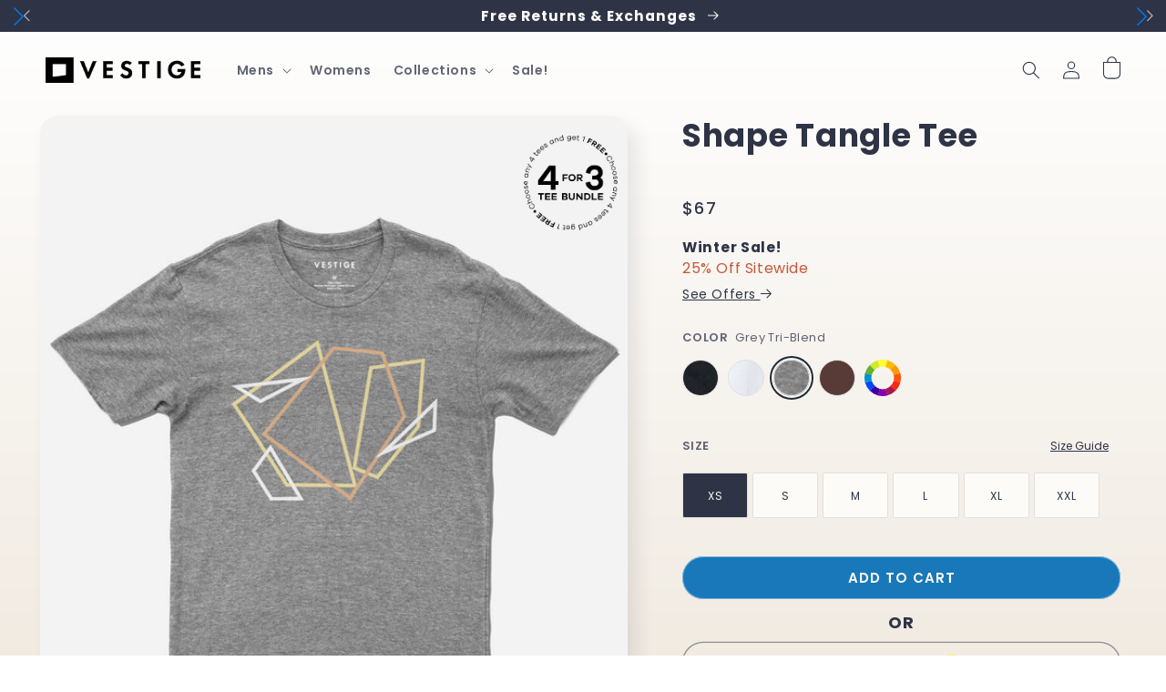

--- FILE ---
content_type: text/html; charset=utf-8
request_url: https://www.vestigebrand.com/en-ca/products/shape-tangle-tee-grey-tri-blend
body_size: 56194
content:
<!doctype html>
<html class="no-js" lang="en">
  <head>
<link rel='preconnect dns-prefetch' href='https://api.config-security.com/' crossorigin />
<link rel='preconnect dns-prefetch' href='https://conf.config-security.com/' crossorigin />
<link rel='preconnect dns-prefetch' href='https://whale.camera/' crossorigin />
<script>
/* >> TriplePixel :: start*/
window.TriplePixelData={TripleName:"vestigebrand.myshopify.com",ver:"2.12",plat:"SHOPIFY",isHeadless:false},function(W,H,A,L,E,_,B,N){function O(U,T,P,H,R){void 0===R&&(R=!1),H=new XMLHttpRequest,P?(H.open("POST",U,!0),H.setRequestHeader("Content-Type","text/plain")):H.open("GET",U,!0),H.send(JSON.stringify(P||{})),H.onreadystatechange=function(){4===H.readyState&&200===H.status?(R=H.responseText,U.includes(".txt")?eval(R):P||(N[B]=R)):(299<H.status||H.status<200)&&T&&!R&&(R=!0,O(U,T-1,P))}}if(N=window,!N[H+"sn"]){N[H+"sn"]=1,L=function(){return Date.now().toString(36)+"_"+Math.random().toString(36)};try{A.setItem(H,1+(0|A.getItem(H)||0)),(E=JSON.parse(A.getItem(H+"U")||"[]")).push({u:location.href,r:document.referrer,t:Date.now(),id:L()}),A.setItem(H+"U",JSON.stringify(E))}catch(e){}var i,m,p;A.getItem('"!nC`')||(_=A,A=N,A[H]||(E=A[H]=function(t,e,a){return void 0===a&&(a=[]),"State"==t?E.s:(W=L(),(E._q=E._q||[]).push([W,t,e].concat(a)),W)},E.s="Installed",E._q=[],E.ch=W,B="configSecurityConfModel",N[B]=1,O("https://conf.config-security.com/model",5),i=L(),m=A[atob("c2NyZWVu")],_.setItem("di_pmt_wt",i),p={id:i,action:"profile",avatar:_.getItem("auth-security_rand_salt_"),time:m[atob("d2lkdGg=")]+":"+m[atob("aGVpZ2h0")],host:A.TriplePixelData.TripleName,plat:A.TriplePixelData.plat,url:window.location.href,ref:document.referrer,ver:A.TriplePixelData.ver},O("https://api.config-security.com/event",5,p),O("https://whale.camera/live/dot.txt",5)))}}("","TriplePixel",localStorage);
/* << TriplePixel :: end*/
</script>


    
<script>
window.KiwiSizing = window.KiwiSizing === undefined ? {} : window.KiwiSizing;
KiwiSizing.shop = "vestigebrand.myshopify.com";


KiwiSizing.data = {
  collections: "236222513341,267161370813,87547871314,237798490301,275417956541,399879274746,409918505210,409924010234,162187247698,167198228562,277894103229",
  tags: "customize,customs-customize-true,FBnew,graphic_filter-art_style_1-Geometric,graphic_filter-art_style_2-Minimal,graphic_filter-color_palette_1-Colorful,graphic_filter-color_palette_2-Neutrals,graphic_filter-fabric_type-Tri-Blend,men,online,release-090321,Tri-Blend",
  product: "6944318259389",
  vendor: "VESTIGE OD",
  type: "Graphic T-Shirt",
  title: "Shape Tangle Tee, Grey Tri-Blend",
  images: ["\/\/www.vestigebrand.com\/cdn\/shop\/products\/Triblend_ShapeTangle_GRY_01_6ad58145-4255-4669-a108-8ec28381acc8.jpg?v=1762528829"],
  options: [{"name":"Color","position":1,"values":["Grey Tri-Blend"]},{"name":"Size","position":2,"values":["XS","S","M","L","XL","XXL"]}],
  variants: [{"id":40598839787709,"title":"Grey Tri-Blend \/ XS","option1":"Grey Tri-Blend","option2":"XS","option3":null,"sku":"TS1322TGRYXS","requires_shipping":true,"taxable":true,"featured_image":null,"available":true,"name":"Shape Tangle Tee, Grey Tri-Blend - Grey Tri-Blend \/ XS","public_title":"Grey Tri-Blend \/ XS","options":["Grey Tri-Blend","XS"],"price":6700,"weight":170,"compare_at_price":5900,"inventory_quantity":0,"inventory_management":"shopify","inventory_policy":"continue","barcode":null,"requires_selling_plan":false,"selling_plan_allocations":[]},{"id":40598839820477,"title":"Grey Tri-Blend \/ S","option1":"Grey Tri-Blend","option2":"S","option3":null,"sku":"TS1322TGRYS","requires_shipping":true,"taxable":true,"featured_image":null,"available":true,"name":"Shape Tangle Tee, Grey Tri-Blend - Grey Tri-Blend \/ S","public_title":"Grey Tri-Blend \/ S","options":["Grey Tri-Blend","S"],"price":6700,"weight":170,"compare_at_price":5900,"inventory_quantity":-6,"inventory_management":"shopify","inventory_policy":"continue","barcode":null,"requires_selling_plan":false,"selling_plan_allocations":[]},{"id":40598839853245,"title":"Grey Tri-Blend \/ M","option1":"Grey Tri-Blend","option2":"M","option3":null,"sku":"TS1322TGRYM","requires_shipping":true,"taxable":true,"featured_image":null,"available":true,"name":"Shape Tangle Tee, Grey Tri-Blend - Grey Tri-Blend \/ M","public_title":"Grey Tri-Blend \/ M","options":["Grey Tri-Blend","M"],"price":6700,"weight":170,"compare_at_price":5900,"inventory_quantity":-16,"inventory_management":"shopify","inventory_policy":"continue","barcode":null,"requires_selling_plan":false,"selling_plan_allocations":[]},{"id":40598839886013,"title":"Grey Tri-Blend \/ L","option1":"Grey Tri-Blend","option2":"L","option3":null,"sku":"TS1322TGRYL","requires_shipping":true,"taxable":true,"featured_image":null,"available":true,"name":"Shape Tangle Tee, Grey Tri-Blend - Grey Tri-Blend \/ L","public_title":"Grey Tri-Blend \/ L","options":["Grey Tri-Blend","L"],"price":6700,"weight":170,"compare_at_price":5900,"inventory_quantity":-12,"inventory_management":"shopify","inventory_policy":"continue","barcode":null,"requires_selling_plan":false,"selling_plan_allocations":[]},{"id":40598839918781,"title":"Grey Tri-Blend \/ XL","option1":"Grey Tri-Blend","option2":"XL","option3":null,"sku":"TS1322TGRYXL","requires_shipping":true,"taxable":true,"featured_image":null,"available":true,"name":"Shape Tangle Tee, Grey Tri-Blend - Grey Tri-Blend \/ XL","public_title":"Grey Tri-Blend \/ XL","options":["Grey Tri-Blend","XL"],"price":6700,"weight":170,"compare_at_price":5900,"inventory_quantity":-8,"inventory_management":"shopify","inventory_policy":"continue","barcode":null,"requires_selling_plan":false,"selling_plan_allocations":[]},{"id":40598839951549,"title":"Grey Tri-Blend \/ XXL","option1":"Grey Tri-Blend","option2":"XXL","option3":null,"sku":"TS1322TGRYXXL","requires_shipping":true,"taxable":true,"featured_image":null,"available":true,"name":"Shape Tangle Tee, Grey Tri-Blend - Grey Tri-Blend \/ XXL","public_title":"Grey Tri-Blend \/ XXL","options":["Grey Tri-Blend","XXL"],"price":6700,"weight":170,"compare_at_price":5900,"inventory_quantity":-1,"inventory_management":"shopify","inventory_policy":"continue","barcode":null,"requires_selling_plan":false,"selling_plan_allocations":[]}],
};

</script>
    <meta charset="utf-8">
    <meta http-equiv="X-UA-Compatible" content="IE=edge">
    <meta name="viewport" content="width=device-width,initial-scale=1">
    <meta name="theme-color" content="">
    <link rel="canonical" href="https://www.vestigebrand.com/en-ca/products/shape-tangle-tee-grey-tri-blend">
    <link rel="preconnect" href="https://cdn.shopify.com" crossorigin><link rel="icon" type="image/png" href="//www.vestigebrand.com/cdn/shop/files/Favicon_1_1.svg?crop=center&height=32&v=1696710023&width=32"><link rel="preconnect" href="https://fonts.shopifycdn.com" crossorigin><title>
      Shape Tangle Tee, Grey Tri-Blend
 &ndash; VESTIGE</title>

    
      <meta name="description" content="Artist-crafted &amp;amp; built to last. VESTIGE designs take inspiration from modern art &amp;amp; life between the coasts. Every detail is thoughtfully considered for reliability and style.">
    

    

<meta property="og:site_name" content="VESTIGE">
<meta property="og:url" content="https://www.vestigebrand.com/en-ca/products/shape-tangle-tee-grey-tri-blend">
<meta property="og:title" content="Shape Tangle Tee, Grey Tri-Blend">
<meta property="og:type" content="product">
<meta property="og:description" content="Artist-crafted &amp;amp; built to last. VESTIGE designs take inspiration from modern art &amp;amp; life between the coasts. Every detail is thoughtfully considered for reliability and style.">
    <meta property="og:image" content="http://www.vestigebrand.com/cdn/shop/products/Triblend_ShapeTangle_GRY_01_6ad58145-4255-4669-a108-8ec28381acc8.jpg?v=1762528829">
    <meta property="og:image:secure_url" content="https://www.vestigebrand.com/cdn/shop/products/Triblend_ShapeTangle_GRY_01_6ad58145-4255-4669-a108-8ec28381acc8.jpg?v=1762528829">
    <meta property="og:image:width" content="1600">
    <meta property="og:image:height" content="2000">
  
<meta property="og:price:amount" content="67.00">
  <meta property="og:price:currency" content="CAD"><meta name="twitter:card" content="summary_large_image">
<meta name="twitter:title" content="Shape Tangle Tee, Grey Tri-Blend">
<meta name="twitter:description" content="Artist-crafted &amp;amp; built to last. VESTIGE designs take inspiration from modern art &amp;amp; life between the coasts. Every detail is thoughtfully considered for reliability and style.">


    <script src="//www.vestigebrand.com/cdn/shop/t/75/assets/global.js?v=17685470611996344901668185755" defer="defer"></script>
    <script>window.performance && window.performance.mark && window.performance.mark('shopify.content_for_header.start');</script><meta name="google-site-verification" content="OFbAjNskSf0lfapHKLS7pPDFT-7Sp7WiDZrfNJIJ8n4">
<meta id="shopify-digital-wallet" name="shopify-digital-wallet" content="/6269549/digital_wallets/dialog">
<meta name="shopify-checkout-api-token" content="d74c19160c28971d97fe017d592c23f9">
<meta id="in-context-paypal-metadata" data-shop-id="6269549" data-venmo-supported="true" data-environment="production" data-locale="en_US" data-paypal-v4="true" data-currency="CAD">
<link rel="alternate" hreflang="x-default" href="https://www.vestigebrand.com/products/shape-tangle-tee-grey-tri-blend">
<link rel="alternate" hreflang="en" href="https://www.vestigebrand.com/products/shape-tangle-tee-grey-tri-blend">
<link rel="alternate" hreflang="en-CA" href="https://www.vestigebrand.com/en-ca/products/shape-tangle-tee-grey-tri-blend">
<link rel="alternate" type="application/json+oembed" href="https://www.vestigebrand.com/en-ca/products/shape-tangle-tee-grey-tri-blend.oembed">
<script async="async" src="/checkouts/internal/preloads.js?locale=en-CA"></script>
<link rel="preconnect" href="https://shop.app" crossorigin="anonymous">
<script async="async" src="https://shop.app/checkouts/internal/preloads.js?locale=en-CA&shop_id=6269549" crossorigin="anonymous"></script>
<script id="apple-pay-shop-capabilities" type="application/json">{"shopId":6269549,"countryCode":"US","currencyCode":"CAD","merchantCapabilities":["supports3DS"],"merchantId":"gid:\/\/shopify\/Shop\/6269549","merchantName":"VESTIGE","requiredBillingContactFields":["postalAddress","email"],"requiredShippingContactFields":["postalAddress","email"],"shippingType":"shipping","supportedNetworks":["visa","masterCard","amex","discover","elo","jcb"],"total":{"type":"pending","label":"VESTIGE","amount":"1.00"},"shopifyPaymentsEnabled":true,"supportsSubscriptions":true}</script>
<script id="shopify-features" type="application/json">{"accessToken":"d74c19160c28971d97fe017d592c23f9","betas":["rich-media-storefront-analytics"],"domain":"www.vestigebrand.com","predictiveSearch":true,"shopId":6269549,"locale":"en"}</script>
<script>var Shopify = Shopify || {};
Shopify.shop = "vestigebrand.myshopify.com";
Shopify.locale = "en";
Shopify.currency = {"active":"CAD","rate":"1.3904891"};
Shopify.country = "CA";
Shopify.theme = {"name":"[Live] - September 2023 - 01","id":134750372090,"schema_name":"Sense","schema_version":"4.0.0","theme_store_id":1356,"role":"main"};
Shopify.theme.handle = "null";
Shopify.theme.style = {"id":null,"handle":null};
Shopify.cdnHost = "www.vestigebrand.com/cdn";
Shopify.routes = Shopify.routes || {};
Shopify.routes.root = "/en-ca/";</script>
<script type="module">!function(o){(o.Shopify=o.Shopify||{}).modules=!0}(window);</script>
<script>!function(o){function n(){var o=[];function n(){o.push(Array.prototype.slice.apply(arguments))}return n.q=o,n}var t=o.Shopify=o.Shopify||{};t.loadFeatures=n(),t.autoloadFeatures=n()}(window);</script>
<script>
  window.ShopifyPay = window.ShopifyPay || {};
  window.ShopifyPay.apiHost = "shop.app\/pay";
  window.ShopifyPay.redirectState = null;
</script>
<script id="shop-js-analytics" type="application/json">{"pageType":"product"}</script>
<script defer="defer" async type="module" src="//www.vestigebrand.com/cdn/shopifycloud/shop-js/modules/v2/client.init-shop-cart-sync_BT-GjEfc.en.esm.js"></script>
<script defer="defer" async type="module" src="//www.vestigebrand.com/cdn/shopifycloud/shop-js/modules/v2/chunk.common_D58fp_Oc.esm.js"></script>
<script defer="defer" async type="module" src="//www.vestigebrand.com/cdn/shopifycloud/shop-js/modules/v2/chunk.modal_xMitdFEc.esm.js"></script>
<script type="module">
  await import("//www.vestigebrand.com/cdn/shopifycloud/shop-js/modules/v2/client.init-shop-cart-sync_BT-GjEfc.en.esm.js");
await import("//www.vestigebrand.com/cdn/shopifycloud/shop-js/modules/v2/chunk.common_D58fp_Oc.esm.js");
await import("//www.vestigebrand.com/cdn/shopifycloud/shop-js/modules/v2/chunk.modal_xMitdFEc.esm.js");

  window.Shopify.SignInWithShop?.initShopCartSync?.({"fedCMEnabled":true,"windoidEnabled":true});

</script>
<script>
  window.Shopify = window.Shopify || {};
  if (!window.Shopify.featureAssets) window.Shopify.featureAssets = {};
  window.Shopify.featureAssets['shop-js'] = {"shop-cart-sync":["modules/v2/client.shop-cart-sync_DZOKe7Ll.en.esm.js","modules/v2/chunk.common_D58fp_Oc.esm.js","modules/v2/chunk.modal_xMitdFEc.esm.js"],"init-fed-cm":["modules/v2/client.init-fed-cm_B6oLuCjv.en.esm.js","modules/v2/chunk.common_D58fp_Oc.esm.js","modules/v2/chunk.modal_xMitdFEc.esm.js"],"shop-cash-offers":["modules/v2/client.shop-cash-offers_D2sdYoxE.en.esm.js","modules/v2/chunk.common_D58fp_Oc.esm.js","modules/v2/chunk.modal_xMitdFEc.esm.js"],"shop-login-button":["modules/v2/client.shop-login-button_QeVjl5Y3.en.esm.js","modules/v2/chunk.common_D58fp_Oc.esm.js","modules/v2/chunk.modal_xMitdFEc.esm.js"],"pay-button":["modules/v2/client.pay-button_DXTOsIq6.en.esm.js","modules/v2/chunk.common_D58fp_Oc.esm.js","modules/v2/chunk.modal_xMitdFEc.esm.js"],"shop-button":["modules/v2/client.shop-button_DQZHx9pm.en.esm.js","modules/v2/chunk.common_D58fp_Oc.esm.js","modules/v2/chunk.modal_xMitdFEc.esm.js"],"avatar":["modules/v2/client.avatar_BTnouDA3.en.esm.js"],"init-windoid":["modules/v2/client.init-windoid_CR1B-cfM.en.esm.js","modules/v2/chunk.common_D58fp_Oc.esm.js","modules/v2/chunk.modal_xMitdFEc.esm.js"],"init-shop-for-new-customer-accounts":["modules/v2/client.init-shop-for-new-customer-accounts_C_vY_xzh.en.esm.js","modules/v2/client.shop-login-button_QeVjl5Y3.en.esm.js","modules/v2/chunk.common_D58fp_Oc.esm.js","modules/v2/chunk.modal_xMitdFEc.esm.js"],"init-shop-email-lookup-coordinator":["modules/v2/client.init-shop-email-lookup-coordinator_BI7n9ZSv.en.esm.js","modules/v2/chunk.common_D58fp_Oc.esm.js","modules/v2/chunk.modal_xMitdFEc.esm.js"],"init-shop-cart-sync":["modules/v2/client.init-shop-cart-sync_BT-GjEfc.en.esm.js","modules/v2/chunk.common_D58fp_Oc.esm.js","modules/v2/chunk.modal_xMitdFEc.esm.js"],"shop-toast-manager":["modules/v2/client.shop-toast-manager_DiYdP3xc.en.esm.js","modules/v2/chunk.common_D58fp_Oc.esm.js","modules/v2/chunk.modal_xMitdFEc.esm.js"],"init-customer-accounts":["modules/v2/client.init-customer-accounts_D9ZNqS-Q.en.esm.js","modules/v2/client.shop-login-button_QeVjl5Y3.en.esm.js","modules/v2/chunk.common_D58fp_Oc.esm.js","modules/v2/chunk.modal_xMitdFEc.esm.js"],"init-customer-accounts-sign-up":["modules/v2/client.init-customer-accounts-sign-up_iGw4briv.en.esm.js","modules/v2/client.shop-login-button_QeVjl5Y3.en.esm.js","modules/v2/chunk.common_D58fp_Oc.esm.js","modules/v2/chunk.modal_xMitdFEc.esm.js"],"shop-follow-button":["modules/v2/client.shop-follow-button_CqMgW2wH.en.esm.js","modules/v2/chunk.common_D58fp_Oc.esm.js","modules/v2/chunk.modal_xMitdFEc.esm.js"],"checkout-modal":["modules/v2/client.checkout-modal_xHeaAweL.en.esm.js","modules/v2/chunk.common_D58fp_Oc.esm.js","modules/v2/chunk.modal_xMitdFEc.esm.js"],"shop-login":["modules/v2/client.shop-login_D91U-Q7h.en.esm.js","modules/v2/chunk.common_D58fp_Oc.esm.js","modules/v2/chunk.modal_xMitdFEc.esm.js"],"lead-capture":["modules/v2/client.lead-capture_BJmE1dJe.en.esm.js","modules/v2/chunk.common_D58fp_Oc.esm.js","modules/v2/chunk.modal_xMitdFEc.esm.js"],"payment-terms":["modules/v2/client.payment-terms_Ci9AEqFq.en.esm.js","modules/v2/chunk.common_D58fp_Oc.esm.js","modules/v2/chunk.modal_xMitdFEc.esm.js"]};
</script>
<script>(function() {
  var isLoaded = false;
  function asyncLoad() {
    if (isLoaded) return;
    isLoaded = true;
    var urls = ["https:\/\/cdn-stamped-io.azureedge.net\/files\/widget.min.js?shop=vestigebrand.myshopify.com","https:\/\/cdn1.stamped.io\/files\/widget.min.js?shop=vestigebrand.myshopify.com","\/\/social-login.oxiapps.com\/api\/init?vt=928353\u0026shop=vestigebrand.myshopify.com","https:\/\/unpkg.com\/@happyreturns\/happyreturns-script-tag?shop=vestigebrand.myshopify.com","https:\/\/cdnv2.mycustomizer.com\/s-scripts\/front.js.gz?shop=vestigebrand.myshopify.com","https:\/\/admin.revenuehunt.com\/embed.js?shop=vestigebrand.myshopify.com","https:\/\/sdk.postscript.io\/sdk-script-loader.bundle.js?shopId=18373\u0026shop=vestigebrand.myshopify.com"];
    for (var i = 0; i < urls.length; i++) {
      var s = document.createElement('script');
      s.type = 'text/javascript';
      s.async = true;
      s.src = urls[i];
      var x = document.getElementsByTagName('script')[0];
      x.parentNode.insertBefore(s, x);
    }
  };
  if(window.attachEvent) {
    window.attachEvent('onload', asyncLoad);
  } else {
    window.addEventListener('load', asyncLoad, false);
  }
})();</script>
<script id="__st">var __st={"a":6269549,"offset":-18000,"reqid":"90a75b2b-1d9d-44e8-bdae-8f7af7ad5455-1769260604","pageurl":"www.vestigebrand.com\/en-ca\/products\/shape-tangle-tee-grey-tri-blend","u":"247293d108a4","p":"product","rtyp":"product","rid":6944318259389};</script>
<script>window.ShopifyPaypalV4VisibilityTracking = true;</script>
<script id="captcha-bootstrap">!function(){'use strict';const t='contact',e='account',n='new_comment',o=[[t,t],['blogs',n],['comments',n],[t,'customer']],c=[[e,'customer_login'],[e,'guest_login'],[e,'recover_customer_password'],[e,'create_customer']],r=t=>t.map((([t,e])=>`form[action*='/${t}']:not([data-nocaptcha='true']) input[name='form_type'][value='${e}']`)).join(','),a=t=>()=>t?[...document.querySelectorAll(t)].map((t=>t.form)):[];function s(){const t=[...o],e=r(t);return a(e)}const i='password',u='form_key',d=['recaptcha-v3-token','g-recaptcha-response','h-captcha-response',i],f=()=>{try{return window.sessionStorage}catch{return}},m='__shopify_v',_=t=>t.elements[u];function p(t,e,n=!1){try{const o=window.sessionStorage,c=JSON.parse(o.getItem(e)),{data:r}=function(t){const{data:e,action:n}=t;return t[m]||n?{data:e,action:n}:{data:t,action:n}}(c);for(const[e,n]of Object.entries(r))t.elements[e]&&(t.elements[e].value=n);n&&o.removeItem(e)}catch(o){console.error('form repopulation failed',{error:o})}}const l='form_type',E='cptcha';function T(t){t.dataset[E]=!0}const w=window,h=w.document,L='Shopify',v='ce_forms',y='captcha';let A=!1;((t,e)=>{const n=(g='f06e6c50-85a8-45c8-87d0-21a2b65856fe',I='https://cdn.shopify.com/shopifycloud/storefront-forms-hcaptcha/ce_storefront_forms_captcha_hcaptcha.v1.5.2.iife.js',D={infoText:'Protected by hCaptcha',privacyText:'Privacy',termsText:'Terms'},(t,e,n)=>{const o=w[L][v],c=o.bindForm;if(c)return c(t,g,e,D).then(n);var r;o.q.push([[t,g,e,D],n]),r=I,A||(h.body.append(Object.assign(h.createElement('script'),{id:'captcha-provider',async:!0,src:r})),A=!0)});var g,I,D;w[L]=w[L]||{},w[L][v]=w[L][v]||{},w[L][v].q=[],w[L][y]=w[L][y]||{},w[L][y].protect=function(t,e){n(t,void 0,e),T(t)},Object.freeze(w[L][y]),function(t,e,n,w,h,L){const[v,y,A,g]=function(t,e,n){const i=e?o:[],u=t?c:[],d=[...i,...u],f=r(d),m=r(i),_=r(d.filter((([t,e])=>n.includes(e))));return[a(f),a(m),a(_),s()]}(w,h,L),I=t=>{const e=t.target;return e instanceof HTMLFormElement?e:e&&e.form},D=t=>v().includes(t);t.addEventListener('submit',(t=>{const e=I(t);if(!e)return;const n=D(e)&&!e.dataset.hcaptchaBound&&!e.dataset.recaptchaBound,o=_(e),c=g().includes(e)&&(!o||!o.value);(n||c)&&t.preventDefault(),c&&!n&&(function(t){try{if(!f())return;!function(t){const e=f();if(!e)return;const n=_(t);if(!n)return;const o=n.value;o&&e.removeItem(o)}(t);const e=Array.from(Array(32),(()=>Math.random().toString(36)[2])).join('');!function(t,e){_(t)||t.append(Object.assign(document.createElement('input'),{type:'hidden',name:u})),t.elements[u].value=e}(t,e),function(t,e){const n=f();if(!n)return;const o=[...t.querySelectorAll(`input[type='${i}']`)].map((({name:t})=>t)),c=[...d,...o],r={};for(const[a,s]of new FormData(t).entries())c.includes(a)||(r[a]=s);n.setItem(e,JSON.stringify({[m]:1,action:t.action,data:r}))}(t,e)}catch(e){console.error('failed to persist form',e)}}(e),e.submit())}));const S=(t,e)=>{t&&!t.dataset[E]&&(n(t,e.some((e=>e===t))),T(t))};for(const o of['focusin','change'])t.addEventListener(o,(t=>{const e=I(t);D(e)&&S(e,y())}));const B=e.get('form_key'),M=e.get(l),P=B&&M;t.addEventListener('DOMContentLoaded',(()=>{const t=y();if(P)for(const e of t)e.elements[l].value===M&&p(e,B);[...new Set([...A(),...v().filter((t=>'true'===t.dataset.shopifyCaptcha))])].forEach((e=>S(e,t)))}))}(h,new URLSearchParams(w.location.search),n,t,e,['guest_login'])})(!0,!0)}();</script>
<script integrity="sha256-4kQ18oKyAcykRKYeNunJcIwy7WH5gtpwJnB7kiuLZ1E=" data-source-attribution="shopify.loadfeatures" defer="defer" src="//www.vestigebrand.com/cdn/shopifycloud/storefront/assets/storefront/load_feature-a0a9edcb.js" crossorigin="anonymous"></script>
<script crossorigin="anonymous" defer="defer" src="//www.vestigebrand.com/cdn/shopifycloud/storefront/assets/shopify_pay/storefront-65b4c6d7.js?v=20250812"></script>
<script data-source-attribution="shopify.dynamic_checkout.dynamic.init">var Shopify=Shopify||{};Shopify.PaymentButton=Shopify.PaymentButton||{isStorefrontPortableWallets:!0,init:function(){window.Shopify.PaymentButton.init=function(){};var t=document.createElement("script");t.src="https://www.vestigebrand.com/cdn/shopifycloud/portable-wallets/latest/portable-wallets.en.js",t.type="module",document.head.appendChild(t)}};
</script>
<script data-source-attribution="shopify.dynamic_checkout.buyer_consent">
  function portableWalletsHideBuyerConsent(e){var t=document.getElementById("shopify-buyer-consent"),n=document.getElementById("shopify-subscription-policy-button");t&&n&&(t.classList.add("hidden"),t.setAttribute("aria-hidden","true"),n.removeEventListener("click",e))}function portableWalletsShowBuyerConsent(e){var t=document.getElementById("shopify-buyer-consent"),n=document.getElementById("shopify-subscription-policy-button");t&&n&&(t.classList.remove("hidden"),t.removeAttribute("aria-hidden"),n.addEventListener("click",e))}window.Shopify?.PaymentButton&&(window.Shopify.PaymentButton.hideBuyerConsent=portableWalletsHideBuyerConsent,window.Shopify.PaymentButton.showBuyerConsent=portableWalletsShowBuyerConsent);
</script>
<script data-source-attribution="shopify.dynamic_checkout.cart.bootstrap">document.addEventListener("DOMContentLoaded",(function(){function t(){return document.querySelector("shopify-accelerated-checkout-cart, shopify-accelerated-checkout")}if(t())Shopify.PaymentButton.init();else{new MutationObserver((function(e,n){t()&&(Shopify.PaymentButton.init(),n.disconnect())})).observe(document.body,{childList:!0,subtree:!0})}}));
</script>
<link id="shopify-accelerated-checkout-styles" rel="stylesheet" media="screen" href="https://www.vestigebrand.com/cdn/shopifycloud/portable-wallets/latest/accelerated-checkout-backwards-compat.css" crossorigin="anonymous">
<style id="shopify-accelerated-checkout-cart">
        #shopify-buyer-consent {
  margin-top: 1em;
  display: inline-block;
  width: 100%;
}

#shopify-buyer-consent.hidden {
  display: none;
}

#shopify-subscription-policy-button {
  background: none;
  border: none;
  padding: 0;
  text-decoration: underline;
  font-size: inherit;
  cursor: pointer;
}

#shopify-subscription-policy-button::before {
  box-shadow: none;
}

      </style>
<script id="sections-script" data-sections="product-recommendations,footer" defer="defer" src="//www.vestigebrand.com/cdn/shop/t/75/compiled_assets/scripts.js?v=23455"></script>
<script>window.performance && window.performance.mark && window.performance.mark('shopify.content_for_header.end');</script>


    <style data-shopify>

   @font-face {
  font-family: Poppins;
  font-weight: 900;
  font-style: normal;
  font-display: swap;
  src: url("https://fonts.shopifycdn.com/poppins/poppins_n9.ab53309b7e3c2539cb1143634ba608d71386523c.woff2?h1=dmVzdGlnZWJyYW5kLmNvbQ&h2=dmVzdGlnZWFwcGFyZWwuY29t&h3=cmV0dXJucy52ZXN0aWdlYnJhbmQuY29t&hmac=21a3d6f4f49ded09310c73edb5796a7761b72182e81c2c0ef4db476c32390271") format("woff2"),
       url("https://fonts.shopifycdn.com/poppins/poppins_n9.078941d662fb73e03e458f69933d3c3f76d0907f.woff?h1=dmVzdGlnZWJyYW5kLmNvbQ&h2=dmVzdGlnZWFwcGFyZWwuY29t&h3=cmV0dXJucy52ZXN0aWdlYnJhbmQuY29t&hmac=6cf3fb2aa9d3e3d95958ae7701bcf0efafd3d7a9ef343098bef5d7c63796914c") format("woff");
}
      
      @font-face {
  font-family: Poppins;
  font-weight: 400;
  font-style: normal;
  font-display: swap;
  src: url("//www.vestigebrand.com/cdn/fonts/poppins/poppins_n4.0ba78fa5af9b0e1a374041b3ceaadf0a43b41362.woff2") format("woff2"),
       url("//www.vestigebrand.com/cdn/fonts/poppins/poppins_n4.214741a72ff2596839fc9760ee7a770386cf16ca.woff") format("woff");
}

      @font-face {
  font-family: Poppins;
  font-weight: 700;
  font-style: normal;
  font-display: swap;
  src: url("//www.vestigebrand.com/cdn/fonts/poppins/poppins_n7.56758dcf284489feb014a026f3727f2f20a54626.woff2") format("woff2"),
       url("//www.vestigebrand.com/cdn/fonts/poppins/poppins_n7.f34f55d9b3d3205d2cd6f64955ff4b36f0cfd8da.woff") format("woff");
}

      @font-face {
  font-family: Poppins;
  font-weight: 400;
  font-style: italic;
  font-display: swap;
  src: url("//www.vestigebrand.com/cdn/fonts/poppins/poppins_i4.846ad1e22474f856bd6b81ba4585a60799a9f5d2.woff2") format("woff2"),
       url("//www.vestigebrand.com/cdn/fonts/poppins/poppins_i4.56b43284e8b52fc64c1fd271f289a39e8477e9ec.woff") format("woff");
}

      @font-face {
  font-family: Poppins;
  font-weight: 700;
  font-style: italic;
  font-display: swap;
  src: url("//www.vestigebrand.com/cdn/fonts/poppins/poppins_i7.42fd71da11e9d101e1e6c7932199f925f9eea42d.woff2") format("woff2"),
       url("//www.vestigebrand.com/cdn/fonts/poppins/poppins_i7.ec8499dbd7616004e21155106d13837fff4cf556.woff") format("woff");
}

      @font-face {
  font-family: Poppins;
  font-weight: 700;
  font-style: normal;
  font-display: swap;
  src: url("//www.vestigebrand.com/cdn/fonts/poppins/poppins_n7.56758dcf284489feb014a026f3727f2f20a54626.woff2") format("woff2"),
       url("//www.vestigebrand.com/cdn/fonts/poppins/poppins_n7.f34f55d9b3d3205d2cd6f64955ff4b36f0cfd8da.woff") format("woff");
}


      :root {
        --font-body-family: Poppins, sans-serif;
        --font-body-style: normal;
        --font-body-weight: 400;
        --font-body-weight-bold: 700;

        --font-heading-family: Poppins, sans-serif;
        --font-heading-style: normal;
        --font-heading-weight: 700;

        --font-body-scale: 1.0;
        --font-heading-scale: 1.2;

        --color-base-text: 46, 51, 69;
        --color-shadow: 46, 51, 69;
        --color-base-background-1: 253, 251, 247;
        --color-base-background-2: 237, 255, 167;
        --color-base-solid-button-labels: 253, 251, 247;
        --color-base-outline-button-labels: 46, 51, 69;
        --color-base-accent-1: 24, 120, 185;
        --color-base-accent-2: 177, 61, 60;
        --payment-terms-background-color: #fdfbf7;

        --gradient-base-background-1: linear-gradient(180deg, rgba(255, 255, 255, 1), rgba(241, 235, 226, 1) 100%);
        --gradient-base-background-2: linear-gradient(0deg, rgba(241, 235, 226, 1), rgba(255, 255, 255, 1) 25%, rgba(206, 177, 106, 1) 98%);
        --gradient-base-accent-1: #1878b9;
        --gradient-base-accent-2: linear-gradient(270deg, rgba(255, 248, 225, 1), rgba(249, 208, 163, 1) 100%);

        --media-padding: px;
        --media-border-opacity: 0.1;
        --media-border-width: 0px;
        --media-radius: 20px;
        --media-shadow-opacity: 0.1;
        --media-shadow-horizontal-offset: 10px;
        --media-shadow-vertical-offset: 12px;
        --media-shadow-blur-radius: 20px;
        --media-shadow-visible: 1;

        --page-width: 160rem;
        --page-width-margin: 0rem;

        --card-image-padding: 0.0rem;
        --card-corner-radius: 2.0rem;
        --card-text-alignment: left;
        --card-border-width: 0.0rem;
        --card-border-opacity: 0.1;
        --card-shadow-opacity: 0.05;
        --card-shadow-visible: 1;
        --card-shadow-horizontal-offset: 1.0rem;
        --card-shadow-vertical-offset: 1.0rem;
        --card-shadow-blur-radius: 3.5rem;

        --badge-corner-radius: 2.0rem;

        --popup-border-width: 1px;
        --popup-border-opacity: 0.1;
        --popup-corner-radius: 22px;
        --popup-shadow-opacity: 0.1;
        --popup-shadow-horizontal-offset: 10px;
        --popup-shadow-vertical-offset: 12px;
        --popup-shadow-blur-radius: 20px;

        --drawer-border-width: 1px;
        --drawer-border-opacity: 0.1;
        --drawer-shadow-opacity: 0.0;
        --drawer-shadow-horizontal-offset: 0px;
        --drawer-shadow-vertical-offset: 4px;
        --drawer-shadow-blur-radius: 5px;

        --spacing-sections-desktop: 36px;
        --spacing-sections-mobile: 25px;

        --grid-desktop-vertical-spacing: 40px;
        --grid-desktop-horizontal-spacing: 12px;
        --grid-mobile-vertical-spacing: 20px;
        --grid-mobile-horizontal-spacing: 6px;

        --text-boxes-border-opacity: 0.1;
        --text-boxes-border-width: 0px;
        --text-boxes-radius: 0px;
        --text-boxes-shadow-opacity: 0.0;
        --text-boxes-shadow-visible: 0;
        --text-boxes-shadow-horizontal-offset: 10px;
        --text-boxes-shadow-vertical-offset: 12px;
        --text-boxes-shadow-blur-radius: 20px;

        --buttons-radius: 26px;
        --buttons-radius-outset: 27px;
        --buttons-border-width: 1px;
        --buttons-border-opacity: 0.55;
        --buttons-shadow-opacity: 0.0;
        --buttons-shadow-visible: 0;
        --buttons-shadow-horizontal-offset: 0px;
        --buttons-shadow-vertical-offset: 4px;
        --buttons-shadow-blur-radius: 5px;
        --buttons-border-offset: 0.3px;

        --inputs-radius: 10px;
        --inputs-border-width: 1px;
        --inputs-border-opacity: 0.55;
        --inputs-shadow-opacity: 0.0;
        --inputs-shadow-horizontal-offset: 0px;
        --inputs-margin-offset: 0px;
        --inputs-shadow-vertical-offset: 4px;
        --inputs-shadow-blur-radius: 5px;
        --inputs-radius-outset: 11px;

        --variant-pills-radius: 0px;
        --variant-pills-border-width: 0px;
        --variant-pills-border-opacity: 0.1;
        --variant-pills-shadow-opacity: 0.0;
        --variant-pills-shadow-horizontal-offset: 0px;
        --variant-pills-shadow-vertical-offset: 4px;
        --variant-pills-shadow-blur-radius: 5px;
      }

      *,
      *::before,
      *::after {
        box-sizing: inherit;
      }

      html {
        box-sizing: border-box;
        font-size: calc(var(--font-body-scale) * 62.5%);
        height: 100%;
      }

      body {
        display: grid;
        grid-template-rows: auto auto 1fr auto;
        grid-template-columns: 100%;
        min-height: 100%;
        margin: 0;
        font-size: 1.5rem;
        letter-spacing: 0.06rem;
        line-height: calc(1 + 0.8 / var(--font-body-scale));
        font-family: var(--font-body-family);
        font-style: var(--font-body-style);
        font-weight: var(--font-body-weight);
      }

      @media screen and (min-width: 750px) {
        body {
          font-size: 1.6rem;
        }
      }
     
    </style>

    <link href="//www.vestigebrand.com/cdn/shop/t/75/assets/base.css?v=37863539432287071151695943956" rel="stylesheet" type="text/css" media="all" />
<link rel="preload" as="font" href="//www.vestigebrand.com/cdn/fonts/poppins/poppins_n4.0ba78fa5af9b0e1a374041b3ceaadf0a43b41362.woff2" type="font/woff2" crossorigin><link rel="preload" as="font" href="//www.vestigebrand.com/cdn/fonts/poppins/poppins_n7.56758dcf284489feb014a026f3727f2f20a54626.woff2" type="font/woff2" crossorigin><link rel="stylesheet" href="//www.vestigebrand.com/cdn/shop/t/75/assets/component-predictive-search.css?v=165644661289088488651660602580" media="print" onload="this.media='all'"><script>document.documentElement.className = document.documentElement.className.replace('no-js', 'js');
    if (Shopify.designMode) {
      document.documentElement.classList.add('shopify-design-mode');
    }
    </script>
    
    

<link  rel="stylesheet" href="https://cdn.jsdelivr.net/npm/swiper@8/swiper-bundle.min.css"/>
    <script src="https://cdn.jsdelivr.net/npm/swiper/swiper-bundle.min.js"></script>


  


  <!-- "snippets/shogun-head.liquid" was not rendered, the associated app was uninstalled -->

  <script type="text/javascript">
    (function(c,l,a,r,i,t,y){
        c[a]=c[a]||function(){(c[a].q=c[a].q||[]).push(arguments)};
        t=l.createElement(r);t.async=1;t.src="https://www.clarity.ms/tag/"+i;
        y=l.getElementsByTagName(r)[0];y.parentNode.insertBefore(t,y);
    })(window, document, "clarity", "script", "52zd9ms41l");
</script>
  



<!-- Twitter conversion tracking base code -->
<script>
!function(e,t,n,s,u,a){e.twq||(s=e.twq=function(){s.exe?s.exe.apply(s,arguments):s.queue.push(arguments);
},s.version='1.1',s.queue=[],u=t.createElement(n),u.async=!0,u.src='https://static.ads-twitter.com/uwt.js',
a=t.getElementsByTagName(n)[0],a.parentNode.insertBefore(u,a))}(window,document,'script');
twq('config','odthw');
</script>
<!-- End Twitter conversion tracking base code -->


<script>

function prqQuizCallback(quizResponse) {
  console.log("Quiz response:", quizResponse);

  // Check if recommendedProducts exists
  if (quizResponse.response && quizResponse.response.attributes && quizResponse.response.attributes.recommended_products) {
    // Extract the product handles from the recommended products
    const recommendedProducts = quizResponse.response.attributes.selected_result.data.attributes.blocks.data[4].attributes.products.data;

    // Find the object in the answers array with slide_id = "5VinZ1W" (graphic style)
    const graphicStyleAnswer = quizResponse.response.attributes.answers.data.find(answer => answer.attributes.slide_id === "5VinZ1W");
    
    // Get the label from the choice object in the graphicStyleAnswer
    const graphicStyle = graphicStyleAnswer.attributes.choice.data.attributes.label;
    
    // Find the object in the answers array with slide_id = "Wki9Zv0" (graphic setting)
    const graphicSettingAnswer = quizResponse.response.attributes.answers.data.find(answer => answer.attributes.slide_id === "Wki9Zv0");
    
    // Get the label from the choice object in the graphicSettingAnswer
    const graphicSetting = graphicSettingAnswer.attributes.choice.data.attributes.label;



    
    const productHandles = recommendedProducts.map((product) => {
      const urlParts = product.attributes.url.split("/");
      const handle = urlParts[urlParts.indexOf("products") + 1];
      return handle;
    });
    console.log("Product handles:", productHandles);

    // Construct the URL with the product handles as a parameter
    const productHandlesParam = productHandles.join(",");
    const targetUrl = `/pages/graphic-quiz-results?product_handles=${productHandlesParam}&graphic_style=${graphicStyle}&graphic_setting=${graphicSetting}`;
    console.log("Target URL:", targetUrl);


    // Redirect the user to the target URL
    window.location.href = targetUrl;
  } else {
    console.error("recommended_products not found in quizResponse.response.attributes.");
  }
}



</script>











<!-- BEGIN app block: shopify://apps/klaviyo-email-marketing-sms/blocks/klaviyo-onsite-embed/2632fe16-c075-4321-a88b-50b567f42507 -->












  <script async src="https://static.klaviyo.com/onsite/js/cC5jyM/klaviyo.js?company_id=cC5jyM"></script>
  <script>!function(){if(!window.klaviyo){window._klOnsite=window._klOnsite||[];try{window.klaviyo=new Proxy({},{get:function(n,i){return"push"===i?function(){var n;(n=window._klOnsite).push.apply(n,arguments)}:function(){for(var n=arguments.length,o=new Array(n),w=0;w<n;w++)o[w]=arguments[w];var t="function"==typeof o[o.length-1]?o.pop():void 0,e=new Promise((function(n){window._klOnsite.push([i].concat(o,[function(i){t&&t(i),n(i)}]))}));return e}}})}catch(n){window.klaviyo=window.klaviyo||[],window.klaviyo.push=function(){var n;(n=window._klOnsite).push.apply(n,arguments)}}}}();</script>

  
    <script id="viewed_product">
      if (item == null) {
        var _learnq = _learnq || [];

        var MetafieldReviews = null
        var MetafieldYotpoRating = null
        var MetafieldYotpoCount = null
        var MetafieldLooxRating = null
        var MetafieldLooxCount = null
        var okendoProduct = null
        var okendoProductReviewCount = null
        var okendoProductReviewAverageValue = null
        try {
          // The following fields are used for Customer Hub recently viewed in order to add reviews.
          // This information is not part of __kla_viewed. Instead, it is part of __kla_viewed_reviewed_items
          MetafieldReviews = {};
          MetafieldYotpoRating = null
          MetafieldYotpoCount = null
          MetafieldLooxRating = null
          MetafieldLooxCount = null

          okendoProduct = null
          // If the okendo metafield is not legacy, it will error, which then requires the new json formatted data
          if (okendoProduct && 'error' in okendoProduct) {
            okendoProduct = null
          }
          okendoProductReviewCount = okendoProduct ? okendoProduct.reviewCount : null
          okendoProductReviewAverageValue = okendoProduct ? okendoProduct.reviewAverageValue : null
        } catch (error) {
          console.error('Error in Klaviyo onsite reviews tracking:', error);
        }

        var item = {
          Name: "Shape Tangle Tee, Grey Tri-Blend",
          ProductID: 6944318259389,
          Categories: ["4 For 3 Tees","All Graphic Tees","All Styles","Black Friday Sale","FB New","Full Price","Geometric","Grey","Less than 110","Online","Tri-Blends"],
          ImageURL: "https://www.vestigebrand.com/cdn/shop/products/Triblend_ShapeTangle_GRY_01_6ad58145-4255-4669-a108-8ec28381acc8_grande.jpg?v=1762528829",
          URL: "https://www.vestigebrand.com/en-ca/products/shape-tangle-tee-grey-tri-blend",
          Brand: "VESTIGE OD",
          Price: "$67.00",
          Value: "67.00",
          CompareAtPrice: "$59.00"
        };
        _learnq.push(['track', 'Viewed Product', item]);
        _learnq.push(['trackViewedItem', {
          Title: item.Name,
          ItemId: item.ProductID,
          Categories: item.Categories,
          ImageUrl: item.ImageURL,
          Url: item.URL,
          Metadata: {
            Brand: item.Brand,
            Price: item.Price,
            Value: item.Value,
            CompareAtPrice: item.CompareAtPrice
          },
          metafields:{
            reviews: MetafieldReviews,
            yotpo:{
              rating: MetafieldYotpoRating,
              count: MetafieldYotpoCount,
            },
            loox:{
              rating: MetafieldLooxRating,
              count: MetafieldLooxCount,
            },
            okendo: {
              rating: okendoProductReviewAverageValue,
              count: okendoProductReviewCount,
            }
          }
        }]);
      }
    </script>
  




  <script>
    window.klaviyoReviewsProductDesignMode = false
  </script>







<!-- END app block --><!-- BEGIN app block: shopify://apps/judge-me-reviews/blocks/judgeme_core/61ccd3b1-a9f2-4160-9fe9-4fec8413e5d8 --><!-- Start of Judge.me Core -->






<link rel="dns-prefetch" href="https://cdn2.judge.me/cdn/widget_frontend">
<link rel="dns-prefetch" href="https://cdn.judge.me">
<link rel="dns-prefetch" href="https://cdn1.judge.me">
<link rel="dns-prefetch" href="https://api.judge.me">

<script data-cfasync='false' class='jdgm-settings-script'>window.jdgmSettings={"pagination":5,"disable_web_reviews":false,"badge_no_review_text":"reviews","badge_n_reviews_text":"{{ n }} review/reviews","hide_badge_preview_if_no_reviews":false,"badge_hide_text":false,"enforce_center_preview_badge":false,"widget_title":"Customer Reviews","widget_open_form_text":"Write a review","widget_close_form_text":"Cancel review","widget_refresh_page_text":"Refresh page","widget_summary_text":"Based on {{ number_of_reviews }} review/reviews","widget_no_review_text":"Be the first to write a review","widget_name_field_text":"Display name","widget_verified_name_field_text":"Verified Name (public)","widget_name_placeholder_text":"Display name","widget_required_field_error_text":"This field is required.","widget_email_field_text":"Email address","widget_verified_email_field_text":"Verified Email (private, can not be edited)","widget_email_placeholder_text":"Your email address","widget_email_field_error_text":"Please enter a valid email address.","widget_rating_field_text":"Rating","widget_review_title_field_text":"Review Title","widget_review_title_placeholder_text":"Give your review a title","widget_review_body_field_text":"Review content","widget_review_body_placeholder_text":"Start writing here...","widget_pictures_field_text":"Picture/Video (optional)","widget_submit_review_text":"Submit Review","widget_submit_verified_review_text":"Submit Verified Review","widget_submit_success_msg_with_auto_publish":"Thank you! Please refresh the page in a few moments to see your review. You can remove or edit your review by logging into \u003ca href='https://judge.me/login' target='_blank' rel='nofollow noopener'\u003eJudge.me\u003c/a\u003e","widget_submit_success_msg_no_auto_publish":"Thank you! Your review will be published as soon as it is approved by the shop admin. You can remove or edit your review by logging into \u003ca href='https://judge.me/login' target='_blank' rel='nofollow noopener'\u003eJudge.me\u003c/a\u003e","widget_show_default_reviews_out_of_total_text":"Showing {{ n_reviews_shown }} out of {{ n_reviews }} reviews.","widget_show_all_link_text":"Show all","widget_show_less_link_text":"Show less","widget_author_said_text":"{{ reviewer_name }} said:","widget_days_text":"{{ n }} days ago","widget_weeks_text":"{{ n }} week/weeks ago","widget_months_text":"{{ n }} month/months ago","widget_years_text":"{{ n }} year/years ago","widget_yesterday_text":"Yesterday","widget_today_text":"Today","widget_replied_text":"\u003e\u003e {{ shop_name }} replied:","widget_read_more_text":"Read more","widget_reviewer_name_as_initial":"","widget_rating_filter_color":"#fbcd0a","widget_rating_filter_see_all_text":"See all reviews","widget_sorting_most_recent_text":"Most Recent","widget_sorting_highest_rating_text":"Highest Rating","widget_sorting_lowest_rating_text":"Lowest Rating","widget_sorting_with_pictures_text":"Only Pictures","widget_sorting_most_helpful_text":"Most Helpful","widget_open_question_form_text":"Ask a question","widget_reviews_subtab_text":"Reviews","widget_questions_subtab_text":"Questions","widget_question_label_text":"Question","widget_answer_label_text":"Answer","widget_question_placeholder_text":"Write your question here","widget_submit_question_text":"Submit Question","widget_question_submit_success_text":"Thank you for your question! We will notify you once it gets answered.","verified_badge_text":"Verified","verified_badge_bg_color":"","verified_badge_text_color":"","verified_badge_placement":"left-of-reviewer-name","widget_review_max_height":"","widget_hide_border":false,"widget_social_share":false,"widget_thumb":false,"widget_review_location_show":false,"widget_location_format":"","all_reviews_include_out_of_store_products":true,"all_reviews_out_of_store_text":"(out of store)","all_reviews_pagination":100,"all_reviews_product_name_prefix_text":"about","enable_review_pictures":true,"enable_question_anwser":false,"widget_theme":"default","review_date_format":"mm/dd/yyyy","default_sort_method":"most-recent","widget_product_reviews_subtab_text":"Product Reviews","widget_shop_reviews_subtab_text":"Shop Reviews","widget_other_products_reviews_text":"Reviews for other products","widget_store_reviews_subtab_text":"Store reviews","widget_no_store_reviews_text":"This store hasn't received any reviews yet","widget_web_restriction_product_reviews_text":"This product hasn't received any reviews yet","widget_no_items_text":"No items found","widget_show_more_text":"Show more","widget_write_a_store_review_text":"Write a Store Review","widget_other_languages_heading":"Reviews in Other Languages","widget_translate_review_text":"Translate review to {{ language }}","widget_translating_review_text":"Translating...","widget_show_original_translation_text":"Show original ({{ language }})","widget_translate_review_failed_text":"Review couldn't be translated.","widget_translate_review_retry_text":"Retry","widget_translate_review_try_again_later_text":"Try again later","show_product_url_for_grouped_product":false,"widget_sorting_pictures_first_text":"Pictures First","show_pictures_on_all_rev_page_mobile":false,"show_pictures_on_all_rev_page_desktop":false,"floating_tab_hide_mobile_install_preference":false,"floating_tab_button_name":"★ Reviews","floating_tab_title":"Let customers speak for us","floating_tab_button_color":"","floating_tab_button_background_color":"","floating_tab_url":"","floating_tab_url_enabled":false,"floating_tab_tab_style":"text","all_reviews_text_badge_text":"Customers rate us {{ shop.metafields.judgeme.all_reviews_rating | round: 1 }}/5 based on {{ shop.metafields.judgeme.all_reviews_count }} reviews.","all_reviews_text_badge_text_branded_style":"{{ shop.metafields.judgeme.all_reviews_rating | round: 1 }} out of 5 stars based on {{ shop.metafields.judgeme.all_reviews_count }} reviews","is_all_reviews_text_badge_a_link":false,"show_stars_for_all_reviews_text_badge":false,"all_reviews_text_badge_url":"","all_reviews_text_style":"branded","all_reviews_text_color_style":"judgeme_brand_color","all_reviews_text_color":"#108474","all_reviews_text_show_jm_brand":false,"featured_carousel_show_header":true,"featured_carousel_title":"What they're saying","testimonials_carousel_title":"Customers are saying","videos_carousel_title":"Real customer stories","cards_carousel_title":"Customers are saying","featured_carousel_count_text":"from {{ n }} reviews","featured_carousel_add_link_to_all_reviews_page":false,"featured_carousel_url":"","featured_carousel_show_images":true,"featured_carousel_autoslide_interval":5,"featured_carousel_arrows_on_the_sides":true,"featured_carousel_height":250,"featured_carousel_width":100,"featured_carousel_image_size":200,"featured_carousel_image_height":250,"featured_carousel_arrow_color":"#eeeeee","verified_count_badge_style":"branded","verified_count_badge_orientation":"horizontal","verified_count_badge_color_style":"judgeme_brand_color","verified_count_badge_color":"#108474","is_verified_count_badge_a_link":false,"verified_count_badge_url":"","verified_count_badge_show_jm_brand":true,"widget_rating_preset_default":5,"widget_first_sub_tab":"product-reviews","widget_show_histogram":true,"widget_histogram_use_custom_color":false,"widget_pagination_use_custom_color":false,"widget_star_use_custom_color":false,"widget_verified_badge_use_custom_color":false,"widget_write_review_use_custom_color":false,"picture_reminder_submit_button":"Upload Pictures","enable_review_videos":false,"mute_video_by_default":false,"widget_sorting_videos_first_text":"Videos First","widget_review_pending_text":"Pending","featured_carousel_items_for_large_screen":3,"social_share_options_order":"Facebook,Twitter","remove_microdata_snippet":true,"disable_json_ld":false,"enable_json_ld_products":false,"preview_badge_show_question_text":false,"preview_badge_no_question_text":"No questions","preview_badge_n_question_text":"{{ number_of_questions }} question/questions","qa_badge_show_icon":false,"qa_badge_position":"same-row","remove_judgeme_branding":true,"widget_add_search_bar":false,"widget_search_bar_placeholder":"Search","widget_sorting_verified_only_text":"Verified only","featured_carousel_theme":"aligned","featured_carousel_show_rating":true,"featured_carousel_show_title":true,"featured_carousel_show_body":true,"featured_carousel_show_date":false,"featured_carousel_show_reviewer":true,"featured_carousel_show_product":true,"featured_carousel_header_background_color":"#108474","featured_carousel_header_text_color":"#ffffff","featured_carousel_name_product_separator":"reviewed","featured_carousel_full_star_background":"#000000","featured_carousel_empty_star_background":"#dadada","featured_carousel_vertical_theme_background":"#f9fafb","featured_carousel_verified_badge_enable":true,"featured_carousel_verified_badge_color":"#108474","featured_carousel_border_style":"round","featured_carousel_review_line_length_limit":3,"featured_carousel_more_reviews_button_text":"Read more reviews","featured_carousel_view_product_button_text":"View product","all_reviews_page_load_reviews_on":"scroll","all_reviews_page_load_more_text":"Load More Reviews","disable_fb_tab_reviews":false,"enable_ajax_cdn_cache":false,"widget_advanced_speed_features":5,"widget_public_name_text":"displayed publicly like","default_reviewer_name":"John Smith","default_reviewer_name_has_non_latin":true,"widget_reviewer_anonymous":"Anonymous","medals_widget_title":"Judge.me Review Medals","medals_widget_background_color":"#f9fafb","medals_widget_position":"footer_all_pages","medals_widget_border_color":"#f9fafb","medals_widget_verified_text_position":"left","medals_widget_use_monochromatic_version":false,"medals_widget_elements_color":"#108474","show_reviewer_avatar":true,"widget_invalid_yt_video_url_error_text":"Not a YouTube video URL","widget_max_length_field_error_text":"Please enter no more than {0} characters.","widget_show_country_flag":false,"widget_show_collected_via_shop_app":true,"widget_verified_by_shop_badge_style":"light","widget_verified_by_shop_text":"Verified by Shop","widget_show_photo_gallery":false,"widget_load_with_code_splitting":true,"widget_ugc_install_preference":false,"widget_ugc_title":"Made by us, Shared by you","widget_ugc_subtitle":"Tag us to see your picture featured in our page","widget_ugc_arrows_color":"#ffffff","widget_ugc_primary_button_text":"Buy Now","widget_ugc_primary_button_background_color":"#108474","widget_ugc_primary_button_text_color":"#ffffff","widget_ugc_primary_button_border_width":"0","widget_ugc_primary_button_border_style":"none","widget_ugc_primary_button_border_color":"#108474","widget_ugc_primary_button_border_radius":"25","widget_ugc_secondary_button_text":"Load More","widget_ugc_secondary_button_background_color":"#ffffff","widget_ugc_secondary_button_text_color":"#108474","widget_ugc_secondary_button_border_width":"2","widget_ugc_secondary_button_border_style":"solid","widget_ugc_secondary_button_border_color":"#108474","widget_ugc_secondary_button_border_radius":"25","widget_ugc_reviews_button_text":"View Reviews","widget_ugc_reviews_button_background_color":"#ffffff","widget_ugc_reviews_button_text_color":"#108474","widget_ugc_reviews_button_border_width":"2","widget_ugc_reviews_button_border_style":"solid","widget_ugc_reviews_button_border_color":"#108474","widget_ugc_reviews_button_border_radius":"25","widget_ugc_reviews_button_link_to":"judgeme-reviews-page","widget_ugc_show_post_date":true,"widget_ugc_max_width":"800","widget_rating_metafield_value_type":true,"widget_primary_color":"#000000","widget_enable_secondary_color":false,"widget_secondary_color":"#edf5f5","widget_summary_average_rating_text":"{{ average_rating }} out of 5","widget_media_grid_title":"Customer photos \u0026 videos","widget_media_grid_see_more_text":"See more","widget_round_style":false,"widget_show_product_medals":true,"widget_verified_by_judgeme_text":"Verified by Judge.me","widget_show_store_medals":true,"widget_verified_by_judgeme_text_in_store_medals":"Verified by Judge.me","widget_media_field_exceed_quantity_message":"Sorry, we can only accept {{ max_media }} for one review.","widget_media_field_exceed_limit_message":"{{ file_name }} is too large, please select a {{ media_type }} less than {{ size_limit }}MB.","widget_review_submitted_text":"Review Submitted!","widget_question_submitted_text":"Question Submitted!","widget_close_form_text_question":"Cancel","widget_write_your_answer_here_text":"Write your answer here","widget_enabled_branded_link":true,"widget_show_collected_by_judgeme":false,"widget_reviewer_name_color":"","widget_write_review_text_color":"","widget_write_review_bg_color":"","widget_collected_by_judgeme_text":"collected by Judge.me","widget_pagination_type":"standard","widget_load_more_text":"Load More","widget_load_more_color":"#108474","widget_full_review_text":"Full Review","widget_read_more_reviews_text":"Read More Reviews","widget_read_questions_text":"Read Questions","widget_questions_and_answers_text":"Questions \u0026 Answers","widget_verified_by_text":"Verified by","widget_verified_text":"Verified","widget_number_of_reviews_text":"{{ number_of_reviews }} reviews","widget_back_button_text":"Back","widget_next_button_text":"Next","widget_custom_forms_filter_button":"Filters","custom_forms_style":"horizontal","widget_show_review_information":false,"how_reviews_are_collected":"How reviews are collected?","widget_show_review_keywords":false,"widget_gdpr_statement":"How we use your data: We'll only contact you about the review you left, and only if necessary. By submitting your review, you agree to Judge.me's \u003ca href='https://judge.me/terms' target='_blank' rel='nofollow noopener'\u003eterms\u003c/a\u003e, \u003ca href='https://judge.me/privacy' target='_blank' rel='nofollow noopener'\u003eprivacy\u003c/a\u003e and \u003ca href='https://judge.me/content-policy' target='_blank' rel='nofollow noopener'\u003econtent\u003c/a\u003e policies.","widget_multilingual_sorting_enabled":false,"widget_translate_review_content_enabled":false,"widget_translate_review_content_method":"manual","popup_widget_review_selection":"automatically_with_pictures","popup_widget_round_border_style":true,"popup_widget_show_title":true,"popup_widget_show_body":true,"popup_widget_show_reviewer":false,"popup_widget_show_product":true,"popup_widget_show_pictures":true,"popup_widget_use_review_picture":true,"popup_widget_show_on_home_page":true,"popup_widget_show_on_product_page":true,"popup_widget_show_on_collection_page":true,"popup_widget_show_on_cart_page":true,"popup_widget_position":"bottom_left","popup_widget_first_review_delay":5,"popup_widget_duration":5,"popup_widget_interval":5,"popup_widget_review_count":5,"popup_widget_hide_on_mobile":true,"review_snippet_widget_round_border_style":true,"review_snippet_widget_card_color":"#FFFFFF","review_snippet_widget_slider_arrows_background_color":"#FFFFFF","review_snippet_widget_slider_arrows_color":"#000000","review_snippet_widget_star_color":"#108474","show_product_variant":false,"all_reviews_product_variant_label_text":"Variant: ","widget_show_verified_branding":false,"widget_ai_summary_title":"Customers say","widget_ai_summary_disclaimer":"AI-powered review summary based on recent customer reviews","widget_show_ai_summary":false,"widget_show_ai_summary_bg":false,"widget_show_review_title_input":true,"redirect_reviewers_invited_via_email":"external_form","request_store_review_after_product_review":false,"request_review_other_products_in_order":false,"review_form_color_scheme":"default","review_form_corner_style":"square","review_form_star_color":{},"review_form_text_color":"#333333","review_form_background_color":"#ffffff","review_form_field_background_color":"#fafafa","review_form_button_color":{},"review_form_button_text_color":"#ffffff","review_form_modal_overlay_color":"#000000","review_content_screen_title_text":"How would you rate this product?","review_content_introduction_text":"We would love it if you would share a bit about your experience.","store_review_form_title_text":"How would you rate this store?","store_review_form_introduction_text":"We would love it if you would share a bit about your experience.","show_review_guidance_text":true,"one_star_review_guidance_text":"Poor","five_star_review_guidance_text":"Great","customer_information_screen_title_text":"About you","customer_information_introduction_text":"Please tell us more about you.","custom_questions_screen_title_text":"Your experience in more detail","custom_questions_introduction_text":"Here are a few questions to help us understand more about your experience.","review_submitted_screen_title_text":"Thanks for your review!","review_submitted_screen_thank_you_text":"We are processing it and it will appear on the store soon.","review_submitted_screen_email_verification_text":"Please confirm your email by clicking the link we just sent you. This helps us keep reviews authentic.","review_submitted_request_store_review_text":"Would you like to share your experience of shopping with us?","review_submitted_review_other_products_text":"Would you like to review these products?","store_review_screen_title_text":"Would you like to share your experience of shopping with us?","store_review_introduction_text":"We value your feedback and use it to improve. Please share any thoughts or suggestions you have.","reviewer_media_screen_title_picture_text":"Share a picture","reviewer_media_introduction_picture_text":"Upload a photo to support your review.","reviewer_media_screen_title_video_text":"Share a video","reviewer_media_introduction_video_text":"Upload a video to support your review.","reviewer_media_screen_title_picture_or_video_text":"Share a picture or video","reviewer_media_introduction_picture_or_video_text":"Upload a photo or video to support your review.","reviewer_media_youtube_url_text":"Paste your Youtube URL here","advanced_settings_next_step_button_text":"Next","advanced_settings_close_review_button_text":"Close","modal_write_review_flow":false,"write_review_flow_required_text":"Required","write_review_flow_privacy_message_text":"We respect your privacy.","write_review_flow_anonymous_text":"Post review as anonymous","write_review_flow_visibility_text":"This won't be visible to other customers.","write_review_flow_multiple_selection_help_text":"Select as many as you like","write_review_flow_single_selection_help_text":"Select one option","write_review_flow_required_field_error_text":"This field is required","write_review_flow_invalid_email_error_text":"Please enter a valid email address","write_review_flow_max_length_error_text":"Max. {{ max_length }} characters.","write_review_flow_media_upload_text":"\u003cb\u003eClick to upload\u003c/b\u003e or drag and drop","write_review_flow_gdpr_statement":"We'll only contact you about your review if necessary. By submitting your review, you agree to our \u003ca href='https://judge.me/terms' target='_blank' rel='nofollow noopener'\u003eterms and conditions\u003c/a\u003e and \u003ca href='https://judge.me/privacy' target='_blank' rel='nofollow noopener'\u003eprivacy policy\u003c/a\u003e.","rating_only_reviews_enabled":false,"show_negative_reviews_help_screen":false,"new_review_flow_help_screen_rating_threshold":3,"negative_review_resolution_screen_title_text":"Tell us more","negative_review_resolution_text":"Your experience matters to us. If there were issues with your purchase, we're here to help. Feel free to reach out to us, we'd love the opportunity to make things right.","negative_review_resolution_button_text":"Contact us","negative_review_resolution_proceed_with_review_text":"Leave a review","negative_review_resolution_subject":"Issue with purchase from {{ shop_name }}.{{ order_name }}","preview_badge_collection_page_install_status":false,"widget_review_custom_css":"","preview_badge_custom_css":"","preview_badge_stars_count":"5-stars","featured_carousel_custom_css":"","floating_tab_custom_css":"","all_reviews_widget_custom_css":"","medals_widget_custom_css":"","verified_badge_custom_css":"","all_reviews_text_custom_css":"","transparency_badges_collected_via_store_invite":false,"transparency_badges_from_another_provider":false,"transparency_badges_collected_from_store_visitor":false,"transparency_badges_collected_by_verified_review_provider":false,"transparency_badges_earned_reward":false,"transparency_badges_collected_via_store_invite_text":"Review collected via store invitation","transparency_badges_from_another_provider_text":"Review collected from another provider","transparency_badges_collected_from_store_visitor_text":"Review collected from a store visitor","transparency_badges_written_in_google_text":"Review written in Google","transparency_badges_written_in_etsy_text":"Review written in Etsy","transparency_badges_written_in_shop_app_text":"Review written in Shop App","transparency_badges_earned_reward_text":"Review earned a reward for future purchase","product_review_widget_per_page":10,"widget_store_review_label_text":"Review about the store","checkout_comment_extension_title_on_product_page":"Customer Comments","checkout_comment_extension_num_latest_comment_show":5,"checkout_comment_extension_format":"name_and_timestamp","checkout_comment_customer_name":"last_initial","checkout_comment_comment_notification":true,"preview_badge_collection_page_install_preference":false,"preview_badge_home_page_install_preference":false,"preview_badge_product_page_install_preference":false,"review_widget_install_preference":"","review_carousel_install_preference":false,"floating_reviews_tab_install_preference":"none","verified_reviews_count_badge_install_preference":false,"all_reviews_text_install_preference":false,"review_widget_best_location":false,"judgeme_medals_install_preference":false,"review_widget_revamp_enabled":false,"review_widget_qna_enabled":false,"review_widget_header_theme":"minimal","review_widget_widget_title_enabled":true,"review_widget_header_text_size":"medium","review_widget_header_text_weight":"regular","review_widget_average_rating_style":"compact","review_widget_bar_chart_enabled":true,"review_widget_bar_chart_type":"numbers","review_widget_bar_chart_style":"standard","review_widget_expanded_media_gallery_enabled":false,"review_widget_reviews_section_theme":"standard","review_widget_image_style":"thumbnails","review_widget_review_image_ratio":"square","review_widget_stars_size":"medium","review_widget_verified_badge":"standard_text","review_widget_review_title_text_size":"medium","review_widget_review_text_size":"medium","review_widget_review_text_length":"medium","review_widget_number_of_columns_desktop":3,"review_widget_carousel_transition_speed":5,"review_widget_custom_questions_answers_display":"always","review_widget_button_text_color":"#FFFFFF","review_widget_text_color":"#000000","review_widget_lighter_text_color":"#7B7B7B","review_widget_corner_styling":"soft","review_widget_review_word_singular":"review","review_widget_review_word_plural":"reviews","review_widget_voting_label":"Helpful?","review_widget_shop_reply_label":"Reply from {{ shop_name }}:","review_widget_filters_title":"Filters","qna_widget_question_word_singular":"Question","qna_widget_question_word_plural":"Questions","qna_widget_answer_reply_label":"Answer from {{ answerer_name }}:","qna_content_screen_title_text":"Ask a question about this product","qna_widget_question_required_field_error_text":"Please enter your question.","qna_widget_flow_gdpr_statement":"We'll only contact you about your question if necessary. By submitting your question, you agree to our \u003ca href='https://judge.me/terms' target='_blank' rel='nofollow noopener'\u003eterms and conditions\u003c/a\u003e and \u003ca href='https://judge.me/privacy' target='_blank' rel='nofollow noopener'\u003eprivacy policy\u003c/a\u003e.","qna_widget_question_submitted_text":"Thanks for your question!","qna_widget_close_form_text_question":"Close","qna_widget_question_submit_success_text":"We’ll notify you by email when your question is answered.","all_reviews_widget_v2025_enabled":false,"all_reviews_widget_v2025_header_theme":"default","all_reviews_widget_v2025_widget_title_enabled":true,"all_reviews_widget_v2025_header_text_size":"medium","all_reviews_widget_v2025_header_text_weight":"regular","all_reviews_widget_v2025_average_rating_style":"compact","all_reviews_widget_v2025_bar_chart_enabled":true,"all_reviews_widget_v2025_bar_chart_type":"numbers","all_reviews_widget_v2025_bar_chart_style":"standard","all_reviews_widget_v2025_expanded_media_gallery_enabled":false,"all_reviews_widget_v2025_show_store_medals":true,"all_reviews_widget_v2025_show_photo_gallery":true,"all_reviews_widget_v2025_show_review_keywords":false,"all_reviews_widget_v2025_show_ai_summary":false,"all_reviews_widget_v2025_show_ai_summary_bg":false,"all_reviews_widget_v2025_add_search_bar":false,"all_reviews_widget_v2025_default_sort_method":"most-recent","all_reviews_widget_v2025_reviews_per_page":10,"all_reviews_widget_v2025_reviews_section_theme":"default","all_reviews_widget_v2025_image_style":"thumbnails","all_reviews_widget_v2025_review_image_ratio":"square","all_reviews_widget_v2025_stars_size":"medium","all_reviews_widget_v2025_verified_badge":"bold_badge","all_reviews_widget_v2025_review_title_text_size":"medium","all_reviews_widget_v2025_review_text_size":"medium","all_reviews_widget_v2025_review_text_length":"medium","all_reviews_widget_v2025_number_of_columns_desktop":3,"all_reviews_widget_v2025_carousel_transition_speed":5,"all_reviews_widget_v2025_custom_questions_answers_display":"always","all_reviews_widget_v2025_show_product_variant":false,"all_reviews_widget_v2025_show_reviewer_avatar":true,"all_reviews_widget_v2025_reviewer_name_as_initial":"","all_reviews_widget_v2025_review_location_show":false,"all_reviews_widget_v2025_location_format":"","all_reviews_widget_v2025_show_country_flag":false,"all_reviews_widget_v2025_verified_by_shop_badge_style":"light","all_reviews_widget_v2025_social_share":false,"all_reviews_widget_v2025_social_share_options_order":"Facebook,Twitter,LinkedIn,Pinterest","all_reviews_widget_v2025_pagination_type":"standard","all_reviews_widget_v2025_button_text_color":"#FFFFFF","all_reviews_widget_v2025_text_color":"#000000","all_reviews_widget_v2025_lighter_text_color":"#7B7B7B","all_reviews_widget_v2025_corner_styling":"soft","all_reviews_widget_v2025_title":"Customer reviews","all_reviews_widget_v2025_ai_summary_title":"Customers say about this store","all_reviews_widget_v2025_no_review_text":"Be the first to write a review","platform":"shopify","branding_url":"https://app.judge.me/reviews","branding_text":"Powered by Judge.me","locale":"en","reply_name":"VESTIGE","widget_version":"3.0","footer":true,"autopublish":false,"review_dates":true,"enable_custom_form":false,"shop_locale":"en","enable_multi_locales_translations":false,"show_review_title_input":true,"review_verification_email_status":"always","can_be_branded":true,"reply_name_text":"VESTIGE"};</script> <style class='jdgm-settings-style'>.jdgm-xx{left:0}:root{--jdgm-primary-color: #000;--jdgm-secondary-color: rgba(0,0,0,0.1);--jdgm-star-color: #000;--jdgm-write-review-text-color: white;--jdgm-write-review-bg-color: #000000;--jdgm-paginate-color: #000;--jdgm-border-radius: 0;--jdgm-reviewer-name-color: #000000}.jdgm-histogram__bar-content{background-color:#000}.jdgm-rev[data-verified-buyer=true] .jdgm-rev__icon.jdgm-rev__icon:after,.jdgm-rev__buyer-badge.jdgm-rev__buyer-badge{color:white;background-color:#000}.jdgm-review-widget--small .jdgm-gallery.jdgm-gallery .jdgm-gallery__thumbnail-link:nth-child(8) .jdgm-gallery__thumbnail-wrapper.jdgm-gallery__thumbnail-wrapper:before{content:"See more"}@media only screen and (min-width: 768px){.jdgm-gallery.jdgm-gallery .jdgm-gallery__thumbnail-link:nth-child(8) .jdgm-gallery__thumbnail-wrapper.jdgm-gallery__thumbnail-wrapper:before{content:"See more"}}.jdgm-author-all-initials{display:none !important}.jdgm-author-last-initial{display:none !important}.jdgm-rev-widg__title{visibility:hidden}.jdgm-rev-widg__summary-text{visibility:hidden}.jdgm-prev-badge__text{visibility:hidden}.jdgm-rev__prod-link-prefix:before{content:'about'}.jdgm-rev__variant-label:before{content:'Variant: '}.jdgm-rev__out-of-store-text:before{content:'(out of store)'}@media only screen and (min-width: 768px){.jdgm-rev__pics .jdgm-rev_all-rev-page-picture-separator,.jdgm-rev__pics .jdgm-rev__product-picture{display:none}}@media only screen and (max-width: 768px){.jdgm-rev__pics .jdgm-rev_all-rev-page-picture-separator,.jdgm-rev__pics .jdgm-rev__product-picture{display:none}}.jdgm-preview-badge[data-template="product"]{display:none !important}.jdgm-preview-badge[data-template="collection"]{display:none !important}.jdgm-preview-badge[data-template="index"]{display:none !important}.jdgm-review-widget[data-from-snippet="true"]{display:none !important}.jdgm-verified-count-badget[data-from-snippet="true"]{display:none !important}.jdgm-carousel-wrapper[data-from-snippet="true"]{display:none !important}.jdgm-all-reviews-text[data-from-snippet="true"]{display:none !important}.jdgm-medals-section[data-from-snippet="true"]{display:none !important}.jdgm-ugc-media-wrapper[data-from-snippet="true"]{display:none !important}.jdgm-rev__transparency-badge[data-badge-type="review_collected_via_store_invitation"]{display:none !important}.jdgm-rev__transparency-badge[data-badge-type="review_collected_from_another_provider"]{display:none !important}.jdgm-rev__transparency-badge[data-badge-type="review_collected_from_store_visitor"]{display:none !important}.jdgm-rev__transparency-badge[data-badge-type="review_written_in_etsy"]{display:none !important}.jdgm-rev__transparency-badge[data-badge-type="review_written_in_google_business"]{display:none !important}.jdgm-rev__transparency-badge[data-badge-type="review_written_in_shop_app"]{display:none !important}.jdgm-rev__transparency-badge[data-badge-type="review_earned_for_future_purchase"]{display:none !important}.jdgm-review-snippet-widget .jdgm-rev-snippet-widget__cards-container .jdgm-rev-snippet-card{border-radius:8px;background:#fff}.jdgm-review-snippet-widget .jdgm-rev-snippet-widget__cards-container .jdgm-rev-snippet-card__rev-rating .jdgm-star{color:#108474}.jdgm-review-snippet-widget .jdgm-rev-snippet-widget__prev-btn,.jdgm-review-snippet-widget .jdgm-rev-snippet-widget__next-btn{border-radius:50%;background:#fff}.jdgm-review-snippet-widget .jdgm-rev-snippet-widget__prev-btn>svg,.jdgm-review-snippet-widget .jdgm-rev-snippet-widget__next-btn>svg{fill:#000}.jdgm-full-rev-modal.rev-snippet-widget .jm-mfp-container .jm-mfp-content,.jdgm-full-rev-modal.rev-snippet-widget .jm-mfp-container .jdgm-full-rev__icon,.jdgm-full-rev-modal.rev-snippet-widget .jm-mfp-container .jdgm-full-rev__pic-img,.jdgm-full-rev-modal.rev-snippet-widget .jm-mfp-container .jdgm-full-rev__reply{border-radius:8px}.jdgm-full-rev-modal.rev-snippet-widget .jm-mfp-container .jdgm-full-rev[data-verified-buyer="true"] .jdgm-full-rev__icon::after{border-radius:8px}.jdgm-full-rev-modal.rev-snippet-widget .jm-mfp-container .jdgm-full-rev .jdgm-rev__buyer-badge{border-radius:calc( 8px / 2 )}.jdgm-full-rev-modal.rev-snippet-widget .jm-mfp-container .jdgm-full-rev .jdgm-full-rev__replier::before{content:'VESTIGE'}.jdgm-full-rev-modal.rev-snippet-widget .jm-mfp-container .jdgm-full-rev .jdgm-full-rev__product-button{border-radius:calc( 8px * 6 )}
</style> <style class='jdgm-settings-style'></style>

  
  
  
  <style class='jdgm-miracle-styles'>
  @-webkit-keyframes jdgm-spin{0%{-webkit-transform:rotate(0deg);-ms-transform:rotate(0deg);transform:rotate(0deg)}100%{-webkit-transform:rotate(359deg);-ms-transform:rotate(359deg);transform:rotate(359deg)}}@keyframes jdgm-spin{0%{-webkit-transform:rotate(0deg);-ms-transform:rotate(0deg);transform:rotate(0deg)}100%{-webkit-transform:rotate(359deg);-ms-transform:rotate(359deg);transform:rotate(359deg)}}@font-face{font-family:'JudgemeStar';src:url("[data-uri]") format("woff");font-weight:normal;font-style:normal}.jdgm-star{font-family:'JudgemeStar';display:inline !important;text-decoration:none !important;padding:0 4px 0 0 !important;margin:0 !important;font-weight:bold;opacity:1;-webkit-font-smoothing:antialiased;-moz-osx-font-smoothing:grayscale}.jdgm-star:hover{opacity:1}.jdgm-star:last-of-type{padding:0 !important}.jdgm-star.jdgm--on:before{content:"\e000"}.jdgm-star.jdgm--off:before{content:"\e001"}.jdgm-star.jdgm--half:before{content:"\e002"}.jdgm-widget *{margin:0;line-height:1.4;-webkit-box-sizing:border-box;-moz-box-sizing:border-box;box-sizing:border-box;-webkit-overflow-scrolling:touch}.jdgm-hidden{display:none !important;visibility:hidden !important}.jdgm-temp-hidden{display:none}.jdgm-spinner{width:40px;height:40px;margin:auto;border-radius:50%;border-top:2px solid #eee;border-right:2px solid #eee;border-bottom:2px solid #eee;border-left:2px solid #ccc;-webkit-animation:jdgm-spin 0.8s infinite linear;animation:jdgm-spin 0.8s infinite linear}.jdgm-spinner:empty{display:block}.jdgm-prev-badge{display:block !important}

</style>


  
  
   


<script data-cfasync='false' class='jdgm-script'>
!function(e){window.jdgm=window.jdgm||{},jdgm.CDN_HOST="https://cdn2.judge.me/cdn/widget_frontend/",jdgm.CDN_HOST_ALT="https://cdn2.judge.me/cdn/widget_frontend/",jdgm.API_HOST="https://api.judge.me/",jdgm.CDN_BASE_URL="https://cdn.shopify.com/extensions/019beb2a-7cf9-7238-9765-11a892117c03/judgeme-extensions-316/assets/",
jdgm.docReady=function(d){(e.attachEvent?"complete"===e.readyState:"loading"!==e.readyState)?
setTimeout(d,0):e.addEventListener("DOMContentLoaded",d)},jdgm.loadCSS=function(d,t,o,a){
!o&&jdgm.loadCSS.requestedUrls.indexOf(d)>=0||(jdgm.loadCSS.requestedUrls.push(d),
(a=e.createElement("link")).rel="stylesheet",a.class="jdgm-stylesheet",a.media="nope!",
a.href=d,a.onload=function(){this.media="all",t&&setTimeout(t)},e.body.appendChild(a))},
jdgm.loadCSS.requestedUrls=[],jdgm.loadJS=function(e,d){var t=new XMLHttpRequest;
t.onreadystatechange=function(){4===t.readyState&&(Function(t.response)(),d&&d(t.response))},
t.open("GET",e),t.onerror=function(){if(e.indexOf(jdgm.CDN_HOST)===0&&jdgm.CDN_HOST_ALT!==jdgm.CDN_HOST){var f=e.replace(jdgm.CDN_HOST,jdgm.CDN_HOST_ALT);jdgm.loadJS(f,d)}},t.send()},jdgm.docReady((function(){(window.jdgmLoadCSS||e.querySelectorAll(
".jdgm-widget, .jdgm-all-reviews-page").length>0)&&(jdgmSettings.widget_load_with_code_splitting?
parseFloat(jdgmSettings.widget_version)>=3?jdgm.loadCSS(jdgm.CDN_HOST+"widget_v3/base.css"):
jdgm.loadCSS(jdgm.CDN_HOST+"widget/base.css"):jdgm.loadCSS(jdgm.CDN_HOST+"shopify_v2.css"),
jdgm.loadJS(jdgm.CDN_HOST+"loa"+"der.js"))}))}(document);
</script>
<noscript><link rel="stylesheet" type="text/css" media="all" href="https://cdn2.judge.me/cdn/widget_frontend/shopify_v2.css"></noscript>

<!-- BEGIN app snippet: theme_fix_tags --><script>
  (function() {
    var jdgmThemeFixes = null;
    if (!jdgmThemeFixes) return;
    var thisThemeFix = jdgmThemeFixes[Shopify.theme.id];
    if (!thisThemeFix) return;

    if (thisThemeFix.html) {
      document.addEventListener("DOMContentLoaded", function() {
        var htmlDiv = document.createElement('div');
        htmlDiv.classList.add('jdgm-theme-fix-html');
        htmlDiv.innerHTML = thisThemeFix.html;
        document.body.append(htmlDiv);
      });
    };

    if (thisThemeFix.css) {
      var styleTag = document.createElement('style');
      styleTag.classList.add('jdgm-theme-fix-style');
      styleTag.innerHTML = thisThemeFix.css;
      document.head.append(styleTag);
    };

    if (thisThemeFix.js) {
      var scriptTag = document.createElement('script');
      scriptTag.classList.add('jdgm-theme-fix-script');
      scriptTag.innerHTML = thisThemeFix.js;
      document.head.append(scriptTag);
    };
  })();
</script>
<!-- END app snippet -->
<!-- End of Judge.me Core -->



<!-- END app block --><script src="https://cdn.shopify.com/extensions/019beb15-df2c-7dcb-8b9a-5d4e4079244d/revenuehunt-170/assets/embed.js" type="text/javascript" defer="defer"></script>
<script src="https://cdn.shopify.com/extensions/019beb2a-7cf9-7238-9765-11a892117c03/judgeme-extensions-316/assets/loader.js" type="text/javascript" defer="defer"></script>
<link href="https://monorail-edge.shopifysvc.com" rel="dns-prefetch">
<script>(function(){if ("sendBeacon" in navigator && "performance" in window) {try {var session_token_from_headers = performance.getEntriesByType('navigation')[0].serverTiming.find(x => x.name == '_s').description;} catch {var session_token_from_headers = undefined;}var session_cookie_matches = document.cookie.match(/_shopify_s=([^;]*)/);var session_token_from_cookie = session_cookie_matches && session_cookie_matches.length === 2 ? session_cookie_matches[1] : "";var session_token = session_token_from_headers || session_token_from_cookie || "";function handle_abandonment_event(e) {var entries = performance.getEntries().filter(function(entry) {return /monorail-edge.shopifysvc.com/.test(entry.name);});if (!window.abandonment_tracked && entries.length === 0) {window.abandonment_tracked = true;var currentMs = Date.now();var navigation_start = performance.timing.navigationStart;var payload = {shop_id: 6269549,url: window.location.href,navigation_start,duration: currentMs - navigation_start,session_token,page_type: "product"};window.navigator.sendBeacon("https://monorail-edge.shopifysvc.com/v1/produce", JSON.stringify({schema_id: "online_store_buyer_site_abandonment/1.1",payload: payload,metadata: {event_created_at_ms: currentMs,event_sent_at_ms: currentMs}}));}}window.addEventListener('pagehide', handle_abandonment_event);}}());</script>
<script id="web-pixels-manager-setup">(function e(e,d,r,n,o){if(void 0===o&&(o={}),!Boolean(null===(a=null===(i=window.Shopify)||void 0===i?void 0:i.analytics)||void 0===a?void 0:a.replayQueue)){var i,a;window.Shopify=window.Shopify||{};var t=window.Shopify;t.analytics=t.analytics||{};var s=t.analytics;s.replayQueue=[],s.publish=function(e,d,r){return s.replayQueue.push([e,d,r]),!0};try{self.performance.mark("wpm:start")}catch(e){}var l=function(){var e={modern:/Edge?\/(1{2}[4-9]|1[2-9]\d|[2-9]\d{2}|\d{4,})\.\d+(\.\d+|)|Firefox\/(1{2}[4-9]|1[2-9]\d|[2-9]\d{2}|\d{4,})\.\d+(\.\d+|)|Chrom(ium|e)\/(9{2}|\d{3,})\.\d+(\.\d+|)|(Maci|X1{2}).+ Version\/(15\.\d+|(1[6-9]|[2-9]\d|\d{3,})\.\d+)([,.]\d+|)( \(\w+\)|)( Mobile\/\w+|) Safari\/|Chrome.+OPR\/(9{2}|\d{3,})\.\d+\.\d+|(CPU[ +]OS|iPhone[ +]OS|CPU[ +]iPhone|CPU IPhone OS|CPU iPad OS)[ +]+(15[._]\d+|(1[6-9]|[2-9]\d|\d{3,})[._]\d+)([._]\d+|)|Android:?[ /-](13[3-9]|1[4-9]\d|[2-9]\d{2}|\d{4,})(\.\d+|)(\.\d+|)|Android.+Firefox\/(13[5-9]|1[4-9]\d|[2-9]\d{2}|\d{4,})\.\d+(\.\d+|)|Android.+Chrom(ium|e)\/(13[3-9]|1[4-9]\d|[2-9]\d{2}|\d{4,})\.\d+(\.\d+|)|SamsungBrowser\/([2-9]\d|\d{3,})\.\d+/,legacy:/Edge?\/(1[6-9]|[2-9]\d|\d{3,})\.\d+(\.\d+|)|Firefox\/(5[4-9]|[6-9]\d|\d{3,})\.\d+(\.\d+|)|Chrom(ium|e)\/(5[1-9]|[6-9]\d|\d{3,})\.\d+(\.\d+|)([\d.]+$|.*Safari\/(?![\d.]+ Edge\/[\d.]+$))|(Maci|X1{2}).+ Version\/(10\.\d+|(1[1-9]|[2-9]\d|\d{3,})\.\d+)([,.]\d+|)( \(\w+\)|)( Mobile\/\w+|) Safari\/|Chrome.+OPR\/(3[89]|[4-9]\d|\d{3,})\.\d+\.\d+|(CPU[ +]OS|iPhone[ +]OS|CPU[ +]iPhone|CPU IPhone OS|CPU iPad OS)[ +]+(10[._]\d+|(1[1-9]|[2-9]\d|\d{3,})[._]\d+)([._]\d+|)|Android:?[ /-](13[3-9]|1[4-9]\d|[2-9]\d{2}|\d{4,})(\.\d+|)(\.\d+|)|Mobile Safari.+OPR\/([89]\d|\d{3,})\.\d+\.\d+|Android.+Firefox\/(13[5-9]|1[4-9]\d|[2-9]\d{2}|\d{4,})\.\d+(\.\d+|)|Android.+Chrom(ium|e)\/(13[3-9]|1[4-9]\d|[2-9]\d{2}|\d{4,})\.\d+(\.\d+|)|Android.+(UC? ?Browser|UCWEB|U3)[ /]?(15\.([5-9]|\d{2,})|(1[6-9]|[2-9]\d|\d{3,})\.\d+)\.\d+|SamsungBrowser\/(5\.\d+|([6-9]|\d{2,})\.\d+)|Android.+MQ{2}Browser\/(14(\.(9|\d{2,})|)|(1[5-9]|[2-9]\d|\d{3,})(\.\d+|))(\.\d+|)|K[Aa][Ii]OS\/(3\.\d+|([4-9]|\d{2,})\.\d+)(\.\d+|)/},d=e.modern,r=e.legacy,n=navigator.userAgent;return n.match(d)?"modern":n.match(r)?"legacy":"unknown"}(),u="modern"===l?"modern":"legacy",c=(null!=n?n:{modern:"",legacy:""})[u],f=function(e){return[e.baseUrl,"/wpm","/b",e.hashVersion,"modern"===e.buildTarget?"m":"l",".js"].join("")}({baseUrl:d,hashVersion:r,buildTarget:u}),m=function(e){var d=e.version,r=e.bundleTarget,n=e.surface,o=e.pageUrl,i=e.monorailEndpoint;return{emit:function(e){var a=e.status,t=e.errorMsg,s=(new Date).getTime(),l=JSON.stringify({metadata:{event_sent_at_ms:s},events:[{schema_id:"web_pixels_manager_load/3.1",payload:{version:d,bundle_target:r,page_url:o,status:a,surface:n,error_msg:t},metadata:{event_created_at_ms:s}}]});if(!i)return console&&console.warn&&console.warn("[Web Pixels Manager] No Monorail endpoint provided, skipping logging."),!1;try{return self.navigator.sendBeacon.bind(self.navigator)(i,l)}catch(e){}var u=new XMLHttpRequest;try{return u.open("POST",i,!0),u.setRequestHeader("Content-Type","text/plain"),u.send(l),!0}catch(e){return console&&console.warn&&console.warn("[Web Pixels Manager] Got an unhandled error while logging to Monorail."),!1}}}}({version:r,bundleTarget:l,surface:e.surface,pageUrl:self.location.href,monorailEndpoint:e.monorailEndpoint});try{o.browserTarget=l,function(e){var d=e.src,r=e.async,n=void 0===r||r,o=e.onload,i=e.onerror,a=e.sri,t=e.scriptDataAttributes,s=void 0===t?{}:t,l=document.createElement("script"),u=document.querySelector("head"),c=document.querySelector("body");if(l.async=n,l.src=d,a&&(l.integrity=a,l.crossOrigin="anonymous"),s)for(var f in s)if(Object.prototype.hasOwnProperty.call(s,f))try{l.dataset[f]=s[f]}catch(e){}if(o&&l.addEventListener("load",o),i&&l.addEventListener("error",i),u)u.appendChild(l);else{if(!c)throw new Error("Did not find a head or body element to append the script");c.appendChild(l)}}({src:f,async:!0,onload:function(){if(!function(){var e,d;return Boolean(null===(d=null===(e=window.Shopify)||void 0===e?void 0:e.analytics)||void 0===d?void 0:d.initialized)}()){var d=window.webPixelsManager.init(e)||void 0;if(d){var r=window.Shopify.analytics;r.replayQueue.forEach((function(e){var r=e[0],n=e[1],o=e[2];d.publishCustomEvent(r,n,o)})),r.replayQueue=[],r.publish=d.publishCustomEvent,r.visitor=d.visitor,r.initialized=!0}}},onerror:function(){return m.emit({status:"failed",errorMsg:"".concat(f," has failed to load")})},sri:function(e){var d=/^sha384-[A-Za-z0-9+/=]+$/;return"string"==typeof e&&d.test(e)}(c)?c:"",scriptDataAttributes:o}),m.emit({status:"loading"})}catch(e){m.emit({status:"failed",errorMsg:(null==e?void 0:e.message)||"Unknown error"})}}})({shopId: 6269549,storefrontBaseUrl: "https://www.vestigebrand.com",extensionsBaseUrl: "https://extensions.shopifycdn.com/cdn/shopifycloud/web-pixels-manager",monorailEndpoint: "https://monorail-edge.shopifysvc.com/unstable/produce_batch",surface: "storefront-renderer",enabledBetaFlags: ["2dca8a86"],webPixelsConfigList: [{"id":"1926430970","configuration":"{\"accountID\":\"cC5jyM\",\"webPixelConfig\":\"eyJlbmFibGVBZGRlZFRvQ2FydEV2ZW50cyI6IHRydWV9\"}","eventPayloadVersion":"v1","runtimeContext":"STRICT","scriptVersion":"524f6c1ee37bacdca7657a665bdca589","type":"APP","apiClientId":123074,"privacyPurposes":["ANALYTICS","MARKETING"],"dataSharingAdjustments":{"protectedCustomerApprovalScopes":["read_customer_address","read_customer_email","read_customer_name","read_customer_personal_data","read_customer_phone"]}},{"id":"957808890","configuration":"{\"shopId\":\"vestigebrand.myshopify.com\"}","eventPayloadVersion":"v1","runtimeContext":"STRICT","scriptVersion":"674c31de9c131805829c42a983792da6","type":"APP","apiClientId":2753413,"privacyPurposes":["ANALYTICS","MARKETING","SALE_OF_DATA"],"dataSharingAdjustments":{"protectedCustomerApprovalScopes":["read_customer_address","read_customer_email","read_customer_name","read_customer_personal_data","read_customer_phone"]}},{"id":"846266618","configuration":"{\"shopId\":\"18373\"}","eventPayloadVersion":"v1","runtimeContext":"STRICT","scriptVersion":"e57a43765e0d230c1bcb12178c1ff13f","type":"APP","apiClientId":2328352,"privacyPurposes":[],"dataSharingAdjustments":{"protectedCustomerApprovalScopes":["read_customer_address","read_customer_email","read_customer_name","read_customer_personal_data","read_customer_phone"]}},{"id":"845283578","configuration":"{\"webPixelName\":\"Judge.me\"}","eventPayloadVersion":"v1","runtimeContext":"STRICT","scriptVersion":"34ad157958823915625854214640f0bf","type":"APP","apiClientId":683015,"privacyPurposes":["ANALYTICS"],"dataSharingAdjustments":{"protectedCustomerApprovalScopes":["read_customer_email","read_customer_name","read_customer_personal_data","read_customer_phone"]}},{"id":"514162938","configuration":"{\"config\":\"{\\\"pixel_id\\\":\\\"G-5X51K9VSCX\\\",\\\"target_country\\\":\\\"US\\\",\\\"gtag_events\\\":[{\\\"type\\\":\\\"search\\\",\\\"action_label\\\":[\\\"G-5X51K9VSCX\\\",\\\"AW-959005572\\\/WDPrCPmGi58BEISHpckD\\\"]},{\\\"type\\\":\\\"begin_checkout\\\",\\\"action_label\\\":[\\\"G-5X51K9VSCX\\\",\\\"AW-959005572\\\/hS6HCPaGi58BEISHpckD\\\"]},{\\\"type\\\":\\\"view_item\\\",\\\"action_label\\\":[\\\"G-5X51K9VSCX\\\",\\\"AW-959005572\\\/V_uXCPCGi58BEISHpckD\\\",\\\"MC-1TNXF4VQKF\\\"]},{\\\"type\\\":\\\"purchase\\\",\\\"action_label\\\":[\\\"G-5X51K9VSCX\\\",\\\"AW-959005572\\\/d_xMCO2Gi58BEISHpckD\\\",\\\"MC-1TNXF4VQKF\\\"]},{\\\"type\\\":\\\"page_view\\\",\\\"action_label\\\":[\\\"G-5X51K9VSCX\\\",\\\"AW-959005572\\\/yQXWCOqGi58BEISHpckD\\\",\\\"MC-1TNXF4VQKF\\\"]},{\\\"type\\\":\\\"add_payment_info\\\",\\\"action_label\\\":[\\\"G-5X51K9VSCX\\\",\\\"AW-959005572\\\/gly4CPyGi58BEISHpckD\\\"]},{\\\"type\\\":\\\"add_to_cart\\\",\\\"action_label\\\":[\\\"G-5X51K9VSCX\\\",\\\"AW-959005572\\\/pr-xCPOGi58BEISHpckD\\\"]}],\\\"enable_monitoring_mode\\\":false}\"}","eventPayloadVersion":"v1","runtimeContext":"OPEN","scriptVersion":"b2a88bafab3e21179ed38636efcd8a93","type":"APP","apiClientId":1780363,"privacyPurposes":[],"dataSharingAdjustments":{"protectedCustomerApprovalScopes":["read_customer_address","read_customer_email","read_customer_name","read_customer_personal_data","read_customer_phone"]}},{"id":"432865530","configuration":"{\"pixelCode\":\"C3KVSGB3G487IS974UFG\"}","eventPayloadVersion":"v1","runtimeContext":"STRICT","scriptVersion":"22e92c2ad45662f435e4801458fb78cc","type":"APP","apiClientId":4383523,"privacyPurposes":["ANALYTICS","MARKETING","SALE_OF_DATA"],"dataSharingAdjustments":{"protectedCustomerApprovalScopes":["read_customer_address","read_customer_email","read_customer_name","read_customer_personal_data","read_customer_phone"]}},{"id":"56951034","configuration":"{\"tagID\":\"2612961948486\"}","eventPayloadVersion":"v1","runtimeContext":"STRICT","scriptVersion":"18031546ee651571ed29edbe71a3550b","type":"APP","apiClientId":3009811,"privacyPurposes":["ANALYTICS","MARKETING","SALE_OF_DATA"],"dataSharingAdjustments":{"protectedCustomerApprovalScopes":["read_customer_address","read_customer_email","read_customer_name","read_customer_personal_data","read_customer_phone"]}},{"id":"11665658","configuration":"{\"myshopifyDomain\":\"vestigebrand.myshopify.com\"}","eventPayloadVersion":"v1","runtimeContext":"STRICT","scriptVersion":"23b97d18e2aa74363140dc29c9284e87","type":"APP","apiClientId":2775569,"privacyPurposes":["ANALYTICS","MARKETING","SALE_OF_DATA"],"dataSharingAdjustments":{"protectedCustomerApprovalScopes":["read_customer_address","read_customer_email","read_customer_name","read_customer_phone","read_customer_personal_data"]}},{"id":"shopify-app-pixel","configuration":"{}","eventPayloadVersion":"v1","runtimeContext":"STRICT","scriptVersion":"0450","apiClientId":"shopify-pixel","type":"APP","privacyPurposes":["ANALYTICS","MARKETING"]},{"id":"shopify-custom-pixel","eventPayloadVersion":"v1","runtimeContext":"LAX","scriptVersion":"0450","apiClientId":"shopify-pixel","type":"CUSTOM","privacyPurposes":["ANALYTICS","MARKETING"]}],isMerchantRequest: false,initData: {"shop":{"name":"VESTIGE","paymentSettings":{"currencyCode":"USD"},"myshopifyDomain":"vestigebrand.myshopify.com","countryCode":"US","storefrontUrl":"https:\/\/www.vestigebrand.com\/en-ca"},"customer":null,"cart":null,"checkout":null,"productVariants":[{"price":{"amount":67.0,"currencyCode":"CAD"},"product":{"title":"Shape Tangle Tee, Grey Tri-Blend","vendor":"VESTIGE OD","id":"6944318259389","untranslatedTitle":"Shape Tangle Tee, Grey Tri-Blend","url":"\/en-ca\/products\/shape-tangle-tee-grey-tri-blend","type":"Graphic T-Shirt"},"id":"40598839787709","image":{"src":"\/\/www.vestigebrand.com\/cdn\/shop\/products\/Triblend_ShapeTangle_GRY_01_6ad58145-4255-4669-a108-8ec28381acc8.jpg?v=1762528829"},"sku":"TS1322TGRYXS","title":"Grey Tri-Blend \/ XS","untranslatedTitle":"Grey Tri-Blend \/ XS"},{"price":{"amount":67.0,"currencyCode":"CAD"},"product":{"title":"Shape Tangle Tee, Grey Tri-Blend","vendor":"VESTIGE OD","id":"6944318259389","untranslatedTitle":"Shape Tangle Tee, Grey Tri-Blend","url":"\/en-ca\/products\/shape-tangle-tee-grey-tri-blend","type":"Graphic T-Shirt"},"id":"40598839820477","image":{"src":"\/\/www.vestigebrand.com\/cdn\/shop\/products\/Triblend_ShapeTangle_GRY_01_6ad58145-4255-4669-a108-8ec28381acc8.jpg?v=1762528829"},"sku":"TS1322TGRYS","title":"Grey Tri-Blend \/ S","untranslatedTitle":"Grey Tri-Blend \/ S"},{"price":{"amount":67.0,"currencyCode":"CAD"},"product":{"title":"Shape Tangle Tee, Grey Tri-Blend","vendor":"VESTIGE OD","id":"6944318259389","untranslatedTitle":"Shape Tangle Tee, Grey Tri-Blend","url":"\/en-ca\/products\/shape-tangle-tee-grey-tri-blend","type":"Graphic T-Shirt"},"id":"40598839853245","image":{"src":"\/\/www.vestigebrand.com\/cdn\/shop\/products\/Triblend_ShapeTangle_GRY_01_6ad58145-4255-4669-a108-8ec28381acc8.jpg?v=1762528829"},"sku":"TS1322TGRYM","title":"Grey Tri-Blend \/ M","untranslatedTitle":"Grey Tri-Blend \/ M"},{"price":{"amount":67.0,"currencyCode":"CAD"},"product":{"title":"Shape Tangle Tee, Grey Tri-Blend","vendor":"VESTIGE OD","id":"6944318259389","untranslatedTitle":"Shape Tangle Tee, Grey Tri-Blend","url":"\/en-ca\/products\/shape-tangle-tee-grey-tri-blend","type":"Graphic T-Shirt"},"id":"40598839886013","image":{"src":"\/\/www.vestigebrand.com\/cdn\/shop\/products\/Triblend_ShapeTangle_GRY_01_6ad58145-4255-4669-a108-8ec28381acc8.jpg?v=1762528829"},"sku":"TS1322TGRYL","title":"Grey Tri-Blend \/ L","untranslatedTitle":"Grey Tri-Blend \/ L"},{"price":{"amount":67.0,"currencyCode":"CAD"},"product":{"title":"Shape Tangle Tee, Grey Tri-Blend","vendor":"VESTIGE OD","id":"6944318259389","untranslatedTitle":"Shape Tangle Tee, Grey Tri-Blend","url":"\/en-ca\/products\/shape-tangle-tee-grey-tri-blend","type":"Graphic T-Shirt"},"id":"40598839918781","image":{"src":"\/\/www.vestigebrand.com\/cdn\/shop\/products\/Triblend_ShapeTangle_GRY_01_6ad58145-4255-4669-a108-8ec28381acc8.jpg?v=1762528829"},"sku":"TS1322TGRYXL","title":"Grey Tri-Blend \/ XL","untranslatedTitle":"Grey Tri-Blend \/ XL"},{"price":{"amount":67.0,"currencyCode":"CAD"},"product":{"title":"Shape Tangle Tee, Grey Tri-Blend","vendor":"VESTIGE OD","id":"6944318259389","untranslatedTitle":"Shape Tangle Tee, Grey Tri-Blend","url":"\/en-ca\/products\/shape-tangle-tee-grey-tri-blend","type":"Graphic T-Shirt"},"id":"40598839951549","image":{"src":"\/\/www.vestigebrand.com\/cdn\/shop\/products\/Triblend_ShapeTangle_GRY_01_6ad58145-4255-4669-a108-8ec28381acc8.jpg?v=1762528829"},"sku":"TS1322TGRYXXL","title":"Grey Tri-Blend \/ XXL","untranslatedTitle":"Grey Tri-Blend \/ XXL"}],"purchasingCompany":null},},"https://www.vestigebrand.com/cdn","fcfee988w5aeb613cpc8e4bc33m6693e112",{"modern":"","legacy":""},{"shopId":"6269549","storefrontBaseUrl":"https:\/\/www.vestigebrand.com","extensionBaseUrl":"https:\/\/extensions.shopifycdn.com\/cdn\/shopifycloud\/web-pixels-manager","surface":"storefront-renderer","enabledBetaFlags":"[\"2dca8a86\"]","isMerchantRequest":"false","hashVersion":"fcfee988w5aeb613cpc8e4bc33m6693e112","publish":"custom","events":"[[\"page_viewed\",{}],[\"product_viewed\",{\"productVariant\":{\"price\":{\"amount\":67.0,\"currencyCode\":\"CAD\"},\"product\":{\"title\":\"Shape Tangle Tee, Grey Tri-Blend\",\"vendor\":\"VESTIGE OD\",\"id\":\"6944318259389\",\"untranslatedTitle\":\"Shape Tangle Tee, Grey Tri-Blend\",\"url\":\"\/en-ca\/products\/shape-tangle-tee-grey-tri-blend\",\"type\":\"Graphic T-Shirt\"},\"id\":\"40598839787709\",\"image\":{\"src\":\"\/\/www.vestigebrand.com\/cdn\/shop\/products\/Triblend_ShapeTangle_GRY_01_6ad58145-4255-4669-a108-8ec28381acc8.jpg?v=1762528829\"},\"sku\":\"TS1322TGRYXS\",\"title\":\"Grey Tri-Blend \/ XS\",\"untranslatedTitle\":\"Grey Tri-Blend \/ XS\"}}]]"});</script><script>
  window.ShopifyAnalytics = window.ShopifyAnalytics || {};
  window.ShopifyAnalytics.meta = window.ShopifyAnalytics.meta || {};
  window.ShopifyAnalytics.meta.currency = 'CAD';
  var meta = {"product":{"id":6944318259389,"gid":"gid:\/\/shopify\/Product\/6944318259389","vendor":"VESTIGE OD","type":"Graphic T-Shirt","handle":"shape-tangle-tee-grey-tri-blend","variants":[{"id":40598839787709,"price":6700,"name":"Shape Tangle Tee, Grey Tri-Blend - Grey Tri-Blend \/ XS","public_title":"Grey Tri-Blend \/ XS","sku":"TS1322TGRYXS"},{"id":40598839820477,"price":6700,"name":"Shape Tangle Tee, Grey Tri-Blend - Grey Tri-Blend \/ S","public_title":"Grey Tri-Blend \/ S","sku":"TS1322TGRYS"},{"id":40598839853245,"price":6700,"name":"Shape Tangle Tee, Grey Tri-Blend - Grey Tri-Blend \/ M","public_title":"Grey Tri-Blend \/ M","sku":"TS1322TGRYM"},{"id":40598839886013,"price":6700,"name":"Shape Tangle Tee, Grey Tri-Blend - Grey Tri-Blend \/ L","public_title":"Grey Tri-Blend \/ L","sku":"TS1322TGRYL"},{"id":40598839918781,"price":6700,"name":"Shape Tangle Tee, Grey Tri-Blend - Grey Tri-Blend \/ XL","public_title":"Grey Tri-Blend \/ XL","sku":"TS1322TGRYXL"},{"id":40598839951549,"price":6700,"name":"Shape Tangle Tee, Grey Tri-Blend - Grey Tri-Blend \/ XXL","public_title":"Grey Tri-Blend \/ XXL","sku":"TS1322TGRYXXL"}],"remote":false},"page":{"pageType":"product","resourceType":"product","resourceId":6944318259389,"requestId":"90a75b2b-1d9d-44e8-bdae-8f7af7ad5455-1769260604"}};
  for (var attr in meta) {
    window.ShopifyAnalytics.meta[attr] = meta[attr];
  }
</script>
<script class="analytics">
  (function () {
    var customDocumentWrite = function(content) {
      var jquery = null;

      if (window.jQuery) {
        jquery = window.jQuery;
      } else if (window.Checkout && window.Checkout.$) {
        jquery = window.Checkout.$;
      }

      if (jquery) {
        jquery('body').append(content);
      }
    };

    var hasLoggedConversion = function(token) {
      if (token) {
        return document.cookie.indexOf('loggedConversion=' + token) !== -1;
      }
      return false;
    }

    var setCookieIfConversion = function(token) {
      if (token) {
        var twoMonthsFromNow = new Date(Date.now());
        twoMonthsFromNow.setMonth(twoMonthsFromNow.getMonth() + 2);

        document.cookie = 'loggedConversion=' + token + '; expires=' + twoMonthsFromNow;
      }
    }

    var trekkie = window.ShopifyAnalytics.lib = window.trekkie = window.trekkie || [];
    if (trekkie.integrations) {
      return;
    }
    trekkie.methods = [
      'identify',
      'page',
      'ready',
      'track',
      'trackForm',
      'trackLink'
    ];
    trekkie.factory = function(method) {
      return function() {
        var args = Array.prototype.slice.call(arguments);
        args.unshift(method);
        trekkie.push(args);
        return trekkie;
      };
    };
    for (var i = 0; i < trekkie.methods.length; i++) {
      var key = trekkie.methods[i];
      trekkie[key] = trekkie.factory(key);
    }
    trekkie.load = function(config) {
      trekkie.config = config || {};
      trekkie.config.initialDocumentCookie = document.cookie;
      var first = document.getElementsByTagName('script')[0];
      var script = document.createElement('script');
      script.type = 'text/javascript';
      script.onerror = function(e) {
        var scriptFallback = document.createElement('script');
        scriptFallback.type = 'text/javascript';
        scriptFallback.onerror = function(error) {
                var Monorail = {
      produce: function produce(monorailDomain, schemaId, payload) {
        var currentMs = new Date().getTime();
        var event = {
          schema_id: schemaId,
          payload: payload,
          metadata: {
            event_created_at_ms: currentMs,
            event_sent_at_ms: currentMs
          }
        };
        return Monorail.sendRequest("https://" + monorailDomain + "/v1/produce", JSON.stringify(event));
      },
      sendRequest: function sendRequest(endpointUrl, payload) {
        // Try the sendBeacon API
        if (window && window.navigator && typeof window.navigator.sendBeacon === 'function' && typeof window.Blob === 'function' && !Monorail.isIos12()) {
          var blobData = new window.Blob([payload], {
            type: 'text/plain'
          });

          if (window.navigator.sendBeacon(endpointUrl, blobData)) {
            return true;
          } // sendBeacon was not successful

        } // XHR beacon

        var xhr = new XMLHttpRequest();

        try {
          xhr.open('POST', endpointUrl);
          xhr.setRequestHeader('Content-Type', 'text/plain');
          xhr.send(payload);
        } catch (e) {
          console.log(e);
        }

        return false;
      },
      isIos12: function isIos12() {
        return window.navigator.userAgent.lastIndexOf('iPhone; CPU iPhone OS 12_') !== -1 || window.navigator.userAgent.lastIndexOf('iPad; CPU OS 12_') !== -1;
      }
    };
    Monorail.produce('monorail-edge.shopifysvc.com',
      'trekkie_storefront_load_errors/1.1',
      {shop_id: 6269549,
      theme_id: 134750372090,
      app_name: "storefront",
      context_url: window.location.href,
      source_url: "//www.vestigebrand.com/cdn/s/trekkie.storefront.8d95595f799fbf7e1d32231b9a28fd43b70c67d3.min.js"});

        };
        scriptFallback.async = true;
        scriptFallback.src = '//www.vestigebrand.com/cdn/s/trekkie.storefront.8d95595f799fbf7e1d32231b9a28fd43b70c67d3.min.js';
        first.parentNode.insertBefore(scriptFallback, first);
      };
      script.async = true;
      script.src = '//www.vestigebrand.com/cdn/s/trekkie.storefront.8d95595f799fbf7e1d32231b9a28fd43b70c67d3.min.js';
      first.parentNode.insertBefore(script, first);
    };
    trekkie.load(
      {"Trekkie":{"appName":"storefront","development":false,"defaultAttributes":{"shopId":6269549,"isMerchantRequest":null,"themeId":134750372090,"themeCityHash":"17973240395868601141","contentLanguage":"en","currency":"CAD","eventMetadataId":"2168bc74-4fd3-4bde-976c-7e0633a46c52"},"isServerSideCookieWritingEnabled":true,"monorailRegion":"shop_domain","enabledBetaFlags":["65f19447"]},"Session Attribution":{},"S2S":{"facebookCapiEnabled":false,"source":"trekkie-storefront-renderer","apiClientId":580111}}
    );

    var loaded = false;
    trekkie.ready(function() {
      if (loaded) return;
      loaded = true;

      window.ShopifyAnalytics.lib = window.trekkie;

      var originalDocumentWrite = document.write;
      document.write = customDocumentWrite;
      try { window.ShopifyAnalytics.merchantGoogleAnalytics.call(this); } catch(error) {};
      document.write = originalDocumentWrite;

      window.ShopifyAnalytics.lib.page(null,{"pageType":"product","resourceType":"product","resourceId":6944318259389,"requestId":"90a75b2b-1d9d-44e8-bdae-8f7af7ad5455-1769260604","shopifyEmitted":true});

      var match = window.location.pathname.match(/checkouts\/(.+)\/(thank_you|post_purchase)/)
      var token = match? match[1]: undefined;
      if (!hasLoggedConversion(token)) {
        setCookieIfConversion(token);
        window.ShopifyAnalytics.lib.track("Viewed Product",{"currency":"CAD","variantId":40598839787709,"productId":6944318259389,"productGid":"gid:\/\/shopify\/Product\/6944318259389","name":"Shape Tangle Tee, Grey Tri-Blend - Grey Tri-Blend \/ XS","price":"67.00","sku":"TS1322TGRYXS","brand":"VESTIGE OD","variant":"Grey Tri-Blend \/ XS","category":"Graphic T-Shirt","nonInteraction":true,"remote":false},undefined,undefined,{"shopifyEmitted":true});
      window.ShopifyAnalytics.lib.track("monorail:\/\/trekkie_storefront_viewed_product\/1.1",{"currency":"CAD","variantId":40598839787709,"productId":6944318259389,"productGid":"gid:\/\/shopify\/Product\/6944318259389","name":"Shape Tangle Tee, Grey Tri-Blend - Grey Tri-Blend \/ XS","price":"67.00","sku":"TS1322TGRYXS","brand":"VESTIGE OD","variant":"Grey Tri-Blend \/ XS","category":"Graphic T-Shirt","nonInteraction":true,"remote":false,"referer":"https:\/\/www.vestigebrand.com\/en-ca\/products\/shape-tangle-tee-grey-tri-blend"});
      }
    });


        var eventsListenerScript = document.createElement('script');
        eventsListenerScript.async = true;
        eventsListenerScript.src = "//www.vestigebrand.com/cdn/shopifycloud/storefront/assets/shop_events_listener-3da45d37.js";
        document.getElementsByTagName('head')[0].appendChild(eventsListenerScript);

})();</script>
  <script>
  if (!window.ga || (window.ga && typeof window.ga !== 'function')) {
    window.ga = function ga() {
      (window.ga.q = window.ga.q || []).push(arguments);
      if (window.Shopify && window.Shopify.analytics && typeof window.Shopify.analytics.publish === 'function') {
        window.Shopify.analytics.publish("ga_stub_called", {}, {sendTo: "google_osp_migration"});
      }
      console.error("Shopify's Google Analytics stub called with:", Array.from(arguments), "\nSee https://help.shopify.com/manual/promoting-marketing/pixels/pixel-migration#google for more information.");
    };
    if (window.Shopify && window.Shopify.analytics && typeof window.Shopify.analytics.publish === 'function') {
      window.Shopify.analytics.publish("ga_stub_initialized", {}, {sendTo: "google_osp_migration"});
    }
  }
</script>
<script
  defer
  src="https://www.vestigebrand.com/cdn/shopifycloud/perf-kit/shopify-perf-kit-3.0.4.min.js"
  data-application="storefront-renderer"
  data-shop-id="6269549"
  data-render-region="gcp-us-east1"
  data-page-type="product"
  data-theme-instance-id="134750372090"
  data-theme-name="Sense"
  data-theme-version="4.0.0"
  data-monorail-region="shop_domain"
  data-resource-timing-sampling-rate="10"
  data-shs="true"
  data-shs-beacon="true"
  data-shs-export-with-fetch="true"
  data-shs-logs-sample-rate="1"
  data-shs-beacon-endpoint="https://www.vestigebrand.com/api/collect"
></script>
</head>

  <body class="gradient">
    <a class="skip-to-content-link button visually-hidden" href="#MainContent">
      Skip to content
    </a>






  




 



<script src="//www.vestigebrand.com/cdn/shop/t/75/assets/cart.js?v=118464269041081883821694989677" defer="defer"></script>

<style>
  .drawer {
    visibility: hidden;
  }
</style>

<cart-drawer class="drawer">
  <div id="CartDrawer" class="cart-drawer limoniapps-discountninja-drawercart-root">
    <div id="CartDrawer-Overlay"class="cart-drawer__overlay"></div>
    <div class="drawer__inner" role="dialog" aria-modal="true" aria-label="Your cart" tabindex="-1">

      <div class="drawer__header">
        <h2 class="drawer__heading">Let's Shop!</h2>
        <button class="drawer__close" type="button" onclick="this.closest('cart-drawer').close()" aria-label="Close"><svg xmlns="http://www.w3.org/2000/svg" aria-hidden="true" focusable="false" role="presentation" class="icon icon-close" fill="none" viewBox="0 0 18 17">
  <path d="M.865 15.978a.5.5 0 00.707.707l7.433-7.431 7.579 7.282a.501.501 0 00.846-.37.5.5 0 00-.153-.351L9.712 8.546l7.417-7.416a.5.5 0 10-.707-.708L8.991 7.853 1.413.573a.5.5 0 10-.693.72l7.563 7.268-7.418 7.417z" fill="currentColor">
</svg>
</button>
      
         
      



<div class="tab">
  <button class="tablinks active" onclick="openTab(event, 'yourCart')">Your Cart</button>
  <button id="offer_button" class="tablinks" onclick="openTab(event, 'Offers')" >Offers</button>
</div>

<style>
/* Style the tab */
.tab {
    overflow: hidden;
    border: 1px solid #ccc;
    background-color: #f1f1f1;
    display: flex;
    border-radius: 25px;
}

/* Style the buttons that are used to open the tab content */
.tab button {
    border: none;
    outline: none;
    cursor: pointer;
    padding: 14px 16px;
    transition: 0.3s;
    width: 50%;
    background: none;
    appearance: none;
    color: #212b36;
    font-weight: 600;
    font-size: 1.2rem;
    letter-spacing: .1rem;
    text-transform: uppercase;
    margin: 0;
}

/* Change background color of buttons on hover */
.tab button:hover {
  background-color: #ddd;
}

/* Create an active/current tablink class */
.tab button.active {
    background-color: #1878b9;
    color: white;
}

/* Style the tab content */
.tabcontent {
  display: none;
  border-top: none;
  overflow: auto;
  height: 900px;
}
</style>
<script>
function openTab(evt, tabName) {
  // Declare all variables
  var i, tabcontent, tablinks;

  // Get all elements with class="tabcontent" and hide them
  tabcontent = document.getElementsByClassName("tabcontent");
  for (i = 0; i < tabcontent.length; i++) {
    tabcontent[i].style.display = "none";
  }

  // Get all elements with class="tablinks" and remove the class "active"
  tablinks = document.getElementsByClassName("tablinks");
  for (i = 0; i < tablinks.length; i++) {
    tablinks[i].className = tablinks[i].className.replace(" active", "");
  }

  // Show the current tab, and add an "active" class to the button that opened the tab
  document.getElementById(tabName).style.display = "block";
  evt.currentTarget.className += " active";
}
</script>

      </div>

    <!-- Tab content -->
<div id="yourCart" class="tabcontent" style="display:block;"><div class="center">
              <h2 class="h2">Your cart is empty</h2>
             
              <a href="/en-ca/collections/all" class="button" style="margin-bottom: 3rem;">
                Continue shopping
              </a><p class="cart__login-title h3">Have an account?</p>
                <p class="cart__login-paragraph">
                  <a href="/en-ca/account/login" class="link underlined-link">Log in</a> to check out faster.
                </p></div><cart-drawer-items>
        
        
        <form action="/en-ca/cart" id="CartDrawer-Form" class="cart__contents cart-drawer__form" method="post">
          
       
          
          <div id="CartDrawer-CartItems" class="drawer__contents js-contents"><p id="CartDrawer-LiveRegionText" class="visually-hidden" role="status"></p>
            <p id="CartDrawer-LineItemStatus" class="visually-hidden" aria-hidden="true" role="status">Loading...</p>
          </div>
          <div id="CartDrawer-CartErrors" role="alert"></div>
                           
        </form>
                          
        <div class="rebuy-reco" data-rebuy-id="52044"></div>
<script id="rebuy-recommended-template" type="text/template">
        <div class="rebuy-widget"
        v-cloak
        v-on:click="stopPropagation($event)"
        v-bind:id="'rebuy-widget-' + id"
        v-bind:class="['widget-type-' + config.type.replace('_','-'), 'widget-display-' + config.display_type, products.length > 0 ? 'is-visible' : 'is-hidden', 'widget-layout-' + currentLayout()]">
    
        <div
            class="rebuy-widget-container"
            v-cloak
            v-bind:class="['widget-display-' + config.display_type, visible ? 'is-visible' : 'is-hidden' ]"
            v-on:click.self="hide()">
    
            <div class="rebuy-widget-content">
                <div class="rebuy-modal-close" v-on:click="hide()">
                    <i class="fas fa-times"></i>
                </div>

                <div class="rebuy-timer" v-if="hasTimer()">
                    <h5 class="rebuy-timer-title" v-if="config.language.timer_title">
                        <span v-html="config.language.timer_title"></span> <span class="rebuy-timer-minutes" v-html="config.timer.duration_minutes"></span>:<span class="rebuy-timer-seconds" v-html="config.timer.duration_seconds"></span>
                    </h5>
                </div>
    
                <h4 class="super-title" v-if="config.language.super_title != ''" v-html="config.language.super_title"></h4>
    
                <h3 class="primary-title h3" v-if="config.language.title != ''" v-html="config.language.title"></h3>
    
                <div class="description" v-if="config.language.description != ''" v-html="config.language.description"></div>
    
                <div class="rebuy-product-grid rebuy-grid--scroll" v-bind:class="layoutClasses">
    
                    <div class="rebuy-product-block rebuy-product-block--scroll" v-for="(product, product_index) in products" v-bind:class="[product.handle, 'product-id-' + product.id, cartHasProduct(product) ? 'cart-has-item' : '', productTagClasses(product)]">
                  <div class="featured-shadow-rebuy">
                        <div class="rebuy-product-media">
                            <a class="rebuy-product-image" v-bind:href="learnMoreURL(product)" v-bind:style="imageStyles" v-on:click="learnMore(product);" v-bind:class="[hasLearnMore() ? 'clickable' : '']">
                                <img v-bind:src="itemImage(product, product.featured_image, '400x400')" v-bind:alt="'View ' + product.title">
                            </a>
                        </div>
        <div class="recommend-card-info">
                        <div class="rebuy-product-info">
                            <a class="rebuy-product-title" v-bind:href="learnMoreURL(product)" v-on:click="learnMore(product);" v-html="product.title" v-bind:class="[hasLearnMore() ? 'clickable' : '']" v-bind:alt="'View ' + product.title"></a>
                            <div class="rebuy-variant-title" v-if="showVariantTitle(product)" v-html="product.selected_variant.title"></div>
                            <div class="rebuy-product-review" v-if="hasProductReviews(product)">
                                <span class="rebuy-star-rating">
                                    <span class="rebuy-star-rating-background"></span>
                                    <span class="rebuy-star-rating-foreground" v-bind:style="{ width: productReviewRatingPercentage(product) }"></span>
                                </span>
                                <span class="rebuy-review-count" v-html="productReviewCount(product)"></span>
                            </div>
    
                            <div class="rebuy-product-price">
                                <div v-if="variantOnSale(product, product.selected_variant)">
                                    <span class="rebuy-money sale" v-html="formatMoney(variantPrice(product, product.selected_variant))"></span>
                                    <span class="rebuy-money compare-at" v-html="formatMoney(variantCompareAtPrice(product, product.selected_variant))"></span>
                                </div>
                                <div v-if="!(variantOnSale(product, product.selected_variant))">
                                    <span class="rebuy-money" v-html="formatMoney(variantPrice(product, product.selected_variant))"></span>
                                </div>
                            </div>
                            <div class="rebuy-product-description" v-if="showProductDescription(product)" v-html="text(product.body_html)"></div>
                        </div>
                        <div class="rebuy-product-options" v-if="showVariantSelect(product)">
                            <select
                                :id="id + '-' + 'select' + '-' + product_index"
                                :class="{ hide : settings.view_options.variant_selector == 'buttons' }"
                                class="rebuy-select"
                                v-model="product.selected_variant_id"
                                v-on:change="selectVariant(product)">
                                <option v-for="variant in product.variants" v-bind:value="variant.id">{{ variant.title }}</option>
                            </select>

                            <div v-if="displayColorSwatches(option)" v-for="option in product.options" class="rebuy-color-swatches">
                                <div v-for="(value, value_index) in option.values" class="rebuy-color-swatch">
                                    <input
                                        :name="id + '-color-' + product_index" 
                                        :id="id + '-color-' + product_index + '-' + value + '-' + value_index"
                                        :checked="value_index == 0" 
                                        :value="value"
                                        type="radio" 
                                        class="rebuy-color-input hide"
                                        v-on:change="selectVariantByColor(product, value, product_index)">
                                    <label
                                        :for="id + '-color-' + product_index + '-' + value + '-' + value_index"
                                        :style="{ backgroundColor: value }"
                                        :title="value"
                                        class="rebuy-color-label"></label>
                                </div>
                            </div>

                            <div v-if="displaySizeSwatches(option)" v-for="option in product.options" class="mt-10 rebuy-size-swatches">
                                <div v-for="(value, value_index) in option.values" class="rebuy-size-swatch">
                                    <input
                                        :name="id + '-size-' + product_index" 
                                        :id="id + '-size-' + product_index + '-' + value"
                                        :checked="value_index == 0" 
                                        :value="value"
                                        type="radio" 
                                        class="rebuy-size-input hide"
                                        v-on:change="selectVariantBySize(product, value, product_index)">
                                    <label
                                        :for="id + '-size-' + product_index + '-' + value"
                                        class="rebuy-size-label">{{ value }}</label>
                                </div>
                            </div>
                        </div>
       </div> 
                        <div class="rebuy-product-actions">
    
                            <div class="subscription-checkbox" v-if="showSubscriptionOptions(product)">
                                <label class="rebuy-checkbox-label">
                                    <input
                                        class="checkbox-input rebuy-checkbox"
                                        v-model="product.subscription"
                                        v-on:change="toggleSubscription(product)"
                                        type="checkbox" />
                                    <span class="checkbox-label" v-html="upgradeToSubscriptionLabel(product)"></span>
                                </label>
                            </div>
    
                            <div class="subscription-frequency" v-if="showSubscriptionFrequency(product)">
                                <select
                                    class="rebuy-select"
                                    v-model="product.subscription_frequency"
                                    v-on:change="updateSubscriptionFrequency(product)">
                                    <option v-for="frequency in product.subscription_frequencies" v-bind:value="frequency">{{ frequencyLabel(frequency, product.subscription_interval) }}</option>
                                </select>
                            </div>
    
                            <div class="product-quantity" v-if="hasQuantityInputEnabled()">
                                <div class="rebuy-select-wrapper">
                                    <label class="rebuy-label">Quantity</label>
                                    <select 
                                        class="rebuy-select" 
                                        v-model="product.quantity">
                                        <option v-for="n in maxQuantityInputValue()" v-bind:value="n">{{ n }}</option>
                                    </select>
                                </div>
                            </div>
    
                            <button
                                class="rebuy-button"
                                v-bind:class="{ working: (product.status != 'ready' && product.status != 'selecting') }"
                                v-bind:disabled="!(variantAvailable(product.selected_variant)) || (product.status != 'ready' && product.status != 'selecting')"
                                v-bind:alt="'Add ' + product.title + ' to Cart'"
                                v-on:click="addToCart(product)"
                                type="button">
                                    <span v-html="buttonLabel(product)"></span>
                            </button>
                        </div>
                    </div>
</div>
                </div>
    
                <div class="rebuy-modal-actions" v-if="showContinueButton()">
                    <button
                        class="rebuy-button decline"
                        v-on:click="hide()"
                        type="button">
                            <span v-html="continueLabel()"></span>
                    </button>
                </div>
    
                <div class="powered-by-rebuy">
                    <a v-bind:href="'https://rebuyengine.com/?shop=' + config.shop.myshopify_domain" target="_blank" rel="noopener">
                        Powered by Rebuy
                    </a>
                </div>
    
            </div>
    
        </div>
    </div>
</script>
</cart-drawer-items>

     </div>

<div id="Offers" class="tabcontent">

<style>

.offers_wrapper {
    display: grid;
    flex-wrap: wrap;
    margin-bottom: 3rem;
    grid-template-columns: 1fr 1fr;
    gap: 2rem;
}

.offer_item {
    min-height: 150px;
    background: #e6e6e6;
    border-radius: 25px;
    /* margin: 1rem; */
    /* border: 3px solid #1878b9; */
    text-align: center;
    padding: 1rem;
    display: flex;
    flex-direction: column;
    justify-content: space-between;
    background-size: cover;
} 

.offer_item a {
  text-decoration: none;
}  

.white_type * {
  color: white;
}  

.offer_extended {
  grid-column: 1 / 3;
}

@media only screen and (max-width: 990px) {
.offers_wrapper {
    grid-template-columns: 1fr;
    gap: 2rem;
}
.offer_item * {
  margin: 1rem;
}

.offer_extended {
  grid-column: 1 / 1;
}  
}
  
  
</style>

  
 <div class="offers-container">
    <h1 class="hl center type-outline" style="
    -webkit-text-stroke-color: #1878b9;
">Current Offers</h1>

  <div class="offers_wrapper">
   

    <div class="offer_item offer_extended white_type" style="background-color: #2a79ba;">
    <h5 style="
    color: white;
">Winter Sale!</h5>
    <h3 style="
    color: white;
    margin-bottom: 0;
">25% Off Sitewide </h3><span style="margin-bottom: 2rem;color: white;">Automatic Discount</span>
  <a href="/collections/all-graphic-t-shirts" class="link">Shop Now &gt;</a>  
    </div>
    



        <div class="offer_item offer_extended white_type" style="background-image: url(https://cdn.shopify.com/s/files/1/0626/9549/files/BundleSave.jpg?v=1669863839)">
    <h5>Bundle &amp; Save</h5>
    <h3>Buy 3 tees, Get 1 free</h3>
    <span style="margin-bottom: 0;">Use Code:</span>
    <h5 class="h5" style="
    /* background: yellow; */
    padding: 1.5rem 1.5rem;
    border-radius: 25px;
    margin: 0;
    border: 1px dotted black;
    ">4FOR3</h5>
    </div>

    

  




    <div class="offer_item offer_extended" style="background-image: url(https://cdn.shopify.com/s/files/1/0626/9549/files/Offer_Tiles_greyspot.jpg?v=1668041035)">
    <h5>Mystery Tee!</h5>
    <h3>Get A $24 Tee</h3>
    <a href="/products/mystery-tee">
    <h5 class="h5" style="
    border-radius: 25px;
    margin-bottom: 0;
    ">Shop Now &gt;</h5>
    </a>
    </div>

   </div> 
  </div>
</div> 
                   


                                
      <div class="drawer__footer hidden"><!-- Start blocks-->
        <!-- Subtotals-->

        <div class="cart-drawer__footer" >
          <div class="totals limoniapps-discountninja-cart-subtotal" role="status">
            <h2 class="totals__subtotal">Subtotal</h2>
            <p class="totals__subtotal-value limoniapps-discountninja-cart-subtotal-price">$0.00 CAD</p>
          </div>
          <div class="limoniapps-discountninja-cart-promotionsummary"></div>
          <div class="limoniapps-discountninja-cartdiscountfield-placeholder"></div>
          
          <div></div>

          <small class="tax-note caption-large rte">Taxes and shipping calculated at checkout
</small>
        </div>

        <!-- CTAs -->

        <div class="cart__ctas" >
          <noscript>
            <button type="submit" class="cart__update-button button button--secondary" form="CartDrawer-Form">
              Update
            </button>
          </noscript>

          
          <button type="submit" id="CartDrawer-Checkout" class="cart__checkout-button button" name="checkout" form="CartDrawer-Form" disabled >
            Check out
          </button>
            
        </div>
      </div>
    </div>
  </div>
</cart-drawer>

<script>
  document.addEventListener('DOMContentLoaded', function() {
    function isIE() {
      const ua = window.navigator.userAgent;
      const msie = ua.indexOf('MSIE ');
      const trident = ua.indexOf('Trident/');

      return (msie > 0 || trident > 0);
    }

    if (!isIE()) return;
    const cartSubmitInput = document.createElement('input');
    cartSubmitInput.setAttribute('name', 'checkout');
    cartSubmitInput.setAttribute('type', 'hidden');
    document.querySelector('#cart').appendChild(cartSubmitInput);
    document.querySelector('#checkout').addEventListener('click', function(event) {
      document.querySelector('#cart').submit();
    });
  });
</script>



<div id="shopify-section-announcement-bar" class="shopify-section"><style>  
.swiper-slide-shadow {
  display: block !important;
}
  
  .swiper-gallery {
    max-width: 100%;
    overflow: hidden;
    margin-top: 5rem;
}

  
.swiper {
        width: 100%;
        height: 100%;
      }

      .swiper-slide {
        display: flex;
        align-items: center;
        justify-content: center;
        border-radius: 18px;
        font-size: 22px;
        font-weight: bold;
        color: #fff;
      }

      .swiper-slide{
        background-color: white;
      }

  .swiper-pagination-fraction {
    font-weight: 700;
  }
.promo_bar {
      height: 35px;
}

  .announcement-bar {
    width: 100%;
  }

.swiper-button-prev, .swiper-button-next {
    display: flex !important;
}
  
.swiper-button-prev::after, .swiper-button-next::after {
    font-size: 12px;
    font-weight: 700;
    color: white;
    opacity: .6;
}
  
    </style>
    
<div class="promo_bar">    
<div class="swiper header-announce-slider">
<div class="swiper-wrapper"><div class="swiper-slide">
      <div class="announcement-bar color-accent-1 gradient"  style="background: #2e3345;"  role="region" aria-label="Announcement" ><a href="/en-ca/collections/all-graphic-t-shirts" class="announcement-bar__link link link--text focus-inset animate-arrow"><p class="announcement-bar__message h5">
                25% Off | Holiday Sale!
<svg viewBox="0 0 14 10" fill="none" aria-hidden="true" focusable="false" role="presentation" class="icon icon-arrow" xmlns="http://www.w3.org/2000/svg">
  <path fill-rule="evenodd" clip-rule="evenodd" d="M8.537.808a.5.5 0 01.817-.162l4 4a.5.5 0 010 .708l-4 4a.5.5 0 11-.708-.708L11.793 5.5H1a.5.5 0 010-1h10.793L8.646 1.354a.5.5 0 01-.109-.546z" fill="currentColor">
</svg>

</p></a></div>
    </div><div class="swiper-slide">
      <div class="announcement-bar color-accent-1 gradient"  style="background: #2e3345;"  role="region" aria-label="Announcement" ><a href="/en-ca/collections/sale" class="announcement-bar__link link link--text focus-inset animate-arrow"><p class="announcement-bar__message h5">
                Last Chance - Up To 60% Off
<svg viewBox="0 0 14 10" fill="none" aria-hidden="true" focusable="false" role="presentation" class="icon icon-arrow" xmlns="http://www.w3.org/2000/svg">
  <path fill-rule="evenodd" clip-rule="evenodd" d="M8.537.808a.5.5 0 01.817-.162l4 4a.5.5 0 010 .708l-4 4a.5.5 0 11-.708-.708L11.793 5.5H1a.5.5 0 010-1h10.793L8.646 1.354a.5.5 0 01-.109-.546z" fill="currentColor">
</svg>

</p></a></div>
    </div><div class="swiper-slide">
      <div class="announcement-bar color-accent-1 gradient"  style="background: #2e3345;"  role="region" aria-label="Announcement" ><a href="/en-ca/pages/faq" class="announcement-bar__link link link--text focus-inset animate-arrow"><p class="announcement-bar__message h5">
                Free Returns &amp; Exchanges
<svg viewBox="0 0 14 10" fill="none" aria-hidden="true" focusable="false" role="presentation" class="icon icon-arrow" xmlns="http://www.w3.org/2000/svg">
  <path fill-rule="evenodd" clip-rule="evenodd" d="M8.537.808a.5.5 0 01.817-.162l4 4a.5.5 0 010 .708l-4 4a.5.5 0 11-.708-.708L11.793 5.5H1a.5.5 0 010-1h10.793L8.646 1.354a.5.5 0 01-.109-.546z" fill="currentColor">
</svg>

</p></a></div>
    </div><div class="swiper-slide">
      <div class="announcement-bar color-accent-1 gradient"  style="background: #2e3345;"  role="region" aria-label="Announcement" ><a href="/en-ca/pages/our-story" class="announcement-bar__link link link--text focus-inset animate-arrow"><p class="announcement-bar__message h5">
                Our Story
<svg viewBox="0 0 14 10" fill="none" aria-hidden="true" focusable="false" role="presentation" class="icon icon-arrow" xmlns="http://www.w3.org/2000/svg">
  <path fill-rule="evenodd" clip-rule="evenodd" d="M8.537.808a.5.5 0 01.817-.162l4 4a.5.5 0 010 .708l-4 4a.5.5 0 11-.708-.708L11.793 5.5H1a.5.5 0 010-1h10.793L8.646 1.354a.5.5 0 01-.109-.546z" fill="currentColor">
</svg>

</p></a></div>
    </div></div>
<div class="swiper-button-next"></div>
<div class="swiper-button-prev"></div>
</div>
</div>




</div>

    

     <div id="shopify-section-header" class="shopify-section section-header"><link rel="stylesheet" href="//www.vestigebrand.com/cdn/shop/t/75/assets/component-list-menu.css?v=151968516119678728991660602580" media="print" onload="this.media='all'">
<link rel="stylesheet" href="//www.vestigebrand.com/cdn/shop/t/75/assets/component-search.css?v=96455689198851321781660602580" media="print" onload="this.media='all'">
<link rel="stylesheet" href="//www.vestigebrand.com/cdn/shop/t/75/assets/component-menu-drawer.css?v=40428838643670226761660602580" media="print" onload="this.media='all'">
<link rel="stylesheet" href="//www.vestigebrand.com/cdn/shop/t/75/assets/component-cart-notification.css?v=119852831333870967341660602580" media="print" onload="this.media='all'">
<link rel="stylesheet" href="//www.vestigebrand.com/cdn/shop/t/75/assets/component-cart-items.css?v=149341891253466846571694790843" media="print" onload="this.media='all'"><link rel="stylesheet" href="//www.vestigebrand.com/cdn/shop/t/75/assets/component-price.css?v=72048686687130325241668115039" media="print" onload="this.media='all'">
  <link rel="stylesheet" href="//www.vestigebrand.com/cdn/shop/t/75/assets/component-loading-overlay.css?v=167310470843593579841660602580" media="print" onload="this.media='all'"><link rel="stylesheet" href="//www.vestigebrand.com/cdn/shop/t/75/assets/component-mega-menu.css?v=82935751748053565431681835814" media="print" onload="this.media='all'">
  <noscript><link href="//www.vestigebrand.com/cdn/shop/t/75/assets/component-mega-menu.css?v=82935751748053565431681835814" rel="stylesheet" type="text/css" media="all" /></noscript><link href="//www.vestigebrand.com/cdn/shop/t/75/assets/component-cart-drawer.css?v=124946179735480996691695069762" rel="stylesheet" type="text/css" media="all" />
  <link href="//www.vestigebrand.com/cdn/shop/t/75/assets/component-cart.css?v=61086454150987525971660602580" rel="stylesheet" type="text/css" media="all" />
  <link href="//www.vestigebrand.com/cdn/shop/t/75/assets/component-totals.css?v=52924394392479040811694790784" rel="stylesheet" type="text/css" media="all" />
  <link href="//www.vestigebrand.com/cdn/shop/t/75/assets/component-price.css?v=72048686687130325241668115039" rel="stylesheet" type="text/css" media="all" />
  <link href="//www.vestigebrand.com/cdn/shop/t/75/assets/component-discounts.css?v=85414931212044767621668115008" rel="stylesheet" type="text/css" media="all" />
  <link href="//www.vestigebrand.com/cdn/shop/t/75/assets/component-loading-overlay.css?v=167310470843593579841660602580" rel="stylesheet" type="text/css" media="all" />
<noscript><link href="//www.vestigebrand.com/cdn/shop/t/75/assets/component-list-menu.css?v=151968516119678728991660602580" rel="stylesheet" type="text/css" media="all" /></noscript>
<noscript><link href="//www.vestigebrand.com/cdn/shop/t/75/assets/component-search.css?v=96455689198851321781660602580" rel="stylesheet" type="text/css" media="all" /></noscript>
<noscript><link href="//www.vestigebrand.com/cdn/shop/t/75/assets/component-menu-drawer.css?v=40428838643670226761660602580" rel="stylesheet" type="text/css" media="all" /></noscript>
<noscript><link href="//www.vestigebrand.com/cdn/shop/t/75/assets/component-cart-notification.css?v=119852831333870967341660602580" rel="stylesheet" type="text/css" media="all" /></noscript>
<noscript><link href="//www.vestigebrand.com/cdn/shop/t/75/assets/component-cart-items.css?v=149341891253466846571694790843" rel="stylesheet" type="text/css" media="all" /></noscript>

<style>
  header-drawer {
    justify-self: start;
    margin-left: -1.2rem;
  }

  .header__heading-logo {
    max-width: 170px;
  }

  @media screen and (min-width: 990px) {
    header-drawer {
      display: none;
    }
  }

  .menu-drawer-container {
    display: flex;
  }

  .list-menu {
    list-style: none;
    padding: 0;
    margin: 0;
  }

  .list-menu--inline {
    display: inline-flex;
    flex-wrap: wrap;
  }

  summary.list-menu__item {
    padding-right: 2.7rem;
  }

  .list-menu__item {
    display: flex;
    align-items: center;
    line-height: calc(1 + 0.3 / var(--font-body-scale));
  }

  .list-menu__item--link {
    text-decoration: none;
    padding-bottom: 1rem;
    padding-top: 1rem;
    line-height: calc(1 + 0.8 / var(--font-body-scale));
  }

  @media screen and (min-width: 750px) {
    .list-menu__item--link {
      padding-bottom: 0.5rem;
      padding-top: 0.5rem;
    }
  }
</style><style data-shopify>.header {
    padding-top: 10px;
    padding-bottom: 8px;
  }

  .section-header {
    margin-bottom: 0px;
  }

  @media screen and (min-width: 750px) {
    .section-header {
      margin-bottom: 0px;
    }
  }

  @media screen and (min-width: 990px) {
    .header {
      padding-top: 20px;
      padding-bottom: 16px;
    }
  }</style><script src="//www.vestigebrand.com/cdn/shop/t/75/assets/details-disclosure.js?v=153497636716254413831660602580" defer="defer"></script>
<script src="//www.vestigebrand.com/cdn/shop/t/75/assets/details-modal.js?v=4511761896672669691660602580" defer="defer"></script>
<script src="//www.vestigebrand.com/cdn/shop/t/75/assets/cart-notification.js?v=31179948596492670111660602580" defer="defer"></script><script src="//www.vestigebrand.com/cdn/shop/t/75/assets/cart-drawer.js?v=131764668048879312791661973471" defer="defer"></script><svg xmlns="http://www.w3.org/2000/svg" class="hidden">
  <symbol id="icon-search" viewbox="0 0 18 19" fill="none">
    <path fill-rule="evenodd" clip-rule="evenodd" d="M11.03 11.68A5.784 5.784 0 112.85 3.5a5.784 5.784 0 018.18 8.18zm.26 1.12a6.78 6.78 0 11.72-.7l5.4 5.4a.5.5 0 11-.71.7l-5.41-5.4z" fill="currentColor"/>
  </symbol>

  <symbol id="icon-close" class="icon icon-close" fill="none" viewBox="0 0 18 17">
    <path d="M.865 15.978a.5.5 0 00.707.707l7.433-7.431 7.579 7.282a.501.501 0 00.846-.37.5.5 0 00-.153-.351L9.712 8.546l7.417-7.416a.5.5 0 10-.707-.708L8.991 7.853 1.413.573a.5.5 0 10-.693.72l7.563 7.268-7.418 7.417z" fill="currentColor">
  </symbol>
</svg>
<sticky-header class="header-wrapper color-background-1 gradient">
  <header class="header header--middle-left page-width header--has-menu"><header-drawer data-breakpoint="tablet">
        <details id="Details-menu-drawer-container" class="menu-drawer-container">
          <summary class="header__icon header__icon--menu header__icon--summary link focus-inset" aria-label="Menu">
            <span>
              <svg xmlns="http://www.w3.org/2000/svg" aria-hidden="true" focusable="false" role="presentation" class="icon icon-hamburger" fill="none" viewBox="0 0 18 16">
  <path d="M1 .5a.5.5 0 100 1h15.71a.5.5 0 000-1H1zM.5 8a.5.5 0 01.5-.5h15.71a.5.5 0 010 1H1A.5.5 0 01.5 8zm0 7a.5.5 0 01.5-.5h15.71a.5.5 0 010 1H1a.5.5 0 01-.5-.5z" fill="currentColor">
</svg>

              <svg xmlns="http://www.w3.org/2000/svg" aria-hidden="true" focusable="false" role="presentation" class="icon icon-close" fill="none" viewBox="0 0 18 17">
  <path d="M.865 15.978a.5.5 0 00.707.707l7.433-7.431 7.579 7.282a.501.501 0 00.846-.37.5.5 0 00-.153-.351L9.712 8.546l7.417-7.416a.5.5 0 10-.707-.708L8.991 7.853 1.413.573a.5.5 0 10-.693.72l7.563 7.268-7.418 7.417z" fill="currentColor">
</svg>

            </span>
          </summary>
          <div id="menu-drawer" class="gradient menu-drawer motion-reduce" tabindex="-1">
            <div class="menu-drawer__inner-container">
              <div class="menu-drawer__navigation-container">
      <div style="
    padding: 2rem 3rem;
"><a href="/en-ca/account/login" class="menu-drawer__account link focus-inset h5"> <svg xmlns="http://www.w3.org/2000/svg" aria-hidden="true" focusable="false" role="presentation" class="icon icon-account" fill="none" viewBox="0 0 18 19">
  <path fill-rule="evenodd" clip-rule="evenodd" d="M6 4.5a3 3 0 116 0 3 3 0 01-6 0zm3-4a4 4 0 100 8 4 4 0 000-8zm5.58 12.15c1.12.82 1.83 2.24 1.91 4.85H1.51c.08-2.6.79-4.03 1.9-4.85C4.66 11.75 6.5 11.5 9 11.5s4.35.26 5.58 1.15zM9 10.5c-2.5 0-4.65.24-6.17 1.35C1.27 12.98.5 14.93.5 18v.5h17V18c0-3.07-.77-5.02-2.33-6.15-1.52-1.1-3.67-1.35-6.17-1.35z" fill="currentColor">
</svg>
 
Log in</a>
                </div>
                
                <nav class="menu-drawer__navigation" style="padding: 0px;">
                  <ul class="menu-drawer__menu has-submenu list-menu" role="list"><li><details id="Details-menu-drawer-menu-item-1">
                            <summary class="menu-drawer__menu-item list-menu__item link link--text focus-inset">
                              Mens
                              <svg viewBox="0 0 14 10" fill="none" aria-hidden="true" focusable="false" role="presentation" class="icon icon-arrow" xmlns="http://www.w3.org/2000/svg">
  <path fill-rule="evenodd" clip-rule="evenodd" d="M8.537.808a.5.5 0 01.817-.162l4 4a.5.5 0 010 .708l-4 4a.5.5 0 11-.708-.708L11.793 5.5H1a.5.5 0 010-1h10.793L8.646 1.354a.5.5 0 01-.109-.546z" fill="currentColor">
</svg>

                              <svg aria-hidden="true" focusable="false" role="presentation" class="icon icon-caret" viewBox="0 0 10 6">
  <path fill-rule="evenodd" clip-rule="evenodd" d="M9.354.646a.5.5 0 00-.708 0L5 4.293 1.354.646a.5.5 0 00-.708.708l4 4a.5.5 0 00.708 0l4-4a.5.5 0 000-.708z" fill="currentColor">
</svg>

                            </summary>
                            <div id="link-Mens" class="menu-drawer__submenu has-submenu gradient motion-reduce" tabindex="-1">
                              <div class="menu-drawer__inner-submenu">
                                <button class="menu-drawer__close-button link link--text focus-inset" aria-expanded="true">
                                  <svg viewBox="0 0 14 10" fill="none" aria-hidden="true" focusable="false" role="presentation" class="icon icon-arrow" xmlns="http://www.w3.org/2000/svg">
  <path fill-rule="evenodd" clip-rule="evenodd" d="M8.537.808a.5.5 0 01.817-.162l4 4a.5.5 0 010 .708l-4 4a.5.5 0 11-.708-.708L11.793 5.5H1a.5.5 0 010-1h10.793L8.646 1.354a.5.5 0 01-.109-.546z" fill="currentColor">
</svg>

                                  Mens
                                </button>
                                <ul class="menu-drawer__menu list-menu" role="list" tabindex="-1"><li>
                          
                          <div style="margin: 3rem;" class="mega-menu__featured-button">
                            
                            
                              
                              
                              <span style="
                                margin-bottom: -10px;
                                font-size: 1rem;
                                font-weight: 600;
                                text-transform: uppercase;
                                width: 100%;
                              ">Take The Quiz - Get 20% Off!</span>
                              
                            <a href="https://www.vestigebrand.com/#quiz-ZAH3vj" class="sitewide-quiz button button--primary" style=" z-index: 0; color: #ffffff; background: #1778b9;"> <svg id="Layer_1" data-name="Layer 1" xmlns="http://www.w3.org/2000/svg" viewBox="0 0 364.1 350.61"><path d="M319.19,220.72h0C319.19,317.14,240.3,396,143.88,396h0c96.42,0,175.31,78.88,175.31,175.3h0c0-96.42,78.88-175.3,175.3-175.3h0C398.07,396,319.19,317.14,319.19,220.72Z" transform="translate(-130.39 -220.72)"></path><path d="M185,456.83h0a54.75,54.75,0,0,1-54.59,54.59h0A54.76,54.76,0,0,1,185,566h0a54.76,54.76,0,0,1,54.59-54.59h0A54.75,54.75,0,0,1,185,456.83Z" transform="translate(-130.39 -220.72)"></path><circle cx="291.19" cy="75.34" r="22.05"></circle></svg> Find Your Style</a>
                            
                            
                            <a href="/collections/all-graphic-t-shirts" class="button button--secondary" style="z-index: 0;">Shop All</a>
                          </div>
                          
                           </li><li  >
                                        <span style="font-size: 1.5rem; margin-top: 3rem;" class="menu-drawer__menu-item list-menu__item">
                                          Featured
                                        </span><li>
                                                  <a href="/en-ca/collections/sale" class="menu-drawer__menu-item link link--text list-menu__item focus-inset">
                                                    Up To 60% Off!
                                                  </a>
                                                </li><li>
                                                  <a href="/en-ca/collections/best-sellers" class="menu-drawer__menu-item link link--text list-menu__item focus-inset">
                                                    Best Sellers
                                                  </a>
                                                </li><li>
                                                  <a href="/en-ca/collections/new" class="menu-drawer__menu-item link link--text list-menu__item focus-inset">
                                                    New Arrivals
                                                  </a>
                                                </li>
</li><li  style="margin-top: 2rem;"  >
                                         
                                        <span style="font-size: 1.5rem; margin-top: 3rem;" class="menu-drawer__menu-item list-menu__item">
                                          Shop By
                                        </span>
                                        
                                        <details id="Details-menu-drawer-submenu-2">
                                          <summary class="menu-drawer__menu-item link link--text list-menu__item focus-inset">
                                            Graphics
                                            <svg viewBox="0 0 14 10" fill="none" aria-hidden="true" focusable="false" role="presentation" class="icon icon-arrow" xmlns="http://www.w3.org/2000/svg">
  <path fill-rule="evenodd" clip-rule="evenodd" d="M8.537.808a.5.5 0 01.817-.162l4 4a.5.5 0 010 .708l-4 4a.5.5 0 11-.708-.708L11.793 5.5H1a.5.5 0 010-1h10.793L8.646 1.354a.5.5 0 01-.109-.546z" fill="currentColor">
</svg>

                                            <svg aria-hidden="true" focusable="false" role="presentation" class="icon icon-caret" viewBox="0 0 10 6">
  <path fill-rule="evenodd" clip-rule="evenodd" d="M9.354.646a.5.5 0 00-.708 0L5 4.293 1.354.646a.5.5 0 00-.708.708l4 4a.5.5 0 00.708 0l4-4a.5.5 0 000-.708z" fill="currentColor">
</svg>

                                          </summary>
                                          <div id="childlink-Graphics" class="menu-drawer__submenu has-submenu gradient motion-reduce">
                                            <button class="menu-drawer__close-button link link--text focus-inset" aria-expanded="true">
                                              <svg viewBox="0 0 14 10" fill="none" aria-hidden="true" focusable="false" role="presentation" class="icon icon-arrow" xmlns="http://www.w3.org/2000/svg">
  <path fill-rule="evenodd" clip-rule="evenodd" d="M8.537.808a.5.5 0 01.817-.162l4 4a.5.5 0 010 .708l-4 4a.5.5 0 11-.708-.708L11.793 5.5H1a.5.5 0 010-1h10.793L8.646 1.354a.5.5 0 01-.109-.546z" fill="currentColor">
</svg>

                                              Graphics
                                            </button>
                                            <ul class="menu-drawer__menu list-menu" role="list" tabindex="-1"><li>
                                                  <a href="/en-ca/#quiz-ZAH3vj" class="menu-drawer__menu-item link link--text list-menu__item focus-inset">
                                                    Graphic Quiz
                                                  </a>
                                                </li><li>
                                                  <a href="/en-ca/collections/new-graphics" class="menu-drawer__menu-item link link--text list-menu__item focus-inset">
                                                    New Graphics
                                                  </a>
                                                </li><li>
                                                  <a href="/en-ca/collections/best-sellers" class="menu-drawer__menu-item link link--text list-menu__item focus-inset">
                                                    Best Sellers
                                                  </a>
                                                </li><li>
                                                  <a href="/en-ca/collections/customs" class="menu-drawer__menu-item link link--text list-menu__item focus-inset">
                                                    Customs
                                                  </a>
                                                </li><li>
                                                  <a href="/en-ca/collections/tri-blends" class="menu-drawer__menu-item link link--text list-menu__item focus-inset">
                                                    Tri-Blend Tees
                                                  </a>
                                                </li><li>
                                                  <a href="/en-ca/collections/long-sleeve" class="menu-drawer__menu-item link link--text list-menu__item focus-inset">
                                                    Graphic Long Sleeves
                                                  </a>
                                                </li><li>
                                                  <a href="/en-ca/collections/sweats" class="menu-drawer__menu-item link link--text list-menu__item focus-inset">
                                                    Graphic Sweatshirts
                                                  </a>
                                                </li><li>
                                                  <a href="/en-ca/products/mystery-tee" class="menu-drawer__menu-item link link--text list-menu__item focus-inset">
                                                    Mystery Tee
                                                  </a>
                                                </li><li>
                                                  <a href="/en-ca/collections/all-graphic-t-shirts" class="menu-drawer__menu-item link link--text list-menu__item focus-inset">
                                                    Shop All Graphics
                                                  </a>
                                                </li></ul>
                                          </div>
                                        </details>
                                       
</li><li  >
                                         
                                        <details id="Details-menu-drawer-submenu-3">
                                          <summary class="menu-drawer__menu-item link link--text list-menu__item focus-inset">
                                            Art Style
                                            <svg viewBox="0 0 14 10" fill="none" aria-hidden="true" focusable="false" role="presentation" class="icon icon-arrow" xmlns="http://www.w3.org/2000/svg">
  <path fill-rule="evenodd" clip-rule="evenodd" d="M8.537.808a.5.5 0 01.817-.162l4 4a.5.5 0 010 .708l-4 4a.5.5 0 11-.708-.708L11.793 5.5H1a.5.5 0 010-1h10.793L8.646 1.354a.5.5 0 01-.109-.546z" fill="currentColor">
</svg>

                                            <svg aria-hidden="true" focusable="false" role="presentation" class="icon icon-caret" viewBox="0 0 10 6">
  <path fill-rule="evenodd" clip-rule="evenodd" d="M9.354.646a.5.5 0 00-.708 0L5 4.293 1.354.646a.5.5 0 00-.708.708l4 4a.5.5 0 00.708 0l4-4a.5.5 0 000-.708z" fill="currentColor">
</svg>

                                          </summary>
                                          <div id="childlink-Art Style" class="menu-drawer__submenu has-submenu gradient motion-reduce">
                                            <button class="menu-drawer__close-button link link--text focus-inset" aria-expanded="true">
                                              <svg viewBox="0 0 14 10" fill="none" aria-hidden="true" focusable="false" role="presentation" class="icon icon-arrow" xmlns="http://www.w3.org/2000/svg">
  <path fill-rule="evenodd" clip-rule="evenodd" d="M8.537.808a.5.5 0 01.817-.162l4 4a.5.5 0 010 .708l-4 4a.5.5 0 11-.708-.708L11.793 5.5H1a.5.5 0 010-1h10.793L8.646 1.354a.5.5 0 01-.109-.546z" fill="currentColor">
</svg>

                                              Art Style
                                            </button>
                                            <ul class="menu-drawer__menu list-menu" role="list" tabindex="-1"><li>
                                                  <a href="/en-ca/collections/abstract" class="menu-drawer__menu-item link link--text list-menu__item focus-inset">
                                                    Abstract
                                                  </a>
                                                </li><li>
                                                  <a href="/en-ca/collections/minimal" class="menu-drawer__menu-item link link--text list-menu__item focus-inset">
                                                    Minimal
                                                  </a>
                                                </li><li>
                                                  <a href="/en-ca/collections/paint-sketch" class="menu-drawer__menu-item link link--text list-menu__item focus-inset">
                                                    Paint &amp; Sketch
                                                  </a>
                                                </li><li>
                                                  <a href="/en-ca/collections/tropical" class="menu-drawer__menu-item link link--text list-menu__item focus-inset">
                                                    Tropical
                                                  </a>
                                                </li><li>
                                                  <a href="/en-ca/collections/typography" class="menu-drawer__menu-item link link--text list-menu__item focus-inset">
                                                    Typography
                                                  </a>
                                                </li><li>
                                                  <a href="/en-ca/collections/geometric" class="menu-drawer__menu-item link link--text list-menu__item focus-inset">
                                                    Geometric
                                                  </a>
                                                </li><li>
                                                  <a href="/en-ca/collections/mixed-media" class="menu-drawer__menu-item link link--text list-menu__item focus-inset">
                                                    Mixed Media
                                                  </a>
                                                </li><li>
                                                  <a href="/en-ca/collections/figures-shapes" class="menu-drawer__menu-item link link--text list-menu__item focus-inset">
                                                    Figures &amp; Shapes
                                                  </a>
                                                </li></ul>
                                          </div>
                                        </details>
                                       
</li><li  style="margin-bottom: 4rem"  >
                                         
                                        <details id="Details-menu-drawer-submenu-4">
                                          <summary class="menu-drawer__menu-item link link--text list-menu__item focus-inset">
                                            Clothing
                                            <svg viewBox="0 0 14 10" fill="none" aria-hidden="true" focusable="false" role="presentation" class="icon icon-arrow" xmlns="http://www.w3.org/2000/svg">
  <path fill-rule="evenodd" clip-rule="evenodd" d="M8.537.808a.5.5 0 01.817-.162l4 4a.5.5 0 010 .708l-4 4a.5.5 0 11-.708-.708L11.793 5.5H1a.5.5 0 010-1h10.793L8.646 1.354a.5.5 0 01-.109-.546z" fill="currentColor">
</svg>

                                            <svg aria-hidden="true" focusable="false" role="presentation" class="icon icon-caret" viewBox="0 0 10 6">
  <path fill-rule="evenodd" clip-rule="evenodd" d="M9.354.646a.5.5 0 00-.708 0L5 4.293 1.354.646a.5.5 0 00-.708.708l4 4a.5.5 0 00.708 0l4-4a.5.5 0 000-.708z" fill="currentColor">
</svg>

                                          </summary>
                                          <div id="childlink-Clothing" class="menu-drawer__submenu has-submenu gradient motion-reduce">
                                            <button class="menu-drawer__close-button link link--text focus-inset" aria-expanded="true">
                                              <svg viewBox="0 0 14 10" fill="none" aria-hidden="true" focusable="false" role="presentation" class="icon icon-arrow" xmlns="http://www.w3.org/2000/svg">
  <path fill-rule="evenodd" clip-rule="evenodd" d="M8.537.808a.5.5 0 01.817-.162l4 4a.5.5 0 010 .708l-4 4a.5.5 0 11-.708-.708L11.793 5.5H1a.5.5 0 010-1h10.793L8.646 1.354a.5.5 0 01-.109-.546z" fill="currentColor">
</svg>

                                              Clothing
                                            </button>
                                            <ul class="menu-drawer__menu list-menu" role="list" tabindex="-1"><li>
                                                  <a href="/en-ca/collections/all-graphic-t-shirts" class="menu-drawer__menu-item link link--text list-menu__item focus-inset">
                                                    Graphic Tees
                                                  </a>
                                                </li><li>
                                                  <a href="/en-ca/collections/solid-essentials" class="menu-drawer__menu-item link link--text list-menu__item focus-inset">
                                                    Solid Essential Tees
                                                  </a>
                                                </li><li>
                                                  <a href="/en-ca/collections/long-sleeve" class="menu-drawer__menu-item link link--text list-menu__item focus-inset">
                                                    Long Sleeve Tees
                                                  </a>
                                                </li><li>
                                                  <a href="/en-ca/collections/sweats" class="menu-drawer__menu-item link link--text list-menu__item focus-inset">
                                                    Graphic Sweatshirts
                                                  </a>
                                                </li><li>
                                                  <a href="/en-ca/collections/shirts" class="menu-drawer__menu-item link link--text list-menu__item focus-inset">
                                                    Button Down Shirts
                                                  </a>
                                                </li><li>
                                                  <a href="/en-ca/collections/swim" class="menu-drawer__menu-item link link--text list-menu__item focus-inset">
                                                    Swim
                                                  </a>
                                                </li></ul>
                                          </div>
                                        </details>
                                       
</li>
</ul>
                          <div class="mega-menu__featured-image-mobile">                  
                          <a class="link animate-arrow" style="text-decoration: none;" href="/en-ca/products/island-mix-tee-white">
                            <span class="h5">Island Mix</span><span class="icon-wrap">&nbsp;<svg viewBox="0 0 14 10" fill="none" aria-hidden="true" focusable="false" role="presentation" class="icon icon-arrow" xmlns="http://www.w3.org/2000/svg">
  <path fill-rule="evenodd" clip-rule="evenodd" d="M8.537.808a.5.5 0 01.817-.162l4 4a.5.5 0 010 .708l-4 4a.5.5 0 11-.708-.708L11.793 5.5H1a.5.5 0 010-1h10.793L8.646 1.354a.5.5 0 01-.109-.546z" fill="currentColor">
</svg>
</span>
                            <img src="//www.vestigebrand.com/cdn/shop/files/IslandMix_Mockup_portrait.jpg?v=1720803431" alt="" width="100%">
                           </a>
                          </div></div>
                            </div>
                          </details></li><li><a href="/en-ca/collections/womens-all-graphics" class="menu-drawer__menu-item list-menu__item link link--text focus-inset">
                            
                              Womens
                              
                          </a></li><li><details id="Details-menu-drawer-menu-item-3">
                            <summary class="menu-drawer__menu-item list-menu__item link link--text focus-inset">
                              Collections
                              <svg viewBox="0 0 14 10" fill="none" aria-hidden="true" focusable="false" role="presentation" class="icon icon-arrow" xmlns="http://www.w3.org/2000/svg">
  <path fill-rule="evenodd" clip-rule="evenodd" d="M8.537.808a.5.5 0 01.817-.162l4 4a.5.5 0 010 .708l-4 4a.5.5 0 11-.708-.708L11.793 5.5H1a.5.5 0 010-1h10.793L8.646 1.354a.5.5 0 01-.109-.546z" fill="currentColor">
</svg>

                              <svg aria-hidden="true" focusable="false" role="presentation" class="icon icon-caret" viewBox="0 0 10 6">
  <path fill-rule="evenodd" clip-rule="evenodd" d="M9.354.646a.5.5 0 00-.708 0L5 4.293 1.354.646a.5.5 0 00-.708.708l4 4a.5.5 0 00.708 0l4-4a.5.5 0 000-.708z" fill="currentColor">
</svg>

                            </summary>
                            <div id="link-Collections" class="menu-drawer__submenu has-submenu gradient motion-reduce" tabindex="-1">
                              <div class="menu-drawer__inner-submenu">
                                <button class="menu-drawer__close-button link link--text focus-inset" aria-expanded="true">
                                  <svg viewBox="0 0 14 10" fill="none" aria-hidden="true" focusable="false" role="presentation" class="icon icon-arrow" xmlns="http://www.w3.org/2000/svg">
  <path fill-rule="evenodd" clip-rule="evenodd" d="M8.537.808a.5.5 0 01.817-.162l4 4a.5.5 0 010 .708l-4 4a.5.5 0 11-.708-.708L11.793 5.5H1a.5.5 0 010-1h10.793L8.646 1.354a.5.5 0 01-.109-.546z" fill="currentColor">
</svg>

                                  Collections
                                </button>
                                <ul class="menu-drawer__menu list-menu" role="list" tabindex="-1"><li class="mega-menu__tier1-collection"><div class="mega-menu__collection-wrapper">
                              <a href="/en-ca/collections/customs" class="mega-menu__collection-link">
                                
                                <div class="mega-menu__type-container">
                                <h2 class="h1">Customs</h2>
                                </div>
                                
                              </a><div class="mega-menu__collection-image" 
                                
                                style="background-image: url('//www.vestigebrand.com/cdn/shop/files/custom_comp_collection.jpg?v=1644168858');"
                                
                                >
                           </div> 
                              
                            </div>
                            
<div class="mega-menu__collection-wrapper">
                              <a href="/en-ca/collections/young-west" class="mega-menu__collection-link">
                                
                                <div class="mega-menu__type-container">
                                <h2 class="h1">Young West</h2>
                                </div>
                                
                              </a><div class="mega-menu__collection-image" 
                                
                                style="background-image: url('//www.vestigebrand.com/cdn/shop/files/YoungWest_2UpNew.jpg?v=1668790427');"
                                
                                >
                           </div> 
                              
                            </div>
                            
<div class="mega-menu__collection-wrapper">
                              <a href="/en-ca/collections/tropical" class="mega-menu__collection-link">
                                
                                <div class="mega-menu__type-container">
                                <h2 class="h1">Tropical</h2>
                                </div>
                                
                              </a><div class="mega-menu__collection-image" 
                                
                                style="background-image: url('//www.vestigebrand.com/cdn/shop/files/Tropical_Image_temp3.jpg?v=1621533969');"
                                
                                >
                           </div> 
                              
                            </div>
                            
<div class="mega-menu__collection-wrapper">
                              <a href="/en-ca/collections/pride" class="mega-menu__collection-link">
                                
                                <div class="mega-menu__type-container">
                                <h2 class="h1">Pride</h2>
                                </div>
                                
                              </a><div class="mega-menu__collection-image" 
                                
                                style="background-image: url('//www.vestigebrand.com/cdn/shop/files/Pride_Shirt_Grid_2k_4x5_a57a177b-7c45-42c9-84cd-abc7827029dd.jpg?v=1653319698');"
                                
                                >
                           </div> 
                              
                            </div>
                            
<div class="mega-menu__collection-wrapper">
                              <a href="/en-ca/collections/metropolis" class="mega-menu__collection-link">
                                
                                <div class="mega-menu__type-container">
                                <h2 class="h1">Metropolis</h2>
                                </div>
                                
                              </a><div class="mega-menu__collection-image" 
                                
                                style="background-image: url('//www.vestigebrand.com/cdn/shop/files/city_tee_comp_03_crop_small_743a7fb2-a3a2-4e7c-80d9-bb4a2c97b743.jpg?v=1644168857');"
                                
                                >
                           </div> 
                              
                            </div>
                            
</li></ul></div>
                            </div>
                          </details></li><li><a href="/en-ca/collections/sale" class="menu-drawer__menu-item list-menu__item link link--text focus-inset">
                            
                              Sale!
                              
                          </a></li><li style="display: grid; margin-top: 3rem;"">
                              <span class="menu-drawer__menu-item link link--text list-menu__item focus-inset" style="font-size: 1.5rem; text-transform: uppercase;">
                            Featured
                          </span>
                        <div class="mega-menu__featured-image-swipe">
                          <a class="link animate-arrow" style="text-decoration: none;" href="/en-ca/collections/best-sellers">
                          <div class="mega-menu__featured-image-swipe-item">
                            <img src="//www.vestigebrand.com/cdn/shop/files/BEST_SELLERS.gif?v=1660169833" alt="" width="100%">
                            <span class="h4">Best Sellers</span><span class="icon-wrap">&nbsp;<svg viewBox="0 0 14 10" fill="none" aria-hidden="true" focusable="false" role="presentation" class="icon icon-arrow" xmlns="http://www.w3.org/2000/svg">
  <path fill-rule="evenodd" clip-rule="evenodd" d="M8.537.808a.5.5 0 01.817-.162l4 4a.5.5 0 010 .708l-4 4a.5.5 0 11-.708-.708L11.793 5.5H1a.5.5 0 010-1h10.793L8.646 1.354a.5.5 0 01-.109-.546z" fill="currentColor">
</svg>
</span>
                          </div>
                           </a>
                          <a class="link animate-arrow" style="text-decoration: none;" href="/en-ca/collections/customs">
                          <div class="mega-menu__featured-image-swipe-item">
                            <img src="//www.vestigebrand.com/cdn/shop/files/custom_comp_collection.jpg?v=1644168858" alt="" width="100%">
                            <span class="h4">CUSTOMS</span><span class="icon-wrap">&nbsp;<svg viewBox="0 0 14 10" fill="none" aria-hidden="true" focusable="false" role="presentation" class="icon icon-arrow" xmlns="http://www.w3.org/2000/svg">
  <path fill-rule="evenodd" clip-rule="evenodd" d="M8.537.808a.5.5 0 01.817-.162l4 4a.5.5 0 010 .708l-4 4a.5.5 0 11-.708-.708L11.793 5.5H1a.5.5 0 010-1h10.793L8.646 1.354a.5.5 0 01-.109-.546z" fill="currentColor">
</svg>
</span>
                          </div>
                           </a>
                          <a class="link animate-arrow" style="text-decoration: none;" href="/en-ca/products/the-collector-club-monthly">
                          <div class="mega-menu__featured-image-swipe-item">
                            <img src="//www.vestigebrand.com/cdn/shop/files/IslandMix_Mockup_portrait.jpg?v=1720803431" alt="" width="100%">
                            <span class="h4">Limited Edition</span><span class="icon-wrap">&nbsp;<svg viewBox="0 0 14 10" fill="none" aria-hidden="true" focusable="false" role="presentation" class="icon icon-arrow" xmlns="http://www.w3.org/2000/svg">
  <path fill-rule="evenodd" clip-rule="evenodd" d="M8.537.808a.5.5 0 01.817-.162l4 4a.5.5 0 010 .708l-4 4a.5.5 0 11-.708-.708L11.793 5.5H1a.5.5 0 010-1h10.793L8.646 1.354a.5.5 0 01-.109-.546z" fill="currentColor">
</svg>
</span>
                          </div>
                           </a>
                          <a class="link animate-arrow" style="text-decoration: none;" href="/en-ca/collections/sweats">
                          <div class="mega-menu__featured-image-swipe-item">
                            <img src="//www.vestigebrand.com/cdn/shop/files/Size_Guide_3.jpg?v=1664027415" alt="" width="100%">
                            <span class="h4">Sweatshirts</span><span class="icon-wrap">&nbsp;<svg viewBox="0 0 14 10" fill="none" aria-hidden="true" focusable="false" role="presentation" class="icon icon-arrow" xmlns="http://www.w3.org/2000/svg">
  <path fill-rule="evenodd" clip-rule="evenodd" d="M8.537.808a.5.5 0 01.817-.162l4 4a.5.5 0 010 .708l-4 4a.5.5 0 11-.708-.708L11.793 5.5H1a.5.5 0 010-1h10.793L8.646 1.354a.5.5 0 01-.109-.546z" fill="currentColor">
</svg>
</span>
                          </div>
                           </a></div>
</li>     

                          <li style="font-weight: 500;
    margin-top: 50px;
    margin-left: 30px;"> 
                     <div>
                      <span style="color: #006fbb; font-size: 1.3rem; margin-bottom: 1rem; text-transform: uppercase;">
                      Help
                      </span>
                      <ul class="list-unstyled"><li>
                          <a href="/en-ca/pages/faq" class="link link--text drawer-link">
                            FAQ
                          </a>
                        </li><li>
                          <a href="/en-ca/pages/faq" class="link link--text drawer-link">
                            Returns & Exchanges
                          </a>
                        </li><li>
                          <a href="/en-ca/pages/faq" class="link link--text drawer-link">
                            Size & Fit
                          </a>
                        </li><li>
                          <a href="/en-ca/pages/our-story" class="link link--text drawer-link">
                            The Brand
                          </a>
                        </li><li>
                          <a href="/en-ca/pages/contact" class="link link--text drawer-link">
                            Contact Us
                          </a>
                        </li></ul>
                      
                      </div> 
                    </li>
      
                  </ul>


      
                </nav>
                <div class="menu-drawer__utility-links" style="/*position: sticky; bottom: 0; background: #e0e0e0; padding-bottom: 50px;*/">
                  <div><a href="/en-ca/account/login" class="menu-drawer__account link focus-inset h5"> <svg xmlns="http://www.w3.org/2000/svg" aria-hidden="true" focusable="false" role="presentation" class="icon icon-account" fill="none" viewBox="0 0 18 19">
  <path fill-rule="evenodd" clip-rule="evenodd" d="M6 4.5a3 3 0 116 0 3 3 0 01-6 0zm3-4a4 4 0 100 8 4 4 0 000-8zm5.58 12.15c1.12.82 1.83 2.24 1.91 4.85H1.51c.08-2.6.79-4.03 1.9-4.85C4.66 11.75 6.5 11.5 9 11.5s4.35.26 5.58 1.15zM9 10.5c-2.5 0-4.65.24-6.17 1.35C1.27 12.98.5 14.93.5 18v.5h17V18c0-3.07-.77-5.02-2.33-6.15-1.52-1.1-3.67-1.35-6.17-1.35z" fill="currentColor">
</svg>
 
Log in</a><ul class="list list-social list-unstyled" role="list"><li class="list-social__item">
                        <a href="https://facebook.com/vestigebrand" class="list-social__link link"><svg aria-hidden="true" focusable="false" role="presentation" class="icon icon-facebook" viewBox="0 0 18 18">
  <path fill="currentColor" d="M16.42.61c.27 0 .5.1.69.28.19.2.28.42.28.7v15.44c0 .27-.1.5-.28.69a.94.94 0 01-.7.28h-4.39v-6.7h2.25l.31-2.65h-2.56v-1.7c0-.4.1-.72.28-.93.18-.2.5-.32 1-.32h1.37V3.35c-.6-.06-1.27-.1-2.01-.1-1.01 0-1.83.3-2.45.9-.62.6-.93 1.44-.93 2.53v1.97H7.04v2.65h2.24V18H.98c-.28 0-.5-.1-.7-.28a.94.94 0 01-.28-.7V1.59c0-.27.1-.5.28-.69a.94.94 0 01.7-.28h15.44z">
</svg>
<span class="visually-hidden">Facebook</span>
                        </a>
                      </li><li class="list-social__item">
                        <a href="http://instagram.com/vestigebrand" class="list-social__link link"><svg aria-hidden="true" focusable="false" role="presentation" class="icon icon-instagram" viewBox="0 0 18 18">
  <path fill="currentColor" d="M8.77 1.58c2.34 0 2.62.01 3.54.05.86.04 1.32.18 1.63.3.41.17.7.35 1.01.66.3.3.5.6.65 1 .12.32.27.78.3 1.64.05.92.06 1.2.06 3.54s-.01 2.62-.05 3.54a4.79 4.79 0 01-.3 1.63c-.17.41-.35.7-.66 1.01-.3.3-.6.5-1.01.66-.31.12-.77.26-1.63.3-.92.04-1.2.05-3.54.05s-2.62 0-3.55-.05a4.79 4.79 0 01-1.62-.3c-.42-.16-.7-.35-1.01-.66-.31-.3-.5-.6-.66-1a4.87 4.87 0 01-.3-1.64c-.04-.92-.05-1.2-.05-3.54s0-2.62.05-3.54c.04-.86.18-1.32.3-1.63.16-.41.35-.7.66-1.01.3-.3.6-.5 1-.65.32-.12.78-.27 1.63-.3.93-.05 1.2-.06 3.55-.06zm0-1.58C6.39 0 6.09.01 5.15.05c-.93.04-1.57.2-2.13.4-.57.23-1.06.54-1.55 1.02C1 1.96.7 2.45.46 3.02c-.22.56-.37 1.2-.4 2.13C0 6.1 0 6.4 0 8.77s.01 2.68.05 3.61c.04.94.2 1.57.4 2.13.23.58.54 1.07 1.02 1.56.49.48.98.78 1.55 1.01.56.22 1.2.37 2.13.4.94.05 1.24.06 3.62.06 2.39 0 2.68-.01 3.62-.05.93-.04 1.57-.2 2.13-.41a4.27 4.27 0 001.55-1.01c.49-.49.79-.98 1.01-1.56.22-.55.37-1.19.41-2.13.04-.93.05-1.23.05-3.61 0-2.39 0-2.68-.05-3.62a6.47 6.47 0 00-.4-2.13 4.27 4.27 0 00-1.02-1.55A4.35 4.35 0 0014.52.46a6.43 6.43 0 00-2.13-.41A69 69 0 008.77 0z"/>
  <path fill="currentColor" d="M8.8 4a4.5 4.5 0 100 9 4.5 4.5 0 000-9zm0 7.43a2.92 2.92 0 110-5.85 2.92 2.92 0 010 5.85zM13.43 5a1.05 1.05 0 100-2.1 1.05 1.05 0 000 2.1z">
</svg>
<span class="visually-hidden">Instagram</span>
                        </a>
                      </li><li class="list-social__item">
                        <a href="https://tiktok.com/@vestigebrand" class="list-social__link link"><svg aria-hidden="true" focusable="false" role="presentation" class="icon icon-tiktok" width="16" height="18" fill="none" xmlns="http://www.w3.org/2000/svg">
  <path d="M8.02 0H11s-.17 3.82 4.13 4.1v2.95s-2.3.14-4.13-1.26l.03 6.1a5.52 5.52 0 11-5.51-5.52h.77V9.4a2.5 2.5 0 101.76 2.4L8.02 0z" fill="currentColor">
</svg>
<span class="visually-hidden">TikTok</span>
                        </a>
                      </li></ul>
                </div>
                </div>
              </div>
            </div>
          </div>
        </details>
      </header-drawer><a href="/en-ca" class="header__heading-link link link--text focus-inset"><img src="//www.vestigebrand.com/cdn/shop/files/vestigeSquare_Horz_01_ae2f6431-32ce-432b-a1bb-3b016d5276f1.png?v=1630525071" alt="VESTIGE" srcset="//www.vestigebrand.com/cdn/shop/files/vestigeSquare_Horz_01_ae2f6431-32ce-432b-a1bb-3b016d5276f1.png?v=1630525071&amp;width=50 50w, //www.vestigebrand.com/cdn/shop/files/vestigeSquare_Horz_01_ae2f6431-32ce-432b-a1bb-3b016d5276f1.png?v=1630525071&amp;width=100 100w, //www.vestigebrand.com/cdn/shop/files/vestigeSquare_Horz_01_ae2f6431-32ce-432b-a1bb-3b016d5276f1.png?v=1630525071&amp;width=150 150w, //www.vestigebrand.com/cdn/shop/files/vestigeSquare_Horz_01_ae2f6431-32ce-432b-a1bb-3b016d5276f1.png?v=1630525071&amp;width=200 200w, //www.vestigebrand.com/cdn/shop/files/vestigeSquare_Horz_01_ae2f6431-32ce-432b-a1bb-3b016d5276f1.png?v=1630525071&amp;width=250 250w, //www.vestigebrand.com/cdn/shop/files/vestigeSquare_Horz_01_ae2f6431-32ce-432b-a1bb-3b016d5276f1.png?v=1630525071&amp;width=300 300w, //www.vestigebrand.com/cdn/shop/files/vestigeSquare_Horz_01_ae2f6431-32ce-432b-a1bb-3b016d5276f1.png?v=1630525071&amp;width=400 400w, //www.vestigebrand.com/cdn/shop/files/vestigeSquare_Horz_01_ae2f6431-32ce-432b-a1bb-3b016d5276f1.png?v=1630525071&amp;width=500 500w" width="170" height="28.562753036437247" class="header__heading-logo">
</a><nav class="header__inline-menu">
          <ul class="list-menu list-menu--inline" role="list"><li><header-menu>
                    <details id="Details-HeaderMenu-1" class="mega-menu">
                      <summary class="header__menu-item list-menu__item link focus-inset">
                        <span>Mens</span>
                        <svg aria-hidden="true" focusable="false" role="presentation" class="icon icon-caret" viewBox="0 0 10 6">
  <path fill-rule="evenodd" clip-rule="evenodd" d="M9.354.646a.5.5 0 00-.708 0L5 4.293 1.354.646a.5.5 0 00-.708.708l4 4a.5.5 0 00.708 0l4-4a.5.5 0 000-.708z" fill="currentColor">
</svg>

                      </summary>
                      <div id="MegaMenu-Content-1" class="mega-menu__content gradient motion-reduce global-settings-popup" tabindex="-1">
                        <ul class="mega-menu__list page-width" role="list">
                          <li class="mega-menu__tier1">
                            
                            <div class="mega-menu__featured-list">
                              <a href="#" class="mega-menu__link mega-menu__link--level-2 link">
                                Featured
                              </a><ul class="list-unstyled" role="list"><li>
                              <a href="/en-ca/collections/sale" style="font-size: 2rem;" class="mega-menu__link mega-menu__link--level-2 link">
                                Up To 60% Off!
                              </a>
                                    </li><li>
                              <a href="/en-ca/collections/best-sellers" style="font-size: 2rem;" class="mega-menu__link mega-menu__link--level-2 link">
                                Best Sellers
                              </a>
                                    </li><li>
                              <a href="/en-ca/collections/new" style="font-size: 2rem;" class="mega-menu__link mega-menu__link--level-2 link">
                                New Arrivals
                              </a>
                                    </li></ul><div class="mega-menu__featured-button">
                      
                    
                      
                              <span style="
                                margin-bottom: -10px;
                                font-size: 1rem;
                                font-weight: 600;
                                text-transform: uppercase;
                                width: 100%;
                              ">Take The Quiz - Get 20% Off!</span>
                       
                    <a href="https://www.vestigebrand.com/#quiz-ZAH3vj" class="sitewide-quiz button button--primary" style="color: #ffffff; background: #1778b9;"> <svg id="Layer_1" data-name="Layer 1" xmlns="http://www.w3.org/2000/svg" viewBox="0 0 364.1 350.61"><path d="M319.19,220.72h0C319.19,317.14,240.3,396,143.88,396h0c96.42,0,175.31,78.88,175.31,175.3h0c0-96.42,78.88-175.3,175.3-175.3h0C398.07,396,319.19,317.14,319.19,220.72Z" transform="translate(-130.39 -220.72)"></path><path d="M185,456.83h0a54.75,54.75,0,0,1-54.59,54.59h0A54.76,54.76,0,0,1,185,566h0a54.76,54.76,0,0,1,54.59-54.59h0A54.75,54.75,0,0,1,185,456.83Z" transform="translate(-130.39 -220.72)"></path><circle cx="291.19" cy="75.34" r="22.05"></circle></svg> Find Your Style</a>
                    
                                
                    <a href="/collections/all-graphic-t-shirts" class="button button--secondary">Shop All</a>
                    </div>
                          </div>
                            
                        
                            <div>
                              <a href="/en-ca#" class="mega-menu__link mega-menu__link--level-2 link">
                                Graphics
                              </a><ul class="list-unstyled" role="list"><li>
                                      <a href="/en-ca/#quiz-ZAH3vj" class="mega-menu__link link">
                                        Graphic Quiz
                                      </a>
                                    </li><li>
                                      <a href="/en-ca/collections/new-graphics" class="mega-menu__link link">
                                        New Graphics
                                      </a>
                                    </li><li>
                                      <a href="/en-ca/collections/best-sellers" class="mega-menu__link link">
                                        Best Sellers
                                      </a>
                                    </li><li>
                                      <a href="/en-ca/collections/customs" class="mega-menu__link link">
                                        Customs
                                      </a>
                                    </li><li>
                                      <a href="/en-ca/collections/tri-blends" class="mega-menu__link link">
                                        Tri-Blend Tees
                                      </a>
                                    </li><li>
                                      <a href="/en-ca/collections/long-sleeve" class="mega-menu__link link">
                                        Graphic Long Sleeves
                                      </a>
                                    </li><li>
                                      <a href="/en-ca/collections/sweats" class="mega-menu__link link">
                                        Graphic Sweatshirts
                                      </a>
                                    </li><li>
                                      <a href="/en-ca/products/mystery-tee" class="mega-menu__link link">
                                        Mystery Tee
                                      </a>
                                    </li><li>
                                      <a href="/en-ca/collections/all-graphic-t-shirts" class="mega-menu__link link">
                                        Shop All Graphics
                                      </a>
                                    </li></ul></div>
                            <div>
                              <a href="/en-ca#" class="mega-menu__link mega-menu__link--level-2 link">
                                Art Style
                              </a><ul class="list-unstyled" role="list"><li>
                                      <a href="/en-ca/collections/abstract" class="mega-menu__link link">
                                        Abstract
                                      </a>
                                    </li><li>
                                      <a href="/en-ca/collections/minimal" class="mega-menu__link link">
                                        Minimal
                                      </a>
                                    </li><li>
                                      <a href="/en-ca/collections/paint-sketch" class="mega-menu__link link">
                                        Paint &amp; Sketch
                                      </a>
                                    </li><li>
                                      <a href="/en-ca/collections/tropical" class="mega-menu__link link">
                                        Tropical
                                      </a>
                                    </li><li>
                                      <a href="/en-ca/collections/typography" class="mega-menu__link link">
                                        Typography
                                      </a>
                                    </li><li>
                                      <a href="/en-ca/collections/geometric" class="mega-menu__link link">
                                        Geometric
                                      </a>
                                    </li><li>
                                      <a href="/en-ca/collections/mixed-media" class="mega-menu__link link">
                                        Mixed Media
                                      </a>
                                    </li><li>
                                      <a href="/en-ca/collections/figures-shapes" class="mega-menu__link link">
                                        Figures &amp; Shapes
                                      </a>
                                    </li></ul></div>
                            <div>
                              <a href="/en-ca#" class="mega-menu__link mega-menu__link--level-2 link">
                                Clothing
                              </a><ul class="list-unstyled" role="list"><li>
                                      <a href="/en-ca/collections/all-graphic-t-shirts" class="mega-menu__link link">
                                        Graphic Tees
                                      </a>
                                    </li><li>
                                      <a href="/en-ca/collections/solid-essentials" class="mega-menu__link link">
                                        Solid Essential Tees
                                      </a>
                                    </li><li>
                                      <a href="/en-ca/collections/long-sleeve" class="mega-menu__link link">
                                        Long Sleeve Tees
                                      </a>
                                    </li><li>
                                      <a href="/en-ca/collections/sweats" class="mega-menu__link link">
                                        Graphic Sweatshirts
                                      </a>
                                    </li><li>
                                      <a href="/en-ca/collections/shirts" class="mega-menu__link link">
                                        Button Down Shirts
                                      </a>
                                    </li><li>
                                      <a href="/en-ca/collections/swim" class="mega-menu__link link">
                                        Swim
                                      </a>
                                    </li></ul></div></li>
                          <li class="mega-menu__featured-image">

                          <a class="link animate-arrow" style="text-decoration: none;" href="/en-ca/products/island-mix-tee-white">
                          <div class="mega-menu__featured-image-swipe-item">
                            <img src="//www.vestigebrand.com/cdn/shop/files/IslandMix_Mockup_portrait.jpg?v=1720803431" alt="" width="100%">
                            <span class="h5">Island Mix</span><span class="icon-wrap">&nbsp;<svg viewBox="0 0 14 10" fill="none" aria-hidden="true" focusable="false" role="presentation" class="icon icon-arrow" xmlns="http://www.w3.org/2000/svg">
  <path fill-rule="evenodd" clip-rule="evenodd" d="M8.537.808a.5.5 0 01.817-.162l4 4a.5.5 0 010 .708l-4 4a.5.5 0 11-.708-.708L11.793 5.5H1a.5.5 0 010-1h10.793L8.646 1.354a.5.5 0 01-.109-.546z" fill="currentColor">
</svg>
</span>
                          </div>
                           </a>

                          </li></ul>
                      </div>
                    </details>
                  </header-menu></li><li><a href="/en-ca/collections/womens-all-graphics" class="header__menu-item header__menu-item list-menu__item link link--text focus-inset">
                    <span class=" ">Womens</span>
                  </a></li><li><header-menu>
                    <details id="Details-HeaderMenu-3" class="mega-menu">
                      <summary class="header__menu-item list-menu__item link focus-inset">
                        <span>Collections</span>
                        <svg aria-hidden="true" focusable="false" role="presentation" class="icon icon-caret" viewBox="0 0 10 6">
  <path fill-rule="evenodd" clip-rule="evenodd" d="M9.354.646a.5.5 0 00-.708 0L5 4.293 1.354.646a.5.5 0 00-.708.708l4 4a.5.5 0 00.708 0l4-4a.5.5 0 000-.708z" fill="currentColor">
</svg>

                      </summary>
                      <div id="MegaMenu-Content-3" class="mega-menu__content gradient motion-reduce global-settings-popup" tabindex="-1">
                        <ul class="mega-menu__list page-width mega-menu__list--condensed" role="list"><li class="mega-menu__tier1-collection"><div class="mega-menu__collection-wrapper">
                              <a href="/en-ca/collections/customs" class="mega-menu__collection-link">
                                
                                <div class="mega-menu__type-container">
                                <h2 class="h3">Customs</h2>
                                </div>
                                
                              </a><div class="mega-menu__collection-image" 
                                
                                style="background-image: url('//www.vestigebrand.com/cdn/shop/files/custom_comp_collection.jpg?v=1644168858');"
                                
                                >
                           </div>    
                            </div>
                            
<div class="mega-menu__collection-wrapper">
                              <a href="/en-ca/collections/young-west" class="mega-menu__collection-link">
                                
                                <div class="mega-menu__type-container">
                                <h2 class="h3">Young West</h2>
                                </div>
                                
                              </a><div class="mega-menu__collection-image" 
                                
                                style="background-image: url('//www.vestigebrand.com/cdn/shop/files/YoungWest_2UpNew.jpg?v=1668790427');"
                                
                                >
                           </div>    
                            </div>
                            
<div class="mega-menu__collection-wrapper">
                              <a href="/en-ca/collections/tropical" class="mega-menu__collection-link">
                                
                                <div class="mega-menu__type-container">
                                <h2 class="h3">Tropical</h2>
                                </div>
                                
                              </a><div class="mega-menu__collection-image" 
                                
                                style="background-image: url('//www.vestigebrand.com/cdn/shop/files/Tropical_Image_temp3.jpg?v=1621533969');"
                                
                                >
                           </div>    
                            </div>
                            
<div class="mega-menu__collection-wrapper">
                              <a href="/en-ca/collections/pride" class="mega-menu__collection-link">
                                
                                <div class="mega-menu__type-container">
                                <h2 class="h3">Pride</h2>
                                </div>
                                
                              </a><div class="mega-menu__collection-image" 
                                
                                style="background-image: url('//www.vestigebrand.com/cdn/shop/files/Pride_Shirt_Grid_2k_4x5_a57a177b-7c45-42c9-84cd-abc7827029dd.jpg?v=1653319698');"
                                
                                >
                           </div>    
                            </div>
                            
<div class="mega-menu__collection-wrapper">
                              <a href="/en-ca/collections/metropolis" class="mega-menu__collection-link">
                                
                                <div class="mega-menu__type-container">
                                <h2 class="h3">Metropolis</h2>
                                </div>
                                
                              </a><div class="mega-menu__collection-image" 
                                
                                style="background-image: url('//www.vestigebrand.com/cdn/shop/files/city_tee_comp_03_crop_small_743a7fb2-a3a2-4e7c-80d9-bb4a2c97b743.jpg?v=1644168857');"
                                
                                >
                           </div>    
                            </div>
                            
</li>
                          
                          
                          
                          </ul>
                      </div>
                    </details>
                  </header-menu></li><li><a href="/en-ca/collections/sale" class="header__menu-item header__menu-item list-menu__item link link--text focus-inset">
                    <span class=" ">Sale!</span>
                  </a></li></ul>
        </nav><div class="header__icons">
      <details-modal class="header__search">
        <details>
          <summary class="header__icon header__icon--search header__icon--summary link focus-inset modal__toggle" aria-haspopup="dialog" aria-label="Search">
            <span>
              <svg class="modal__toggle-open icon icon-search" aria-hidden="true" focusable="false" role="presentation">
                <use href="#icon-search">
              </svg>
              <svg class="modal__toggle-close icon icon-close" aria-hidden="true" focusable="false" role="presentation">
                <use href="#icon-close">
              </svg>
            </span>
          </summary>
          <div class="search-modal modal__content gradient" role="dialog" aria-modal="true" aria-label="Search">
            <div class="modal-overlay-base"></div>
            <div class="search-modal__content search-modal__content-bottom" tabindex="-1"><predictive-search class="search-modal__form" data-loading-text="Loading..."><form action="/en-ca/search" method="get" role="search" class="search search-modal__form">
                  <div class="field">
                    <input class="search__input field__input"
                      id="Search-In-Modal"
                      type="search"
                      name="q"
                      value=""
                      placeholder="Search"role="combobox"
                        aria-expanded="false"
                        aria-owns="predictive-search-results-list"
                        aria-controls="predictive-search-results-list"
                        aria-haspopup="listbox"
                        aria-autocomplete="list"
                        autocorrect="off"
                        autocomplete="off"
                        autocapitalize="off"
                        spellcheck="false">
                    <label class="field__label" for="Search-In-Modal">Search</label>
                    <input type="hidden" name="options[prefix]" value="last">
                    <input type="hidden" name="type" value="product">
                    <button class="search__button field__button" aria-label="Search">
                      <svg class="icon icon-search" aria-hidden="true" focusable="false" role="presentation">
                        <use href="#icon-search">
                      </svg>
                    </button>
                  </div><div class="predictive-search predictive-search--header" tabindex="-1" data-predictive-search>
                      <div class="predictive-search__loading-state">
                        <svg aria-hidden="true" focusable="false" role="presentation" class="spinner" viewBox="0 0 66 66" xmlns="http://www.w3.org/2000/svg">
                          <circle class="path" fill="none" stroke-width="6" cx="33" cy="33" r="30"></circle>
                        </svg>
                      </div>
                    </div>

                    <span class="predictive-search-status visually-hidden" role="status" aria-hidden="true"></span></form></predictive-search><button type="button" class="search-modal__close-button modal__close-button link link--text focus-inset" aria-label="Close">
                <svg class="icon icon-close" aria-hidden="true" focusable="false" role="presentation">
                  <use href="#icon-close">
                </svg>
              </button>
            </div>
          </div>
        </details>
      </details-modal><a href="/en-ca/account/login" class="header__icon header__icon--account link focus-inset small-hide"> <svg xmlns="http://www.w3.org/2000/svg" aria-hidden="true" focusable="false" role="presentation" class="icon icon-account" fill="none" viewBox="0 0 18 19">
  <path fill-rule="evenodd" clip-rule="evenodd" d="M6 4.5a3 3 0 116 0 3 3 0 01-6 0zm3-4a4 4 0 100 8 4 4 0 000-8zm5.58 12.15c1.12.82 1.83 2.24 1.91 4.85H1.51c.08-2.6.79-4.03 1.9-4.85C4.66 11.75 6.5 11.5 9 11.5s4.35.26 5.58 1.15zM9 10.5c-2.5 0-4.65.24-6.17 1.35C1.27 12.98.5 14.93.5 18v.5h17V18c0-3.07-.77-5.02-2.33-6.15-1.52-1.1-3.67-1.35-6.17-1.35z" fill="currentColor">
</svg>
 
          <span class="visually-hidden">Log in</span>
        </a><a href="/en-ca/cart" class="header__icon header__icon--cart link focus-inset" id="cart-icon-bubble">

<svg class="icon icon-cart" aria-hidden="true" focusable="false" role="presentation" xmlns="http://www.w3.org/2000/svg" viewBox="0 0 40 40" fill="none">
<path fill="currentColor" fill-rule="evenodd" d="M 20.5 6.5 C 17.877 6.5 15.75 8.627 15.75 11.25 L 15.75 11.81 L 11.87 11.81 L 11.82 23.41 C 11.623 26.299 13.914 28.751 16.81 28.75 L 24.19 28.75 C 27.082 28.751 29.371 26.305 29.18 23.42 L 29.157 11.82 L 25.25 11.82 L 25.25 11.25 C 25.25 8.627 23.123 6.5 20.5 6.5 Z M 24.25 11.81 L 24.25 11.25 C 24.25 8.363 21.125 6.559 18.625 8.002 C 17.465 8.672 16.75 9.91 16.75 11.25 L 16.75 11.81 L 24.25 11.81 Z M 12.81 12.81 L 28.217 12.81 L 28.18 23.48 C 28.336 25.79 26.505 27.749 24.19 27.75 L 16.81 27.75 C 14.491 27.755 12.653 25.794 12.81 23.48 L 12.81 12.81 Z"></path>
</svg>
<span class="visually-hidden">Cart</span></a>
    </div>
  </header>
</sticky-header><script type="application/ld+json">
  {
    "@context": "http://schema.org",
    "@type": "Organization",
    "name": "VESTIGE",
    
      "logo": "https:\/\/www.vestigebrand.com\/cdn\/shop\/files\/vestigeSquare_Horz_01_ae2f6431-32ce-432b-a1bb-3b016d5276f1.png?v=1630525071\u0026width=988",
    
    "sameAs": [
      "",
      "https:\/\/facebook.com\/vestigebrand",
      "",
      "http:\/\/instagram.com\/vestigebrand",
      "https:\/\/tiktok.com\/@vestigebrand",
      "",
      "",
      "",
      ""
    ],
    "url": "https:\/\/www.vestigebrand.com"
  }
</script>
</div>
    


      <section id="shopify-section-template--16351710052602__main" class="shopify-section section"><section id="MainProduct-template--16351710052602__main" class="page-width section-template--16351710052602__main-padding" data-section="template--16351710052602__main">
  <link href="//www.vestigebrand.com/cdn/shop/t/75/assets/section-main-product.css?v=25421442304216722091663783215" rel="stylesheet" type="text/css" media="all" />
  <link href="//www.vestigebrand.com/cdn/shop/t/75/assets/component-accordion.css?v=180964204318874863811660602580" rel="stylesheet" type="text/css" media="all" />
  <link href="//www.vestigebrand.com/cdn/shop/t/75/assets/component-price.css?v=72048686687130325241668115039" rel="stylesheet" type="text/css" media="all" />
  <link href="//www.vestigebrand.com/cdn/shop/t/75/assets/component-rte.css?v=69919436638515329781660602580" rel="stylesheet" type="text/css" media="all" />
  <link href="//www.vestigebrand.com/cdn/shop/t/75/assets/component-slider.css?v=95971316053212773771660602580" rel="stylesheet" type="text/css" media="all" />
  <link href="//www.vestigebrand.com/cdn/shop/t/75/assets/component-rating.css?v=24573085263941240431660602580" rel="stylesheet" type="text/css" media="all" />
  <link href="//www.vestigebrand.com/cdn/shop/t/75/assets/component-loading-overlay.css?v=167310470843593579841660602580" rel="stylesheet" type="text/css" media="all" />
  <link href="//www.vestigebrand.com/cdn/shop/t/75/assets/component-deferred-media.css?v=105211437941697141201660602580" rel="stylesheet" type="text/css" media="all" />



 



  


















<style data-shopify>.section-template--16351710052602__main-padding {
      padding-top: 9px;
      padding-bottom: 45px;
    }

    @media screen and (min-width: 750px) {
      .section-template--16351710052602__main-padding {
        padding-top: 12px;
        padding-bottom: 60px;
      }
    }</style><script src="https://cdn.customily.com/customily.js"></script>
<script src="https://cdn.customily.com/shopify/static/customily.shopify.script.unified.js"></script>
  

  <script src="//www.vestigebrand.com/cdn/shop/t/75/assets/product-form.js?v=5110128331037272531661825194" defer="defer"></script><div class="product product--medium product--stacked grid grid--1-col grid--2-col-tablet">
    <div class="grid__item product__media-wrapper" style="position: relative;">


      


<modal-opener style="margin-top: 2rem; display:block;position: absolute;width: 13rem;z-index: 2;text-align: right;padding-right: 1.5rem;right: 0;" class="product-popup-modal__opener no-js-hidden quick-add-hidden" data-modal="#PopupModal-Bundle">
<button id="ProductPopup-Bundle" class="button--secondary" type="button" aria-haspopup="dialog" style="/* font-size: 1.2rem; */text-decoration: none;width: 100%;/* background: #62af74; *//* color: white; */1: 5;/* z-index: 5; */border: none;background: none;">

<div class="center" style="margin-bottom:20px;"><img class="4for3-badge" src="//cdn.shopify.com/s/files/1/0626/9549/files/4For3Badge.png?v=9573988435649034358" style="max-width: 100%;"></div>

</button>
</modal-opener>
  
 
    

      
    
      <media-gallery id="MediaGallery-template--16351710052602__main" role="region" class="product__media-gallery" aria-label="Gallery Viewer" data-desktop-layout="stacked">
        <div id="GalleryStatus-template--16351710052602__main" class="visually-hidden" role="status"></div>
        <slider-component id="GalleryViewer-template--16351710052602__main" class="slider-mobile-gutter">
          <a class="skip-to-content-link button visually-hidden quick-add-hidden" href="#ProductInfo-template--16351710052602__main">
            Skip to product information
          </a>
          <ul id="Slider-Gallery-template--16351710052602__main" class="product__media-list contains-media grid grid--peek list-unstyled slider slider--mobile" role="list"><li id="Slide-template--16351710052602__main-22523322597565" class="product__media-item grid__item slider__slide is-active" data-media-id="template--16351710052602__main-22523322597565" style="z-index: 1;">


<noscript><div class="product__media media gradient global-media-settings" style="padding-top: 125.0%;">
      <img
        srcset="//www.vestigebrand.com/cdn/shop/products/Triblend_ShapeTangle_GRY_01_6ad58145-4255-4669-a108-8ec28381acc8.jpg?v=1762528829&width=493 493w,
          //www.vestigebrand.com/cdn/shop/products/Triblend_ShapeTangle_GRY_01_6ad58145-4255-4669-a108-8ec28381acc8.jpg?v=1762528829&width=600 600w,
          //www.vestigebrand.com/cdn/shop/products/Triblend_ShapeTangle_GRY_01_6ad58145-4255-4669-a108-8ec28381acc8.jpg?v=1762528829&width=713 713w,
          //www.vestigebrand.com/cdn/shop/products/Triblend_ShapeTangle_GRY_01_6ad58145-4255-4669-a108-8ec28381acc8.jpg?v=1762528829&width=823 823w,
          //www.vestigebrand.com/cdn/shop/products/Triblend_ShapeTangle_GRY_01_6ad58145-4255-4669-a108-8ec28381acc8.jpg?v=1762528829&width=990 990w,
          //www.vestigebrand.com/cdn/shop/products/Triblend_ShapeTangle_GRY_01_6ad58145-4255-4669-a108-8ec28381acc8.jpg?v=1762528829&width=1100 1100w,
          //www.vestigebrand.com/cdn/shop/products/Triblend_ShapeTangle_GRY_01_6ad58145-4255-4669-a108-8ec28381acc8.jpg?v=1762528829&width=1206 1206w,
          //www.vestigebrand.com/cdn/shop/products/Triblend_ShapeTangle_GRY_01_6ad58145-4255-4669-a108-8ec28381acc8.jpg?v=1762528829&width=1346 1346w,
          //www.vestigebrand.com/cdn/shop/products/Triblend_ShapeTangle_GRY_01_6ad58145-4255-4669-a108-8ec28381acc8.jpg?v=1762528829&width=1426 1426w,
          
          
          //www.vestigebrand.com/cdn/shop/products/Triblend_ShapeTangle_GRY_01_6ad58145-4255-4669-a108-8ec28381acc8.jpg?v=1762528829 1600w"
        src="//www.vestigebrand.com/cdn/shop/products/Triblend_ShapeTangle_GRY_01_6ad58145-4255-4669-a108-8ec28381acc8.jpg?v=1762528829&width=1946"
        sizes="(min-width: 1600px) 825px, (min-width: 990px) calc(55.0vw - 10rem), (min-width: 750px) calc((100vw - 11.5rem) / 2), calc(100vw - 4rem)"
        
        width="973"
        height="1217"
        alt=""
      >
    </div></noscript>

<modal-opener class="product__modal-opener product__modal-opener--image no-js-hidden" data-modal="#ProductModal-template--16351710052602__main">
  <span class="product__media-icon motion-reduce quick-add-hidden" aria-hidden="true"><svg aria-hidden="true" focusable="false" role="presentation" class="icon icon-plus" width="19" height="19" viewBox="0 0 19 19" fill="none" xmlns="http://www.w3.org/2000/svg">
  <path fill-rule="evenodd" clip-rule="evenodd" d="M4.66724 7.93978C4.66655 7.66364 4.88984 7.43922 5.16598 7.43853L10.6996 7.42464C10.9758 7.42395 11.2002 7.64724 11.2009 7.92339C11.2016 8.19953 10.9783 8.42395 10.7021 8.42464L5.16849 8.43852C4.89235 8.43922 4.66793 8.21592 4.66724 7.93978Z" fill="currentColor"/>
  <path fill-rule="evenodd" clip-rule="evenodd" d="M7.92576 4.66463C8.2019 4.66394 8.42632 4.88723 8.42702 5.16337L8.4409 10.697C8.44159 10.9732 8.2183 11.1976 7.94215 11.1983C7.66601 11.199 7.44159 10.9757 7.4409 10.6995L7.42702 5.16588C7.42633 4.88974 7.64962 4.66532 7.92576 4.66463Z" fill="currentColor"/>
  <path fill-rule="evenodd" clip-rule="evenodd" d="M12.8324 3.03011C10.1255 0.323296 5.73693 0.323296 3.03011 3.03011C0.323296 5.73693 0.323296 10.1256 3.03011 12.8324C5.73693 15.5392 10.1255 15.5392 12.8324 12.8324C15.5392 10.1256 15.5392 5.73693 12.8324 3.03011ZM2.32301 2.32301C5.42035 -0.774336 10.4421 -0.774336 13.5395 2.32301C16.6101 5.39361 16.6366 10.3556 13.619 13.4588L18.2473 18.0871C18.4426 18.2824 18.4426 18.599 18.2473 18.7943C18.0521 18.9895 17.7355 18.9895 17.5402 18.7943L12.8778 14.1318C9.76383 16.6223 5.20839 16.4249 2.32301 13.5395C-0.774335 10.4421 -0.774335 5.42035 2.32301 2.32301Z" fill="currentColor"/>
</svg>
</span>

  <div class="product__media media media--transparent gradient global-media-settings" style="padding-top: 125.0%;">
    <img
      srcset="//www.vestigebrand.com/cdn/shop/products/Triblend_ShapeTangle_GRY_01_6ad58145-4255-4669-a108-8ec28381acc8.jpg?v=1762528829&width=493 493w,
        //www.vestigebrand.com/cdn/shop/products/Triblend_ShapeTangle_GRY_01_6ad58145-4255-4669-a108-8ec28381acc8.jpg?v=1762528829&width=600 600w,
        //www.vestigebrand.com/cdn/shop/products/Triblend_ShapeTangle_GRY_01_6ad58145-4255-4669-a108-8ec28381acc8.jpg?v=1762528829&width=713 713w,
        //www.vestigebrand.com/cdn/shop/products/Triblend_ShapeTangle_GRY_01_6ad58145-4255-4669-a108-8ec28381acc8.jpg?v=1762528829&width=823 823w,
        //www.vestigebrand.com/cdn/shop/products/Triblend_ShapeTangle_GRY_01_6ad58145-4255-4669-a108-8ec28381acc8.jpg?v=1762528829&width=990 990w,
        //www.vestigebrand.com/cdn/shop/products/Triblend_ShapeTangle_GRY_01_6ad58145-4255-4669-a108-8ec28381acc8.jpg?v=1762528829&width=1100 1100w,
        //www.vestigebrand.com/cdn/shop/products/Triblend_ShapeTangle_GRY_01_6ad58145-4255-4669-a108-8ec28381acc8.jpg?v=1762528829&width=1206 1206w,
        //www.vestigebrand.com/cdn/shop/products/Triblend_ShapeTangle_GRY_01_6ad58145-4255-4669-a108-8ec28381acc8.jpg?v=1762528829&width=1346 1346w,
        //www.vestigebrand.com/cdn/shop/products/Triblend_ShapeTangle_GRY_01_6ad58145-4255-4669-a108-8ec28381acc8.jpg?v=1762528829&width=1426 1426w,
        
        
        //www.vestigebrand.com/cdn/shop/products/Triblend_ShapeTangle_GRY_01_6ad58145-4255-4669-a108-8ec28381acc8.jpg?v=1762528829 1600w"
      src="//www.vestigebrand.com/cdn/shop/products/Triblend_ShapeTangle_GRY_01_6ad58145-4255-4669-a108-8ec28381acc8.jpg?v=1762528829&width=1946"
      sizes="(min-width: 1600px) 825px, (min-width: 990px) calc(55.0vw - 10rem), (min-width: 750px) calc((100vw - 11.5rem) / 2), calc(100vw - 4rem)"
      
      width="973"
      height="1217"
      alt=""
    >
  </div>
  <button class="product__media-toggle quick-add-hidden" type="button" aria-haspopup="dialog" data-media-id="22523322597565">
    <span class="visually-hidden">
      Open media 1 in modal
    </span>
  </button>
</modal-opener></li></ul>
          <div class="slider-buttons no-js-hidden quick-add-hidden small-hide">
            <button type="button" class="slider-button slider-button--prev" name="previous" aria-label="Slide left"><svg aria-hidden="true" focusable="false" role="presentation" class="icon icon-caret" viewBox="0 0 10 6">
  <path fill-rule="evenodd" clip-rule="evenodd" d="M9.354.646a.5.5 0 00-.708 0L5 4.293 1.354.646a.5.5 0 00-.708.708l4 4a.5.5 0 00.708 0l4-4a.5.5 0 000-.708z" fill="currentColor">
</svg>
</button>
            <div class="slider-counter caption">
              <span class="slider-counter--current">1</span>
              <span aria-hidden="true"> / </span>
              <span class="visually-hidden">of</span>
              <span class="slider-counter--total">1</span>
            </div>
            <button type="button" class="slider-button slider-button--next" name="next" aria-label="Slide right"><svg aria-hidden="true" focusable="false" role="presentation" class="icon icon-caret" viewBox="0 0 10 6">
  <path fill-rule="evenodd" clip-rule="evenodd" d="M9.354.646a.5.5 0 00-.708 0L5 4.293 1.354.646a.5.5 0 00-.708.708l4 4a.5.5 0 00.708 0l4-4a.5.5 0 000-.708z" fill="currentColor">
</svg>
</button>
          </div>
        </slider-component></media-gallery>
      
    </div>
    <div class="product__info-wrapper grid__item">
      <div id="ProductInfo-template--16351710052602__main" class="product__info-container product__info-container--sticky">


<div class="product__title"  style="margin-bottom:0;">
            
                 <h1>Shape Tangle Tee
              
              </h1>
                
              <a href="/en-ca/products/shape-tangle-tee-grey-tri-blend" class="product__title">
                <h2 class="h1">
                  Shape Tangle Tee, Grey Tri-Blend
                </h2>
              </a>
            </div><div id="shopify-block-AU2V5NHB6eUttTnRRd__judge_me_reviews_preview_badge_YJVaNF" class="shopify-block shopify-app-block">
<div class='jdgm-widget jdgm-preview-badge'
    data-id='6944318259389'
    data-template='manual-installation'>
  
</div>




</div>
<div class="limoniapps-discountninja-productprice quick-add-hidden">
            <div class="no-js-hidden" id="price-template--16351710052602__main" role="status" ><style>
  .members-type {
    text-transform: uppercase;
  }
  
  .card__information .members-price {
    font-size: 1rem;
    whitespace: nowrap;
  }
  
   .product__info-wrapper .members-type {
    font-weight: 400; 
    font-size: 1.3rem; 
    text-transform: uppercase;
  }

    .product__info-wrapper .members-price {
    margin-left: 1rem !important; 
  }
  
</style>



<div class="price price--large price--show-badge">
  <div class="price__container"><div class="price__regular">
      <span class="visually-hidden visually-hidden--inline">Regular price</span>
      <span class="price-item price-item--regular">
        $67
      </span>
 

    </div>
    <div class="price__sale">
        <span class="visually-hidden visually-hidden--inline">Regular price</span>
        <span>
          <s class="price-item price-item--regular">
            
              $59.00
            
          </s>
        </span><span class="visually-hidden visually-hidden--inline">Sale price</span>
      <span class="price-item price-item--sale price-item--last">
        $67.00
      </span>
    </div>
    <small class="unit-price caption hidden">
      <span class="visually-hidden">Unit price</span>
      <span class="price-item price-item--last">
        <span></span>
        <span aria-hidden="true">/</span>
        <span class="visually-hidden">&nbsp;per&nbsp;</span>
        <span>
        </span>
      </span>
    </small>
  </div><span class="badge price__badge-sale color-accent-2">
      Final Sale
    </span>

    <span class="badge price__badge-sold-out color-inverse">
      Sold out
    </span></div>


            
            </div>
            </div>




       




<h5 style="margin-bottom: 0;"> Winter Sale! </h5>
<span style="color: #C6583A;">25% Off Sitewide</span>
<div style="margin: 0;">
<a class="offer_open link animate-arrow" role="link" href="#">See Offers<span class="icon-wrap">&nbsp;<svg viewBox="0 0 14 10" fill="none" aria-hidden="true" focusable="false" role="presentation" class="icon icon-arrow" xmlns="http://www.w3.org/2000/svg">
  <path fill-rule="evenodd" clip-rule="evenodd" d="M8.537.808a.5.5 0 01.817-.162l4 4a.5.5 0 010 .708l-4 4a.5.5 0 11-.708-.708L11.793 5.5H1a.5.5 0 010-1h10.793L8.646 1.354a.5.5 0 01-.109-.546z" fill="currentColor">
</svg>
</span></a>
</div>


<script>
document.querySelector('.offer_open').addEventListener('click', function () {
        event.preventDefault();
        document.querySelector('#cart-icon-bubble').click();
        document.querySelector('#offer_button').click();
        gtag('event', 'offer_view');
}); 
</script>











 
 
 






 <variant-radios class="no-js-hidden" data-section="template--16351710052602__main" data-url="/en-ca/products/shape-tangle-tee-grey-tri-blend" ><fieldset  class="swatchComponent quick-add-hidden" style=" padding: 0;">
    
    <legend class="form__label" style="margin-bottom: 1.5rem;">Color
    <span style="font-weight: 400;text-transform: capitalize; margin-left: 5px;"> Grey Tri-Blend</span>
    </legend>
    <div class="swatchContainer">
      
<input class="inputColor"
             name="Color"
             value="Grey Tri-Blend"
             form="product-form-template--16351710052602__main"
             type="radio"
             id="template--16351710052602__main-Color-0"
             checked>


      
      
      

      <a href="/en-ca/products/shape-tangle-t-shirt-black" style="text-decoration: none;">
        
      <span class="labelColor color-swatch-product"
             for="template--16351710052602__main-Color-0"
             data-color="black"
             style="
                     border-radius: 50%; aspect-ratio: 1;
                    ">
      </span>
        
      </a>
      
      

      <a href="/en-ca/products/shape-tangle-t-shirt-white" style="text-decoration: none;">
        
      <span class="labelColor color-swatch-product"
             for="template--16351710052602__main-Color-1"
             data-color="white"
             style="
                     border-radius: 50%; aspect-ratio: 1;
                    ">
      </span>
        
      </a>
      
      

     <span class="labelColor color-swatch-product color-swatch-product-current"
             for="template--16351710052602__main-Color-2"
             data-color="grey-tri-blend"
             style="
                     border-radius: 50%; aspect-ratio: 1;
                    ">
      </span>
      
       
      

      <a href="/en-ca/products/shape-tangle-tee-burgundy" style="text-decoration: none;">
        
      <span class="labelColor color-swatch-product"
             for="template--16351710052602__main-Color-3"
             data-color="burgundy"
             style="
                     border-radius: 50%; aspect-ratio: 1;
                    ">
      </span>
        
      </a>
      
      
                        
                        
		
                       
                        
      
      
      
      
      
      
      
    
    <a href="https://www.vestigebrand.com/collections/customs/products/shape-tangle-custom?customizationId=02787131-174f-4c21-b7a0-186ef459701d">
    <span class="product_customSwatch"> <svg xmlns="http://www.w3.org/2000/svg" viewBox="0 0 381.99 381.99" width="381.989990234375" height="381.989990234375"><defs><style>.cls-1{fill:#fd5308;}.cls-2{fill:#fe2712;}.cls-3{fill:#a7194b;}.cls-4{fill:#8601af;}.cls-5{fill:#3d01a4;}.cls-6{fill:#0247fe;}.cls-7{fill:#0392ce;}.cls-8{fill:#66b032;}.cls-9{fill:#d0ea2b;}.cls-10{fill:#fefe33;}.cls-11{fill:#fabc02;}.cls-12{fill:#fb9902;}</style></defs><g id="Layer_2" data-name="Layer 2"><g id="Layer_1-2" data-name="Layer 1"><path id="a" class="cls-1 svg-elem-1" d="M305.25,222.13a118.32,118.32,0,0,0,0-62.27l70.06-18.94a191,191,0,0,1,0,100.16"></path><path id="a-2" data-name="a" class="cls-2 svg-elem-2" d="M274.38,275.09a118.46,118.46,0,0,0,31.13-53.93l70.15,18.62a191,191,0,0,1-50.08,86.75"></path><path id="a-3" data-name="a" class="cls-3 svg-elem-3" d="M221.16,305.51a118.46,118.46,0,0,0,53.93-31.13l51.44,51.2a191,191,0,0,1-86.75,50.08"></path><path id="a-4" data-name="a" class="cls-4 svg-elem-4" d="M159.86,305.25a118.32,118.32,0,0,0,62.27,0l19,70.06a191,191,0,0,1-100.16,0"></path><path id="a-5" data-name="a" class="cls-5 svg-elem-5" d="M106.91,274.38a118.38,118.38,0,0,0,53.92,31.13l-18.62,70.15a191,191,0,0,1-86.74-50.08"></path><path id="a-6" data-name="a" class="cls-6 svg-elem-6" d="M76.48,221.16a118.39,118.39,0,0,0,31.14,53.93l-51.2,51.44A191,191,0,0,1,6.34,239.78"></path><path id="a-7" data-name="a" class="cls-7 svg-elem-7" d="M76.74,159.86a118.52,118.52,0,0,0,0,62.27l-70.06,19a191,191,0,0,1,0-100.16"></path><path id="a-8" data-name="a" class="cls-8 svg-elem-8" d="M107.62,106.91a118.31,118.31,0,0,0-31.14,53.92L6.34,142.21A190.93,190.93,0,0,1,56.42,55.47"></path><path id="a-9" data-name="a" class="cls-9 svg-elem-9" d="M160.83,76.48a118.31,118.31,0,0,0-53.92,31.14L55.47,56.42A190.93,190.93,0,0,1,142.21,6.34"></path><path id="a-10" data-name="a" class="cls-10 svg-elem-10" d="M222.13,76.74a118.52,118.52,0,0,0-62.27,0L140.92,6.68a191,191,0,0,1,100.16,0"></path><path id="a-11" data-name="a" class="cls-11 svg-elem-11" d="M275.09,107.62a118.39,118.39,0,0,0-53.93-31.14L239.78,6.34a191,191,0,0,1,86.75,50.08"></path><path id="a-12" data-name="a" class="cls-12 svg-elem-12" d="M305.51,160.83a118.38,118.38,0,0,0-31.13-53.92l51.2-51.44a191,191,0,0,1,50.08,86.74"></path></g></g></svg> </span>
    </a> 
    
      
    </div>
    
  </fieldset>
  <fieldset  class="js product-form__input" style="border:none;" >
    

     <div class="product_sizeVariant"> 
    <legend class="form__label">Size</legend><modal-opener style="margin-left: auto;" class="product-popup-modal__opener no-js-hidden quick-add-hidden" data-modal="#PopupModal-SizeChart">
                <button id="ProductPopup-SizeChart" class="product-popup-modal__button link" type="button" aria-haspopup="dialog" style="font-size: 1.2rem;">Size Guide</button>
              </modal-opener>
      <a href="/pages/size-guide-tees" class="product-popup-modal__button link no-js">hello</a>
    
      <modal-dialog id="PopupModal-SizeChart" class="product-popup-modal">
      <div role="dialog" aria-label="SizeChart" aria-modal="true" class="product-popup-modal__content" tabindex="-1">
        <button id="ModalClose-SizeChart" type="button" class="product-popup-modal__toggle" aria-label="Close"><svg xmlns="http://www.w3.org/2000/svg" aria-hidden="true" focusable="false" role="presentation" class="icon icon-close" fill="none" viewBox="0 0 18 17">
  <path d="M.865 15.978a.5.5 0 00.707.707l7.433-7.431 7.579 7.282a.501.501 0 00.846-.37.5.5 0 00-.153-.351L9.712 8.546l7.417-7.416a.5.5 0 10-.707-.708L8.991 7.853 1.413.573a.5.5 0 10-.693.72l7.563 7.268-7.418 7.417z" fill="currentColor">
</svg>
</button>
        <div class="product-popup-modal__content-info">

<style>



#PopupModal-SizeChart .product-popup-modal__content {
    background: url('https://cdn.shopify.com/s/files/1/0626/9549/files/Size_Guide.jpg?v=1661660540');
    background-position: center;
    background-size: contain;
    background-color: #f2f2f2;
    max-width: 600px;
    background-repeat: no-repeat;
}

</style>

        </div>
      </div>
    </modal-dialog>
        
     </div>
      <div class="product_sizeContainer" ><input type="radio" id="template--16351710052602__main-Size-0"
           name="Size"
           value="XS"
           form="product-form-template--16351710052602__main"
           checked
    	>
    
    
    <label for="template--16351710052602__main-Size-0">
      XS
    </label><input type="radio" id="template--16351710052602__main-Size-1"
           name="Size"
           value="S"
           form="product-form-template--16351710052602__main"
           
    	>
    
    
    <label for="template--16351710052602__main-Size-1">
      S
    </label><input type="radio" id="template--16351710052602__main-Size-2"
           name="Size"
           value="M"
           form="product-form-template--16351710052602__main"
           
    	>
    
    
    <label for="template--16351710052602__main-Size-2">
      M
    </label><input type="radio" id="template--16351710052602__main-Size-3"
           name="Size"
           value="L"
           form="product-form-template--16351710052602__main"
           
    	>
    
    
    <label for="template--16351710052602__main-Size-3">
      L
    </label><input type="radio" id="template--16351710052602__main-Size-4"
           name="Size"
           value="XL"
           form="product-form-template--16351710052602__main"
           
    	>
    
    
    <label for="template--16351710052602__main-Size-4">
      XL
    </label><input type="radio" id="template--16351710052602__main-Size-5"
           name="Size"
           value="XXL"
           form="product-form-template--16351710052602__main"
           
    	>
    
    
    <label for="template--16351710052602__main-Size-5">
      XXL
    </label></div>
    
  </fieldset>
  <script type="application/json">
[{"id":40598839787709,"title":"Grey Tri-Blend \/ XS","option1":"Grey Tri-Blend","option2":"XS","option3":null,"sku":"TS1322TGRYXS","requires_shipping":true,"taxable":true,"featured_image":null,"available":true,"name":"Shape Tangle Tee, Grey Tri-Blend - Grey Tri-Blend \/ XS","public_title":"Grey Tri-Blend \/ XS","options":["Grey Tri-Blend","XS"],"price":6700,"weight":170,"compare_at_price":5900,"inventory_quantity":0,"inventory_management":"shopify","inventory_policy":"continue","barcode":null,"requires_selling_plan":false,"selling_plan_allocations":[]},{"id":40598839820477,"title":"Grey Tri-Blend \/ S","option1":"Grey Tri-Blend","option2":"S","option3":null,"sku":"TS1322TGRYS","requires_shipping":true,"taxable":true,"featured_image":null,"available":true,"name":"Shape Tangle Tee, Grey Tri-Blend - Grey Tri-Blend \/ S","public_title":"Grey Tri-Blend \/ S","options":["Grey Tri-Blend","S"],"price":6700,"weight":170,"compare_at_price":5900,"inventory_quantity":-6,"inventory_management":"shopify","inventory_policy":"continue","barcode":null,"requires_selling_plan":false,"selling_plan_allocations":[]},{"id":40598839853245,"title":"Grey Tri-Blend \/ M","option1":"Grey Tri-Blend","option2":"M","option3":null,"sku":"TS1322TGRYM","requires_shipping":true,"taxable":true,"featured_image":null,"available":true,"name":"Shape Tangle Tee, Grey Tri-Blend - Grey Tri-Blend \/ M","public_title":"Grey Tri-Blend \/ M","options":["Grey Tri-Blend","M"],"price":6700,"weight":170,"compare_at_price":5900,"inventory_quantity":-16,"inventory_management":"shopify","inventory_policy":"continue","barcode":null,"requires_selling_plan":false,"selling_plan_allocations":[]},{"id":40598839886013,"title":"Grey Tri-Blend \/ L","option1":"Grey Tri-Blend","option2":"L","option3":null,"sku":"TS1322TGRYL","requires_shipping":true,"taxable":true,"featured_image":null,"available":true,"name":"Shape Tangle Tee, Grey Tri-Blend - Grey Tri-Blend \/ L","public_title":"Grey Tri-Blend \/ L","options":["Grey Tri-Blend","L"],"price":6700,"weight":170,"compare_at_price":5900,"inventory_quantity":-12,"inventory_management":"shopify","inventory_policy":"continue","barcode":null,"requires_selling_plan":false,"selling_plan_allocations":[]},{"id":40598839918781,"title":"Grey Tri-Blend \/ XL","option1":"Grey Tri-Blend","option2":"XL","option3":null,"sku":"TS1322TGRYXL","requires_shipping":true,"taxable":true,"featured_image":null,"available":true,"name":"Shape Tangle Tee, Grey Tri-Blend - Grey Tri-Blend \/ XL","public_title":"Grey Tri-Blend \/ XL","options":["Grey Tri-Blend","XL"],"price":6700,"weight":170,"compare_at_price":5900,"inventory_quantity":-8,"inventory_management":"shopify","inventory_policy":"continue","barcode":null,"requires_selling_plan":false,"selling_plan_allocations":[]},{"id":40598839951549,"title":"Grey Tri-Blend \/ XXL","option1":"Grey Tri-Blend","option2":"XXL","option3":null,"sku":"TS1322TGRYXXL","requires_shipping":true,"taxable":true,"featured_image":null,"available":true,"name":"Shape Tangle Tee, Grey Tri-Blend - Grey Tri-Blend \/ XXL","public_title":"Grey Tri-Blend \/ XXL","options":["Grey Tri-Blend","XXL"],"price":6700,"weight":170,"compare_at_price":5900,"inventory_quantity":-1,"inventory_management":"shopify","inventory_policy":"continue","barcode":null,"requires_selling_plan":false,"selling_plan_allocations":[]}]
  </script>
</variant-radios><noscript class="product-form__noscript-wrapper-template--16351710052602__main">
  <div class="product-form__input">
    <label class="form__label" for="Variants-template--16351710052602__main">Product variants</label>
    <div class="select">
      <select name="id" id="Variants-template--16351710052602__main" class="select__select" form=""><option
                selected="selected"
                
                value="40598839787709">
          Grey Tri-Blend / XS

- $67.00
        </option><option
                
                
                value="40598839820477">
          Grey Tri-Blend / S

- $67.00
        </option><option
                
                
                value="40598839853245">
          Grey Tri-Blend / M

- $67.00
        </option><option
                
                
                value="40598839886013">
          Grey Tri-Blend / L

- $67.00
        </option><option
                
                
                value="40598839918781">
          Grey Tri-Blend / XL

- $67.00
        </option><option
                
                
                value="40598839951549">
          Grey Tri-Blend / XXL

- $67.00
        </option></select>
      <svg aria-hidden="true" focusable="false" role="presentation" class="icon icon-caret" viewBox="0 0 10 6">
  <path fill-rule="evenodd" clip-rule="evenodd" d="M9.354.646a.5.5 0 00-.708 0L5 4.293 1.354.646a.5.5 0 00-.708.708l4 4a.5.5 0 00.708 0l4-4a.5.5 0 000-.708z" fill="currentColor">
</svg>

    </div>
  </div>
</noscript>
<script>
  const path = window.location.pathname;
  const variant = document.querySelector(`[data-url="${path}"]`);
  const imgRaw = JSON.stringify("{black.png, blue.png, grey.png, white.png, light-blue.png, green.png, light-green.png, navy.png, light-grey.png, heather-white.png, indigo.png, army.png, grey-tri-blend.png, athletic-heather.png, heather-black.png}");
                                const imgSplit = imgRaw.split(/[,]/).map(col => col.replace(/[\"\s{}]/g, '')).map(s => s.split('.'));
  const imgJSON = Object.fromEntries(imgSplit);

  for(const img in imgJSON) {
    const val = `${imgJSON[img]}`;
    const swatchImg = variant.querySelector(`[data-color="${img}"]`);
    const infoImg = variant.querySelector(`[data-info-image="${img}"]`);
    const imgLink = '//www.vestigebrand.com/cdn/shop/files/?v=23455';

    if(swatchImg){
      const imageName = `${img}.${val}`;
      const assetUrl = imgLink.split('?')[0] + `${imageName}`;
      swatchImg.style.backgroundImage = `url('${assetUrl}')`;

      if(infoImg) {
        infoImg.src = assetUrl;
        infoImg.style.display = 'block';
      }
    }
  }
  console.log('This is for images:', imgJSON);

  const colorRaw = JSON.stringify("{greens: #90a49d, white: #ffffff,  blues:#5585c1, reds: #c95f4d, yellows: #ffcc51, beiges: #c8b297, grey: #bbbbbb, navys: #1d2b45, black: #000000, golden-mango: #dfb758, rooibos-tea: #c95f4d, copper: #a64f2f, sand: #b19f89, sage: #90a49d, charcoal: #3c4143, blue: #2e4367, ensign-blue: #2e4367, dark-fir: #3a4c40, cinnamon: #9a6550, slate: #4a5461, burgundy: #583a37, jade-green: #115d4d, ecru: #e2dfd4, natural: #ebe9e2, powder: #c4c9d5, lime:  #d8deb3, hydro-blue: #28719e, walnut: #5e534a, plum: #372c37, cobalt-blue: #2b3852, last: one}");
                                  const colorSplit = colorRaw.split(/[,]/).map(col => col.replace(/[\"\s{}]/g, '')).map(s => s.split(':'));
  const colorJSON = Object.fromEntries(colorSplit);
  const labels = document.querySelectorAll('.labelColor');

  for(const color in colorJSON) {
    const val = `${colorJSON[color]}`;
    const swatchColor = variant.querySelector(`[data-color="${color}"]`);
    const values = 'Grey Tri-Blend';

    if(swatchColor){
      swatchColor.style.backgroundColor = val;
    }
  }
  console.log('This is for colors:', colorJSON);

  labels.forEach((label) => { if(label.style.backgroundColor == '' ){label.classList.add('no-background')}})

  const optionName = 'Color';
  const radios = variant.querySelectorAll('.inputColor');
  const select = variant.querySelector(`select[name='options[${optionName}]']`);

  /*
  if(select) {
    radios.forEach((elem) => {
      elem.addEventListener("click", function(event) {
        var item = event.target.value;
        select.value = item ;
      });
    });
  }
  */
</script>
<style>
  fieldset{
    -webkit-touch-callout: none; /* iOS Safari */
    -webkit-user-select: none; /* Safari */
    -khtml-user-select: none; /* Konqueror HTML */
    -moz-user-select: none; /* Old versions of Firefox */
    -ms-user-select: none; /* Internet Explorer/Edge */
    user-select: none;
  }

  .swatchComponent {
    display: flex;
    margin: 5% 0;
    box-sizing: border-box;
    position: relative;
    border: none;
  }

  .swatchContainer {
    display: flex;
    flex-wrap: wrap;
    justify-content: flex-start;
    width: 100%;
  }

  .inputColor {
    display: none;
  }
  
.swatchComponent > legend {
    padding-left: 0;
    font-weight: 600;
    text-transform: uppercase;
}

 /*
  .labelColor {
    width: 4rem;
    margin: 1%;
    display: flex;
    justify-content: center;
    align-items: center;
    cursor: pointer;
    overflow: hidden;
    transition: all .3s ease;
  }
 */ 

  .no-background {
    background: repeating-linear-gradient(45deg, #e8e4e4, #e8e4e4 5px, #fff -2px, #fff 9px);
    background-position: center;
    background-size: 7rem;
  }

  .labelColor:hover{
    transform: scale(1.1);
  }

  .infoColor {
    display: none;
    width: 100%;
    padding: 4%;
    order: 999;
    justify-content: flex-start;
    align-items: center;
    box-shadow: 0px 0px 5px rgb(0 0 0 / 80%);
    border-radius: 5px;
    margin-top: 20px;
  }

  .infoColor img {
    width: 100px; /* size of the image in the description tab */
    aspect-ratio: 1;
    object-fit: cover;
    overflow: hidden;
    display: none;
    margin-right: 20px;
  }

  /*
  
  .inputColor:checked + .labelColor + .infoColor {
    display: flex;
  }

  .inputColor:checked + .labelColor {
    outline: 2px solid;
    border: 2px solid white;
  }
  /*
</style>

<div id="shopify-block-Acm1wNVlwcTNrcjFCQ__9f884611-7dc2-4923-9501-00fc56e45804" class="shopify-block shopify-app-block"><script>
  (function (r, e, o) {
    var w = window,
      d = document,
      t,
      s,
      x;
    w.tfcapi = t =
      w.tfcapi ||
      function () {
        t.q = t.q || [];
        t.q.push(arguments);
      };
    t('init', { storeKey: r, environment: e, ...o });
    x = d.getElementsByTagName('script')[0];
    s = d.createElement('script');
    s.type = 'text/javascript';
    s.async = true;
    s.crossorigin = 'anonymous';
    s.src = 'https://cdn.truefitcorp.com/fitrec/global/js/tf-integration.js?storeKey=' + r;
    x.parentNode.insertBefore(s, x);
    // Don't change anything above this line
  })('ves', 'prod');

  if (Shopify.designMode) {
    document.addEventListener('DOMContentLoaded', () => {
      new MutationObserver(() => tfcapi('calculate')).observe(document.body, {
        childList: true,
        subtree: true,
      });
    });
  }

  function observeCartChanges() {
    const cartObserver = new PerformanceObserver((list) => {
      list.getEntries().forEach((entry) => {
        const isValidRequestType = ['xmlhttprequest', 'fetch'].includes(entry.initiatorType);
        const isCartChangeRequest = /\/cart\/add/.test(entry.name);
        if (isValidRequestType && isCartChangeRequest) {
          tfcapi('getToken', async (token) => {
            if (!token) {
              await fetch('https://setup.truefit.com/api/public/track/', {
                method: 'POST',
                keepalive: true,
                body: JSON.stringify({
                  additionalInfo: {
                    shop: window.Shopify.shop,
                  },
                  type: 'emptyTfcToken',
                  level: 'info',
                  timestamp: new Date().toISOString(),
                }),
                headers: {
                  'Content-Type': 'application/json',
                },
              });
              return;
            }
            const formData = new FormData();
            formData.append('attributes[_tfcToken]', token);
            await fetch(window.Shopify.routes.root + 'cart/update.js', {
              method: 'POST',
              keepalive: true,
              body: formData,
            });
          });
        }
      });
    });
    cartObserver.observe({ entryTypes: ['resource'] });
  }

  observeCartChanges();
</script>



<div
  id="tfc-widget"
  class="tfc-fitrec-product"
  data-styleid="6944318259389"
  data-locale="en_CA"
  data-userid=""
></div>


</div>
<div id="all-product-buttons">       

                
            <div >
              <product-form class="product-form">
                <div class="product-form__error-message-wrapper" role="alert" hidden>
                  <svg aria-hidden="true" focusable="false" role="presentation" class="icon icon-error" viewBox="0 0 13 13">
                    <circle cx="6.5" cy="6.50049" r="5.5" stroke="white" stroke-width="2"/>
                    <circle cx="6.5" cy="6.5" r="5.5" fill="#EB001B" stroke="#EB001B" stroke-width="0.7"/>
                    <path d="M5.87413 3.52832L5.97439 7.57216H7.02713L7.12739 3.52832H5.87413ZM6.50076 9.66091C6.88091 9.66091 7.18169 9.37267 7.18169 9.00504C7.18169 8.63742 6.88091 8.34917 6.50076 8.34917C6.12061 8.34917 5.81982 8.63742 5.81982 9.00504C5.81982 9.37267 6.12061 9.66091 6.50076 9.66091Z" fill="white"/>
                    <path d="M5.87413 3.17832H5.51535L5.52424 3.537L5.6245 7.58083L5.63296 7.92216H5.97439H7.02713H7.36856L7.37702 7.58083L7.47728 3.537L7.48617 3.17832H7.12739H5.87413ZM6.50076 10.0109C7.06121 10.0109 7.5317 9.57872 7.5317 9.00504C7.5317 8.43137 7.06121 7.99918 6.50076 7.99918C5.94031 7.99918 5.46982 8.43137 5.46982 9.00504C5.46982 9.57872 5.94031 10.0109 6.50076 10.0109Z" fill="white" stroke="#EB001B" stroke-width="0.7">
                  </svg>
                  <span class="product-form__error-message"></span>
                </div><form method="post" action="/en-ca/cart/add" id="product-form-template--16351710052602__main" accept-charset="UTF-8" class="form" enctype="multipart/form-data" novalidate="novalidate" data-type="add-to-cart-form"><input type="hidden" name="form_type" value="product" /><input type="hidden" name="utf8" value="✓" /><input type="hidden" name="id" value="40598839787709" disabled>
                  
                     
                  


                  <div class="product-form__buttons">
                    <button
                      type="submit"
                      name="add"
                      class="product-form__submit button button--full-width button--primary"
                      >
                        <span>Add to cart
</span>
                        <div class="loading-overlay__spinner hidden">
                          <svg aria-hidden="true" focusable="false" role="presentation" class="spinner" viewBox="0 0 66 66" xmlns="http://www.w3.org/2000/svg">
                            <circle class="path" fill="none" stroke-width="6" cx="33" cy="33" r="30"></circle>
                          </svg>
                        </div>
                    </button></div><input type="hidden" name="product-id" value="6944318259389" /><input type="hidden" name="section-id" value="template--16351710052602__main" /></form></product-form>

                
                 <h4 class="center" style="margin:-1rem 0 1rem 0;">OR</h4>
                 <a href="https://www.vestigebrand.com/collections/customs/products/shape-tangle-custom?customizationId=02787131-174f-4c21-b7a0-186ef459701d" class="button button--secondary" style="width: 100%; background: none;">Customize <span class="product_customSwatch button-swatch"> <svg xmlns="http://www.w3.org/2000/svg" viewBox="0 0 381.99 381.99" width="381.989990234375" height="381.989990234375"><defs><style>.cls-1{fill:#fd5308;}.cls-2{fill:#fe2712;}.cls-3{fill:#a7194b;}.cls-4{fill:#8601af;}.cls-5{fill:#3d01a4;}.cls-6{fill:#0247fe;}.cls-7{fill:#0392ce;}.cls-8{fill:#66b032;}.cls-9{fill:#d0ea2b;}.cls-10{fill:#fefe33;}.cls-11{fill:#fabc02;}.cls-12{fill:#fb9902;}</style></defs><g id="Layer_2" data-name="Layer 2"><g id="Layer_1-2" data-name="Layer 1"><path id="a" class="cls-1 svg-elem-1" d="M305.25,222.13a118.32,118.32,0,0,0,0-62.27l70.06-18.94a191,191,0,0,1,0,100.16"></path><path id="a-2" data-name="a" class="cls-2 svg-elem-2" d="M274.38,275.09a118.46,118.46,0,0,0,31.13-53.93l70.15,18.62a191,191,0,0,1-50.08,86.75"></path><path id="a-3" data-name="a" class="cls-3 svg-elem-3" d="M221.16,305.51a118.46,118.46,0,0,0,53.93-31.13l51.44,51.2a191,191,0,0,1-86.75,50.08"></path><path id="a-4" data-name="a" class="cls-4 svg-elem-4" d="M159.86,305.25a118.32,118.32,0,0,0,62.27,0l19,70.06a191,191,0,0,1-100.16,0"></path><path id="a-5" data-name="a" class="cls-5 svg-elem-5" d="M106.91,274.38a118.38,118.38,0,0,0,53.92,31.13l-18.62,70.15a191,191,0,0,1-86.74-50.08"></path><path id="a-6" data-name="a" class="cls-6 svg-elem-6" d="M76.48,221.16a118.39,118.39,0,0,0,31.14,53.93l-51.2,51.44A191,191,0,0,1,6.34,239.78"></path><path id="a-7" data-name="a" class="cls-7 svg-elem-7" d="M76.74,159.86a118.52,118.52,0,0,0,0,62.27l-70.06,19a191,191,0,0,1,0-100.16"></path><path id="a-8" data-name="a" class="cls-8 svg-elem-8" d="M107.62,106.91a118.31,118.31,0,0,0-31.14,53.92L6.34,142.21A190.93,190.93,0,0,1,56.42,55.47"></path><path id="a-9" data-name="a" class="cls-9 svg-elem-9" d="M160.83,76.48a118.31,118.31,0,0,0-53.92,31.14L55.47,56.42A190.93,190.93,0,0,1,142.21,6.34"></path><path id="a-10" data-name="a" class="cls-10 svg-elem-10" d="M222.13,76.74a118.52,118.52,0,0,0-62.27,0L140.92,6.68a191,191,0,0,1,100.16,0"></path><path id="a-11" data-name="a" class="cls-11 svg-elem-11" d="M275.09,107.62a118.39,118.39,0,0,0-53.93-31.14L239.78,6.34a191,191,0,0,1,86.75,50.08"></path><path id="a-12" data-name="a" class="cls-12 svg-elem-12" d="M305.51,160.83a118.38,118.38,0,0,0-31.13-53.92l51.2-51.44a191,191,0,0,1,50.08,86.74"></path></g></g></svg> </span></a>
                

      
                       


<modal-opener style="margin-left: auto;margin-top: 1rem; display:block;" class="product-popup-modal__opener no-js-hidden quick-add-hidden" data-modal="#PopupModal-Bundle">
<button id="ProductPopup-Bundle" class="button button--secondary" type="button" aria-haspopup="dialog" style="/* font-size: 1.2rem; */text-decoration: none;width: 100%;background: #62af74;color: white;1: 100;">

<div>
Bundle &amp; Save
</div>


</button>
</modal-opener>

<modal-dialog id="PopupModal-Bundle" class="product-popup-modal">
<div role="dialog" aria-label="Bundle" aria-modal="true" class="product-popup-modal__content bundle-save-popup" tabindex="-1">
<button id="ModalClose-Bundle" type="button" class="product-popup-modal__toggle" aria-label="Close"><svg xmlns="http://www.w3.org/2000/svg" aria-hidden="true" focusable="false" role="presentation" class="icon icon-close" fill="none" viewBox="0 0 18 17">
  <path d="M.865 15.978a.5.5 0 00.707.707l7.433-7.431 7.579 7.282a.501.501 0 00.846-.37.5.5 0 00-.153-.351L9.712 8.546l7.417-7.416a.5.5 0 10-.707-.708L8.991 7.853 1.413.573a.5.5 0 10-.693.72l7.563 7.268-7.418 7.417z" fill="currentColor">
</svg>
</button>
<div class="product-popup-modal__content-info">

<div class="center" style="display: block;" id="4For3-Content">
  <div class="center" style="margin-bottom:20px;"><img class="4for3-badge" src="//www.vestigebrand.com/cdn/shop/files/4For3Badge.png?v=9573988435649034358" style="max-width: 50%;"></div>
	<h2>4 For 3 Tee Bundle</h2>
  <p><strong>Choose 4 tees sitewide and get 1 FREE.</strong></p>

  <p>Use code <strong>4FOR3</strong> at checkout.</p>
  
  <p> <i>Valid on full-price tees only. Code can't be combined with membership discounts or welcome offer.</i></p>
</div>

</div>
</div>
</modal-dialog>
  

 

            
<div><div class="center" style="
    font-size: 1.2rem;
    margin-top: 1rem;
    font-weight: 600;
"> Free U.S. Shipping Over $75 &amp; Free, Easy Returns</div></div>  
  
                   
              <link href="//www.vestigebrand.com/cdn/shop/t/75/assets/component-pickup-availability.css?v=23027427361927693261660602580" rel="stylesheet" type="text/css" media="all" />
<pickup-availability class="product__pickup-availabilities no-js-hidden quick-add-hidden"
                
                data-root-url="/en-ca"
                data-variant-id="40598839787709"
                data-has-only-default-variant="false"
              >
                <template>
                  <pickup-availability-preview class="pickup-availability-preview">
                    <svg xmlns="http://www.w3.org/2000/svg" fill="none" aria-hidden="true" focusable="false" role="presentation" class="icon icon-unavailable" fill="none" viewBox="0 0 20 20">
  <path fill="#DE3618" stroke="#fff" d="M13.94 3.94L10 7.878l-3.94-3.94A1.499 1.499 0 103.94 6.06L7.88 10l-3.94 3.94a1.499 1.499 0 102.12 2.12L10 12.12l3.94 3.94a1.497 1.497 0 002.12 0 1.499 1.499 0 000-2.12L12.122 10l3.94-3.94a1.499 1.499 0 10-2.121-2.12z"/>
</svg>

                    <div class="pickup-availability-info">
                      <p class="caption-large">Couldn&#39;t load pickup availability</p>
                      <button class="pickup-availability-button link link--text underlined-link">Refresh</button>
                    </div>
                  </pickup-availability-preview>
                </template>
              </pickup-availability>
            </div>

  
                    </div>
            <script src="//www.vestigebrand.com/cdn/shop/t/75/assets/pickup-availability.js?v=95345216988985239631660602580" defer="defer"></script>  



<div class="quick-add-hidden" style="margin: 4rem 0;"> 
<div style="display: flex; align-items: baseline;">
<span style="font-weight: 600;text-transform: uppercase;/* margin-left: 10px; */font-size: 1.3rem;margin-bottom: 1rem;">Printed On</span>
</div>
  
<div class="product__accordion accordion quick-add-hidden" style="
    margin-top: 0;
">
              <details id="Details-5affebed-b3f0-425a-8214-a7bff8be9fe5-template--16351710052602__main">
                <summary role="button" aria-expanded="false" aria-controls="ProductAccordion-5affebed-b3f0-425a-8214-a7bff8be9fe5-template--16351710052602__main">
                  <div class="summary__title">
                    
                    <svg class="icon icon-accordion color-foreground-text" aria-hidden="true" focusable="false" role="presentation" xmlns="http://www.w3.org/2000/svg" width="20" height="20" viewBox="0 0 20 20"><path d="M5.81971 2.09623C5.66962 2.09623 5.54176 2.15186 5.44395 2.25357L1.21145 6.65441C1.1088 6.76918 1.05429 6.90939 1.05429 7.05112C1.05429 7.20712 1.10783 7.34015 1.20568 7.44189L3.32991 9.65061C3.44515 9.76252 3.57826 9.81363 3.71113 9.81363C3.85775 9.81363 3.9834 9.76402 4.08701 9.65628L4.09094 9.6522L4.7024 9.02972C4.85658 8.87275 5.08721 8.82933 5.28453 8.92013C5.48186 9.01093 5.60604 9.21761 5.59798 9.44182L5.31373 17.3532C5.31817 17.6495 5.55481 17.8928 5.84081 17.8928H6.18836L14.1803 17.9038C14.4659 17.9035 14.7026 17.6607 14.7074 17.3648L14.4021 9.4433C14.3934 9.21885 14.5174 9.01164 14.7148 8.92044C14.9122 8.82925 15.1432 8.87254 15.2976 9.02968L15.9059 9.6489C16.0215 9.76199 16.1553 9.81363 16.2889 9.81363C16.4354 9.81363 16.561 9.76407 16.6646 9.65628L18.7886 7.44788C18.8912 7.33314 18.9457 7.19288 18.9457 7.05112C18.9457 6.89515 18.8922 6.76218 18.7943 6.66041L14.5618 2.25956C14.4515 2.15289 14.3167 2.09623 14.1803 2.09623H12.6411C12.5341 2.09623 12.3259 2.19376 12.1903 2.3422L12.181 2.35239C11.5962 2.9605 10.8184 3.29107 9.99479 3.29107C9.1624 3.29107 8.38522 2.95368 7.75232 2.28271L7.74644 2.27647C7.63884 2.1587 7.50017 2.09623 7.35906 2.09623H5.81971ZM4.69845 1.47842C5.00127 1.16356 5.40048 1 5.81971 1H7.35906C7.80667 1 8.21475 1.19917 8.50754 1.51779C8.94944 1.98502 9.45762 2.19485 9.99479 2.19485C10.5398 2.19485 11.0467 1.97904 11.4314 1.5813C11.6973 1.29312 12.1609 1 12.6411 1H14.1803C14.6114 1 15.0018 1.18292 15.2913 1.46809L15.3017 1.47828L19.5398 5.88527C19.8426 6.20007 20 6.61513 20 7.05112C20 7.49942 19.824 7.90545 19.5498 8.20642L19.54 8.21718L17.4101 10.4314C17.0921 10.7621 16.6905 10.9099 16.2889 10.9099C16.0115 10.9099 15.7438 10.8349 15.5054 10.6946L15.7613 17.3337C15.7616 17.341 15.7617 17.3483 15.7617 17.3557C15.7617 18.2613 15.0513 19 14.1803 19L6.18836 18.989H5.84081C4.96982 18.989 4.25938 18.2503 4.25938 17.3447C4.25938 17.3379 4.2595 17.331 4.25974 17.3242L4.49783 10.6977C4.25265 10.8427 3.98187 10.9099 3.71113 10.9099C3.29738 10.9099 2.90507 10.743 2.59955 10.4412L2.58975 10.4316L0.460183 8.21704C0.157401 7.90221 0 7.48707 0 7.05112C0 6.60279 0.176044 6.19683 0.450248 5.89588L0.460047 5.88513L4.69845 1.47842Z"></path></svg><h2 class="h4 accordion__title">
                      Tri-Blend Tee
                    </h2>
                  </div>
                  <svg aria-hidden="true" focusable="false" role="presentation" class="icon icon-caret" viewBox="0 0 10 6">
  <path fill-rule="evenodd" clip-rule="evenodd" d="M9.354.646a.5.5 0 00-.708 0L5 4.293 1.354.646a.5.5 0 00-.708.708l4 4a.5.5 0 00.708 0l4-4a.5.5 0 000-.708z" fill="currentColor">
</path></svg>

                </summary>
                <div class="accordion__content rte" id="ProductAccordion-5affebed-b3f0-425a-8214-a7bff8be9fe5-template--16351710052602__main">
                  Cut in a buttery soft fabric made from 3 different yarns, this premium tee has a tailored fit and is true to size.
                  
                </div>
              </details>
            </div>


</div>

  
<div class="product__accordion accordion quick-add-hidden" >
              <details id="Details-6c36be8b-f4ad-4116-8e8c-aaf8096349e1-template--16351710052602__main">
                <summary>
                  <div class="summary__title">
                    <svg class="icon icon-accordion color-foreground-text" aria-hidden="true" focusable="false" role="presentation" xmlns="http://www.w3.org/2000/svg" width="20" height="20" viewBox="0 0 20 20"><path d="M6.31104 9.13574C6.31104 8.99767 6.42296 8.88574 6.56104 8.88574H13.7464C13.8844 8.88574 13.9964 8.99767 13.9964 9.13574C13.9964 9.27381 13.8844 9.38574 13.7464 9.38574H6.56104C6.42296 9.38574 6.31104 9.27381 6.31104 9.13574Z" />
      <path d="M6.31104 14.0544C6.31104 13.9164 6.42296 13.8044 6.56104 13.8044H13.439C13.577 13.8044 13.689 13.9164 13.689 14.0544C13.689 14.1925 13.577 14.3044 13.439 14.3044H6.56104C6.42296 14.3044 6.31104 14.1925 6.31104 14.0544Z" />
      <path d="M6.92587 11.5952C6.92587 11.4571 7.0378 11.3452 7.17587 11.3452H12.8241C12.9622 11.3452 13.0741 11.4571 13.0741 11.5952C13.0741 11.7333 12.9622 11.8452 12.8241 11.8452H7.17587C7.0378 11.8452 6.92587 11.7333 6.92587 11.5952Z" />
      <path d="M5.19623 1.77832C5.19623 0.949892 5.8678 0.27832 6.69623 0.27832H13.3038C14.1322 0.27832 14.8038 0.949893 14.8038 1.77832V3.46728C14.8038 4.29571 14.1322 4.96728 13.3038 4.96728H6.69623C5.8678 4.96728 5.19623 4.29571 5.19623 3.46728V1.77832ZM6.69623 1.27832C6.42009 1.27832 6.19623 1.50218 6.19623 1.77832V3.46728C6.19623 3.74342 6.42009 3.96728 6.69623 3.96728H13.3038C13.5799 3.96728 13.8038 3.74342 13.8038 3.46728V1.77832C13.8038 1.50218 13.5799 1.27832 13.3038 1.27832H6.69623Z" />
      <path d="M3.73691 2.50806V18.7232H16.2631V2.50806H14.4981V1.50806H16.2631C16.8154 1.50806 17.2631 1.95577 17.2631 2.50806V18.7232C17.2631 19.2755 16.8154 19.7232 16.2631 19.7232H3.73691C3.18462 19.7232 2.73691 19.2755 2.73691 18.7232V2.50806C2.73691 1.95577 3.18462 1.50806 3.73691 1.50806H5.75974V2.50806L3.73691 2.50806Z" /></svg>
                    <h2 class="h4 accordion__title">
                      Description
                    </h2>
                  </div>
                  <svg aria-hidden="true" focusable="false" role="presentation" class="icon icon-caret" viewBox="0 0 10 6">
  <path fill-rule="evenodd" clip-rule="evenodd" d="M9.354.646a.5.5 0 00-.708 0L5 4.293 1.354.646a.5.5 0 00-.708.708l4 4a.5.5 0 00.708 0l4-4a.5.5 0 000-.708z" fill="currentColor">
</svg>

                </summary>
                <div class="accordion__content rte" id="ProductAccordion-6c36be8b-f4ad-4116-8e8c-aaf8096349e1-template--16351710052602__main">
                  
                  
                  <p>Artist-crafted &amp; built to last. VESTIGE designs take inspiration from modern art &amp; life between the coasts. Every detail is thoughtfully considered for reliability and style.</p>

                </div>
              </details>
            </div><div class="product__accordion accordion quick-add-hidden" >
              <details id="Details-collapsible-content-1-template--16351710052602__main">
                <summary>
                  <div class="summary__title">
                    <svg class="icon icon-accordion color-foreground-text" aria-hidden="true" focusable="false" role="presentation" xmlns="http://www.w3.org/2000/svg" width="20" height="20" viewBox="0 0 20 20"><path d="M18.5 1.5H1.5L1.5 18.5H18.5V1.5ZM1.5 0.5C0.947715 0.5 0.5 0.947715 0.5 1.5V18.5C0.5 19.0523 0.947715 19.5 1.5 19.5H18.5C19.0523 19.5 19.5 19.0523 19.5 18.5V1.5C19.5 0.947715 19.0523 0.5 18.5 0.5H1.5Z" fill-rule="evenodd"/>
      <path d="M14.9975 6.09084C15.201 6.27746 15.2147 6.59375 15.0281 6.79728L8.91631 13.4627C8.82231 13.5652 8.68987 13.6239 8.55079 13.6247C8.41172 13.6256 8.27857 13.5684 8.18335 13.4671L4.99513 10.0731C4.80606 9.87179 4.81596 9.55536 5.01723 9.3663C5.21849 9.17723 5.53492 9.18713 5.72399 9.3884L8.54335 12.3897L14.291 6.12145C14.4776 5.91791 14.7939 5.90421 14.9975 6.09084Z"/></svg>
                    <h2 class="h4 accordion__title">
                      Details
                    </h2>
                  </div>
                  <svg aria-hidden="true" focusable="false" role="presentation" class="icon icon-caret" viewBox="0 0 10 6">
  <path fill-rule="evenodd" clip-rule="evenodd" d="M9.354.646a.5.5 0 00-.708 0L5 4.293 1.354.646a.5.5 0 00-.708.708l4 4a.5.5 0 00.708 0l4-4a.5.5 0 000-.708z" fill="currentColor">
</svg>

                </summary>
                <div class="accordion__content rte" id="ProductAccordion-collapsible-content-1-template--16351710052602__main">
                  <p></p>
                  
                  <ul><li>Buttery soft light-weight fabric</li><li>50% Polyester / 25% Cotton / 25% Rayon</li><li>Pre-shrunk to minimize any shrinking</li><li>Tailored fit</li><li>Designed to be dressed up or down</li><li>Printed neck label</li><li>Designed and printed in USA</li></ul>
                </div>
              </details>
            </div><div class="product__accordion accordion quick-add-hidden" >
              <details id="Details-collapsible-content-2-template--16351710052602__main">
                <summary>
                  <div class="summary__title">
                    <svg class="icon icon-accordion color-foreground-text" aria-hidden="true" focusable="false" role="presentation" xmlns="http://www.w3.org/2000/svg" width="20" height="20" viewBox="0 0 20 20"><path d="M0 3.75156C0 3.47454 0.224196 3.24997 0.500755 3.24997H10.647C10.9235 3.24997 11.1477 3.47454 11.1477 3.75156V5.07505V5.63362V6.10938V13.6616C10.9427 14.0067 10.8813 14.1101 10.5516 14.6648L7.22339 14.6646V13.6614H10.1462V4.25316H1.00151V13.6614H2.6842V14.6646H0.500755C0.224196 14.6646 0 14.44 0 14.163V3.75156Z"/>
      <path d="M18.9985 8.08376L11.1477 6.10938V5.07505L19.6212 7.20603C19.8439 7.26203 20 7.46255 20 7.69253V14.1631C20 14.4401 19.7758 14.6647 19.4992 14.6647H17.3071V13.6615H18.9985V8.08376ZM11.1477 13.6616L13.3442 13.6615L13.3443 14.6647L10.5516 14.6648L11.1477 13.6616Z"/>
      <path d="M7.71269 14.1854C7.71269 15.6018 6.56643 16.75 5.15245 16.75C3.73847 16.75 2.59221 15.6018 2.59221 14.1854C2.59221 12.7691 3.73847 11.6209 5.15245 11.6209C6.56643 11.6209 7.71269 12.7691 7.71269 14.1854ZM5.15245 15.7468C6.01331 15.7468 6.71118 15.0478 6.71118 14.1854C6.71118 13.3231 6.01331 12.6241 5.15245 12.6241C4.29159 12.6241 3.59372 13.3231 3.59372 14.1854C3.59372 15.0478 4.29159 15.7468 5.15245 15.7468Z"/>
      <path d="M17.5196 14.1854C17.5196 15.6018 16.3733 16.75 14.9593 16.75C13.5454 16.75 12.3991 15.6018 12.3991 14.1854C12.3991 12.7691 13.5454 11.6209 14.9593 11.6209C16.3733 11.6209 17.5196 12.7691 17.5196 14.1854ZM14.9593 15.7468C15.8202 15.7468 16.5181 15.0478 16.5181 14.1854C16.5181 13.3231 15.8202 12.6241 14.9593 12.6241C14.0985 12.6241 13.4006 13.3231 13.4006 14.1854C13.4006 15.0478 14.0985 15.7468 14.9593 15.7468Z"/></svg>
                    <h2 class="h4 accordion__title">
                      Shipping
                    </h2>
                  </div>
                  <svg aria-hidden="true" focusable="false" role="presentation" class="icon icon-caret" viewBox="0 0 10 6">
  <path fill-rule="evenodd" clip-rule="evenodd" d="M9.354.646a.5.5 0 00-.708 0L5 4.293 1.354.646a.5.5 0 00-.708.708l4 4a.5.5 0 00.708 0l4-4a.5.5 0 000-.708z" fill="currentColor">
</svg>

                </summary>
                <div class="accordion__content rte" id="ProductAccordion-collapsible-content-2-template--16351710052602__main">
                  
                  
                  <p>We do our best to ship all orders quickly, but most items are made to order. Orders will <strong>ship out within 3-5 business days</strong> and we offer <strong>FREE U.S. shipping on orders +$75</strong>. Please see below for estimated shipping time in addition to processing time.</p>
<table style="
   width: 100%;
   font-size: 1.2rem;
   ">
   <tbody>
      <tr>
         <th>Service</th>
         <th>Cost</th>
         <th>Shipping Time</th>
      </tr>
      <tr>
         <th>Orders +$75</th>
         <th>FREE</th>
         <th>3-5 Business Days</th>
      </tr>
      <tr>
         <th>Standard</th>
         <th>$6</th>
         <th>3-5 Business Days</th>
      </tr>
      <tr>
         <th>Expedited</th>
         <th>$12</th>
         <th>1-2 Business Days</th>
      </tr>
      <tr>
         <th>International</th>
         <th>$25</th>
         <th>1-2 weeks</th>
      </tr>
   </tbody>
</table>
<figure class="table"></figure>
<p><i>*If your order contains a preorder or a backorder style, we will ship out items separately as they are available.</i></p>
                </div>
              </details>
            </div><div class="product__accordion accordion quick-add-hidden" >
              <details id="Details-collapsible-content-3-template--16351710052602__main">
                <summary>
                  <div class="summary__title">
                    <svg class="icon icon-accordion color-foreground-text" aria-hidden="true" focusable="false" role="presentation" xmlns="http://www.w3.org/2000/svg" width="20" height="20" viewBox="0 0 20 20"><path d="M11.571 1.05882C11.571 0.750194 11.8198 0.5 12.1266 0.5H13.4572C17.0692 0.5 20 3.45304 20 7.08924C20 10.7255 17.0692 13.6785 13.4572 13.6785L1.89992 13.7105L1.30855 13.1197L1.89992 12.5484L13.4572 12.5608C16.4541 12.5608 18.8889 10.1096 18.8889 7.08924C18.8889 4.06891 16.4541 1.61765 13.4572 1.61765H12.1266C11.8198 1.61765 11.571 1.36745 11.571 1.05882Z"/>
      <path d="M6.00311 7.00677C6.22317 6.7917 6.57489 6.79679 6.78871 7.01815C7.00252 7.2395 6.99746 7.59329 6.7774 7.80836L6.00311 7.00677ZM1.30855 13.1197L6.73968 18.5463C6.9565 18.7647 6.95627 19.1185 6.73917 19.3366C6.52207 19.5547 6.17031 19.5544 5.9535 19.3361L0.162462 13.5034C0.0572388 13.3974 -0.00128425 13.2533 2.13868e-05 13.1036C0.00132703 12.9538 0.0623521 12.8108 0.169407 12.7067C0.3269 12.5535 1.78474 11.1291 3.20439 9.74186L6.00311 7.00677L6.7774 7.80836L3.97862 10.5435C2.95441 11.5444 1.8705 12.5709 1.30855 13.1197Z"/></svg>
                    <h2 class="h4 accordion__title">
                      Return policy
                    </h2>
                  </div>
                  <svg aria-hidden="true" focusable="false" role="presentation" class="icon icon-caret" viewBox="0 0 10 6">
  <path fill-rule="evenodd" clip-rule="evenodd" d="M9.354.646a.5.5 0 00-.708 0L5 4.293 1.354.646a.5.5 0 00-.708.708l4 4a.5.5 0 00.708 0l4-4a.5.5 0 000-.708z" fill="currentColor">
</svg>

                </summary>
                <div class="accordion__content rte" id="ProductAccordion-collapsible-content-3-template--16351710052602__main">
                  <p></p>
                  
                  <p><u>Standard Returns:</u><br>Free returns and exchanges for U.S. orders within 30 days of order delivery*. You can start a return and get a pre-paid label from our returns portal.&nbsp;<br><a href="https://vestigebrand.happyreturns.com">Start a return –&gt;</a>&nbsp;<br>&nbsp;</p><p><i>*Excludes customization styles or final sale items. </i><a href="/pages/faq">Click here for more info</a></p>
                </div>
              </details>
            </div><share-button id="Share-template--16351710052602__main" class="share-button quick-add-hidden" >
              <button class="share-button__button hidden">
                <svg width="13" height="12" viewBox="0 0 13 12" class="icon icon-share" fill="none" xmlns="http://www.w3.org/2000/svg" aria-hidden="true" focusable="false">
  <path d="M1.625 8.125V10.2917C1.625 10.579 1.73914 10.8545 1.9423 11.0577C2.14547 11.2609 2.42102 11.375 2.70833 11.375H10.2917C10.579 11.375 10.8545 11.2609 11.0577 11.0577C11.2609 10.8545 11.375 10.579 11.375 10.2917V8.125" stroke="currentColor" stroke-linecap="round" stroke-linejoin="round"/>
  <path fill-rule="evenodd" clip-rule="evenodd" d="M6.14775 1.27137C6.34301 1.0761 6.65959 1.0761 6.85485 1.27137L9.56319 3.9797C9.75845 4.17496 9.75845 4.49154 9.56319 4.6868C9.36793 4.88207 9.05135 4.88207 8.85609 4.6868L6.5013 2.33203L4.14652 4.6868C3.95126 4.88207 3.63468 4.88207 3.43942 4.6868C3.24415 4.49154 3.24415 4.17496 3.43942 3.9797L6.14775 1.27137Z" fill="currentColor"/>
  <path fill-rule="evenodd" clip-rule="evenodd" d="M6.5 1.125C6.77614 1.125 7 1.34886 7 1.625V8.125C7 8.40114 6.77614 8.625 6.5 8.625C6.22386 8.625 6 8.40114 6 8.125V1.625C6 1.34886 6.22386 1.125 6.5 1.125Z" fill="currentColor"/>
</svg>

                Share
              </button>
              <details id="Details-share-template--16351710052602__main">
                <summary class="share-button__button">
                  <svg width="13" height="12" viewBox="0 0 13 12" class="icon icon-share" fill="none" xmlns="http://www.w3.org/2000/svg" aria-hidden="true" focusable="false">
  <path d="M1.625 8.125V10.2917C1.625 10.579 1.73914 10.8545 1.9423 11.0577C2.14547 11.2609 2.42102 11.375 2.70833 11.375H10.2917C10.579 11.375 10.8545 11.2609 11.0577 11.0577C11.2609 10.8545 11.375 10.579 11.375 10.2917V8.125" stroke="currentColor" stroke-linecap="round" stroke-linejoin="round"/>
  <path fill-rule="evenodd" clip-rule="evenodd" d="M6.14775 1.27137C6.34301 1.0761 6.65959 1.0761 6.85485 1.27137L9.56319 3.9797C9.75845 4.17496 9.75845 4.49154 9.56319 4.6868C9.36793 4.88207 9.05135 4.88207 8.85609 4.6868L6.5013 2.33203L4.14652 4.6868C3.95126 4.88207 3.63468 4.88207 3.43942 4.6868C3.24415 4.49154 3.24415 4.17496 3.43942 3.9797L6.14775 1.27137Z" fill="currentColor"/>
  <path fill-rule="evenodd" clip-rule="evenodd" d="M6.5 1.125C6.77614 1.125 7 1.34886 7 1.625V8.125C7 8.40114 6.77614 8.625 6.5 8.625C6.22386 8.625 6 8.40114 6 8.125V1.625C6 1.34886 6.22386 1.125 6.5 1.125Z" fill="currentColor"/>
</svg>

                  Share
                </summary>
                <div id="Product-share-template--16351710052602__main" class="share-button__fallback motion-reduce">
                  <div class="field">
                    <span id="ShareMessage-template--16351710052602__main" class="share-button__message hidden" role="status">
                    </span>
                    <input type="text"
                          class="field__input"
                          id="url"
                          value="https://www.vestigebrand.com/en-ca/products/shape-tangle-tee-grey-tri-blend"
                          placeholder="Link"
                          onclick="this.select();"
                          readonly
                    >
                    <label class="field__label" for="url">Link</label>
                  </div>
                  <button class="share-button__close hidden no-js-hidden">
                    <svg xmlns="http://www.w3.org/2000/svg" aria-hidden="true" focusable="false" role="presentation" class="icon icon-close" fill="none" viewBox="0 0 18 17">
  <path d="M.865 15.978a.5.5 0 00.707.707l7.433-7.431 7.579 7.282a.501.501 0 00.846-.37.5.5 0 00-.153-.351L9.712 8.546l7.417-7.416a.5.5 0 10-.707-.708L8.991 7.853 1.413.573a.5.5 0 10-.693.72l7.563 7.268-7.418 7.417z" fill="currentColor">
</svg>

                    <span class="visually-hidden">Close share</span>
                  </button>
                  <button class="share-button__copy no-js-hidden">
                    <svg class="icon icon-clipboard" width="11" height="13" fill="none" xmlns="http://www.w3.org/2000/svg" aria-hidden="true" focusable="false" viewBox="0 0 11 13">
  <path fill-rule="evenodd" clip-rule="evenodd" d="M2 1a1 1 0 011-1h7a1 1 0 011 1v9a1 1 0 01-1 1V1H2zM1 2a1 1 0 00-1 1v9a1 1 0 001 1h7a1 1 0 001-1V3a1 1 0 00-1-1H1zm0 10V3h7v9H1z" fill="currentColor"/>
</svg>

                    <span class="visually-hidden">Copy link</span>
                  </button>
                </div>
              </details>
            </share-button>
            <script src="//www.vestigebrand.com/cdn/shop/t/75/assets/share.js?v=23059556731731026671660602580" defer="defer"></script><a href="/en-ca/products/shape-tangle-tee-grey-tri-blend" class="link product__view-details animate-arrow">
          View full details
          <svg viewBox="0 0 14 10" fill="none" aria-hidden="true" focusable="false" role="presentation" class="icon icon-arrow" xmlns="http://www.w3.org/2000/svg">
  <path fill-rule="evenodd" clip-rule="evenodd" d="M8.537.808a.5.5 0 01.817-.162l4 4a.5.5 0 010 .708l-4 4a.5.5 0 11-.708-.708L11.793 5.5H1a.5.5 0 010-1h10.793L8.646 1.354a.5.5 0 01-.109-.546z" fill="currentColor">
</svg>

        </a>
      </div>
    </div>
  </div>

  <product-modal id="ProductModal-template--16351710052602__main" class="product-media-modal media-modal">
    <div class="product-media-modal__dialog" role="dialog" aria-label="Media gallery" aria-modal="true" tabindex="-1">
      <button id="ModalClose-template--16351710052602__main" type="button" class="product-media-modal__toggle" aria-label="Close"><svg xmlns="http://www.w3.org/2000/svg" aria-hidden="true" focusable="false" role="presentation" class="icon icon-close" fill="none" viewBox="0 0 18 17">
  <path d="M.865 15.978a.5.5 0 00.707.707l7.433-7.431 7.579 7.282a.501.501 0 00.846-.37.5.5 0 00-.153-.351L9.712 8.546l7.417-7.416a.5.5 0 10-.707-.708L8.991 7.853 1.413.573a.5.5 0 10-.693.72l7.563 7.268-7.418 7.417z" fill="currentColor">
</svg>
</button>

      <div class="product-media-modal__content gradient" role="document" aria-label="Media gallery" tabindex="0">
<img
    class="global-media-settings global-media-settings--no-shadow"
    srcset="//www.vestigebrand.com/cdn/shop/products/Triblend_ShapeTangle_GRY_01_6ad58145-4255-4669-a108-8ec28381acc8.jpg?v=1762528829&width=550 550w,//www.vestigebrand.com/cdn/shop/products/Triblend_ShapeTangle_GRY_01_6ad58145-4255-4669-a108-8ec28381acc8.jpg?v=1762528829&width=1100 1100w,//www.vestigebrand.com/cdn/shop/products/Triblend_ShapeTangle_GRY_01_6ad58145-4255-4669-a108-8ec28381acc8.jpg?v=1762528829&width=1445 1445w,//www.vestigebrand.com/cdn/shop/products/Triblend_ShapeTangle_GRY_01_6ad58145-4255-4669-a108-8ec28381acc8.jpg?v=1762528829 1600w"
    sizes="(min-width: 750px) calc(100vw - 22rem), 1100px"
    src="//www.vestigebrand.com/cdn/shop/products/Triblend_ShapeTangle_GRY_01_6ad58145-4255-4669-a108-8ec28381acc8.jpg?v=1762528829&width=1445"
    alt="Shape Tangle Tee, Grey Tri-Blend"
    loading="lazy"
    width="1100"
    height="1375"
    data-media-id="22523322597565"
    
  ></div>
    </div>
  </product-modal>

<modal-dialog id="PopupModal-Insider" class="product-popup-modal" style="background: rgba(var(--color-foreground), 0.5);}">
<div role="dialog" aria-label="Insider" aria-modal="true" class="product-popup-modal__content" tabindex="-1">
<button id="ModalClose-Insider" type="button" class="product-popup-modal__toggle" aria-label="Close"><svg xmlns="http://www.w3.org/2000/svg" aria-hidden="true" focusable="false" role="presentation" class="icon icon-close" fill="none" viewBox="0 0 18 17">
  <path d="M.865 15.978a.5.5 0 00.707.707l7.433-7.431 7.579 7.282a.501.501 0 00.846-.37.5.5 0 00-.153-.351L9.712 8.546l7.417-7.416a.5.5 0 10-.707-.708L8.991 7.853 1.413.573a.5.5 0 10-.693.72l7.563 7.268-7.418 7.417z" fill="currentColor">
</svg>
</button>
<div class="product-popup-modal__content-info">

<style>


#PopupModal-Insider .product-popup-modal__content-info {
  padding-bottom: 3rem;
}
  
#PopupModal-Insider .product-popup-modal__content {
    max-width: 450px;
    position: fixed;
    display: block;
    transform: translate(-50%) translateY(-50%);
    margin: auto;
    top: 50%;
    left: 50%;
    height: unset;
}

.insider-membership-image {
    text-align: center;
}

.insider-membership-logo {
    margin: auto;
    width: 150px;
}

.insider-membership-title {
    text-align: center;
    font-size: 2rem;
    margin-top: 2rem;
}

.insider-membership-price {
    font-size: 2rem;
    margin-top: 1rem;
    text-align: center;
    font-weight: 600;
}

.product__insiderPop {
    margin-top: 1rem;
    margin-bottom: 3rem;
    display: flex;
    justify-content: center;
    width: 100%;
}

.product__teeclubPop-mobile {
    /* Define mobile styles here */
}

.insider-membership-list {
    font-size: 1.6rem;
    font-weight: 500;
}

</style>

<div class="product-popup-modal__content-info">

<div class="insider-membership-image">
      <img class="insider-membership-logo" src="https://cdn.shopify.com/s/files/1/0626/9549/files/INSIDER_wide.png?v=1694739258">
</div>

<h3 class="insider-membership-title">THE MEMBERSHIP</h3>

<div class="insider-membership-price">
 $96 <div style="
    font-weight: 400;
    font-size: 1.3rem;
    margin-top: -10px;
">($8/mo billed annually)</div></div>

<div class="product__insiderPop">
  <div class="insider-membership-list">
    <ul>
      <li>Free Tee With Sign Up</li>
      <li>25% Off Sitewide For A Year</li>
      <li>Member-Only Products</li>
      <li>Early Access To New Releases</li>
      <li>Free Shipping On All Orders</li>
      <li>Priority Support</li>
    </ul>
  </div>
</div>
<div class="membership-cta-product">
          <button id="addMembership" class="addMembership button button-membership">Join Membership</button><div class="loading-overlay-cta hidden">
            <div class="loading-overlay__spinner">
              <svg aria-hidden="true" focusable="false" role="presentation" class="spinner" viewBox="0 0 66 66" xmlns="http://www.w3.org/2000/svg">
                <circle class="path" fill="none" stroke-width="6" cx="33" cy="33" r="30"></circle>
              </svg>
            </div>
          </div>   
</div>  
<div class="insider-membership-info" style="
    text-align: center;
    margin-top: 3rem;
    /* color: inherit; */
"><a href="/membership" style="
    color: inherit;
">Learn more about membership</a>
</div>
</div>

  
</div>
</div>
</modal-dialog>

<modal-dialog id="PopupModal-promo" class="product-popup-modal">
<div role="dialog" aria-label="promo" aria-modal="true" class="product-popup-modal__content" tabindex="-1">
<button id="ModalClose-promo" type="button" class="product-popup-modal__toggle" aria-label="Close"><svg xmlns="http://www.w3.org/2000/svg" aria-hidden="true" focusable="false" role="presentation" class="icon icon-close" fill="none" viewBox="0 0 18 17">
  <path d="M.865 15.978a.5.5 0 00.707.707l7.433-7.431 7.579 7.282a.501.501 0 00.846-.37.5.5 0 00-.153-.351L9.712 8.546l7.417-7.416a.5.5 0 10-.707-.708L8.991 7.853 1.413.573a.5.5 0 10-.693.72l7.563 7.268-7.418 7.417z" fill="currentColor">
</svg>
</button>
<div class="product-popup-modal__content-info">

<style>

#PopupModal-promo .product-popup-modal__content {
    background: url('https://cdn.shopify.com/s/files/1/0626/9549/files/Holiday_portrait_3.jpg?v=1668888181');
    background-position: center;
    background-size: contain;
    background-color: #0f1331;
    max-width: 600px;
    background-repeat: no-repeat;
}

</style>

<p style="
    position: absolute;
    bottom: 0;
    right: 0;">
  <a href="/products/limited-edition-club-monthly/" class="button button--secondary" style="background: #f8eca5; width: 100%;">Get The Membership</a>
</p>
  
</div>
</div>
</modal-dialog>                     

  
<script src="//www.vestigebrand.com/cdn/shop/t/75/assets/product-modal.js?v=50921580101160527761660602580" defer="defer"></script>
    <script src="//www.vestigebrand.com/cdn/shop/t/75/assets/media-gallery.js?v=152902515749446478401660602580" defer="defer"></script><script>
    document.addEventListener('DOMContentLoaded', function() {
      function isIE() {
        const ua = window.navigator.userAgent;
        const msie = ua.indexOf('MSIE ');
        const trident = ua.indexOf('Trident/');

        return (msie > 0 || trident > 0);
      }

      if (!isIE()) return;
      const hiddenInput = document.querySelector('#product-form-template--16351710052602__main input[name="id"]');
      const noScriptInputWrapper = document.createElement('div');
      const variantSwitcher = document.querySelector('variant-radios[data-section="template--16351710052602__main"]') || document.querySelector('variant-selects[data-section="template--16351710052602__main"]');
      noScriptInputWrapper.innerHTML = document.querySelector('.product-form__noscript-wrapper-template--16351710052602__main').textContent;
      variantSwitcher.outerHTML = noScriptInputWrapper.outerHTML;

      document.querySelector('#Variants-template--16351710052602__main').addEventListener('change', function(event) {
        hiddenInput.value = event.currentTarget.value;
      });
    });
  </script><script type="application/ld+json">
    {
      "@context": "http://schema.org/",
      "@type": "Product",
      "name": "Shape Tangle Tee, Grey Tri-Blend",
      "url": "https:\/\/www.vestigebrand.com\/en-ca\/products\/shape-tangle-tee-grey-tri-blend",
      "image": [
          "https:\/\/www.vestigebrand.com\/cdn\/shop\/products\/Triblend_ShapeTangle_GRY_01_6ad58145-4255-4669-a108-8ec28381acc8.jpg?v=1762528829\u0026width=1600"
        ],
      "description": "Artist-crafted \u0026amp; built to last. VESTIGE designs take inspiration from modern art \u0026amp; life between the coasts. Every detail is thoughtfully considered for reliability and style.\n",
      "sku": "TS1322TGRYXS",
      "brand": {
        "@type": "Brand",
        "name": "VESTIGE OD"
      },
      "offers": [{
            "@type" : "Offer","sku": "TS1322TGRYXS","availability" : "http://schema.org/InStock",
            "price" : 67.0,
            "priceCurrency" : "CAD",
            "url" : "https:\/\/www.vestigebrand.com\/en-ca\/products\/shape-tangle-tee-grey-tri-blend?variant=40598839787709"
          },
{
            "@type" : "Offer","sku": "TS1322TGRYS","availability" : "http://schema.org/InStock",
            "price" : 67.0,
            "priceCurrency" : "CAD",
            "url" : "https:\/\/www.vestigebrand.com\/en-ca\/products\/shape-tangle-tee-grey-tri-blend?variant=40598839820477"
          },
{
            "@type" : "Offer","sku": "TS1322TGRYM","availability" : "http://schema.org/InStock",
            "price" : 67.0,
            "priceCurrency" : "CAD",
            "url" : "https:\/\/www.vestigebrand.com\/en-ca\/products\/shape-tangle-tee-grey-tri-blend?variant=40598839853245"
          },
{
            "@type" : "Offer","sku": "TS1322TGRYL","availability" : "http://schema.org/InStock",
            "price" : 67.0,
            "priceCurrency" : "CAD",
            "url" : "https:\/\/www.vestigebrand.com\/en-ca\/products\/shape-tangle-tee-grey-tri-blend?variant=40598839886013"
          },
{
            "@type" : "Offer","sku": "TS1322TGRYXL","availability" : "http://schema.org/InStock",
            "price" : 67.0,
            "priceCurrency" : "CAD",
            "url" : "https:\/\/www.vestigebrand.com\/en-ca\/products\/shape-tangle-tee-grey-tri-blend?variant=40598839918781"
          },
{
            "@type" : "Offer","sku": "TS1322TGRYXXL","availability" : "http://schema.org/InStock",
            "price" : 67.0,
            "priceCurrency" : "CAD",
            "url" : "https:\/\/www.vestigebrand.com\/en-ca\/products\/shape-tangle-tee-grey-tri-blend?variant=40598839951549"
          }
]
    }
  </script>
</section>


</section><section id="shopify-section-template--16351710052602__main-product-recommendations" class="shopify-section section"><link rel="stylesheet" href="//www.vestigebrand.com/cdn/shop/t/75/assets/component-card.css?v=51853532913720375391663854862" media="print" onload="this.media='all'">
<link rel="stylesheet" href="//www.vestigebrand.com/cdn/shop/t/75/assets/component-price.css?v=72048686687130325241668115039" media="print" onload="this.media='all'">
<link rel="stylesheet" href="//www.vestigebrand.com/cdn/shop/t/75/assets/section-product-recommendations.css?v=81056799490274251521660602580" media="print" onload="this.media='all'">

<noscript><link href="//www.vestigebrand.com/cdn/shop/t/75/assets/component-card.css?v=51853532913720375391663854862" rel="stylesheet" type="text/css" media="all" /></noscript>
<noscript><link href="//www.vestigebrand.com/cdn/shop/t/75/assets/component-price.css?v=72048686687130325241668115039" rel="stylesheet" type="text/css" media="all" /></noscript>
<noscript><link href="//www.vestigebrand.com/cdn/shop/t/75/assets/section-product-recommendations.css?v=81056799490274251521660602580" rel="stylesheet" type="text/css" media="all" /></noscript><style data-shopify>.section-template--16351710052602__main-product-recommendations-padding {
    padding-top: 15px;
    padding-bottom: 60px;
  }

  @media screen and (min-width: 750px) {
    .section-template--16351710052602__main-product-recommendations-padding {
      padding-top: 20px;
      padding-bottom: 80px;
    }
  }</style><div class="color-background-1 gradient">
  <product-recommendations class="product-recommendations page-width section-template--16351710052602__main-product-recommendations-padding isolate" data-url="/en-ca/recommendations/products?section_id=template--16351710052602__main-product-recommendations&product_id=6944318259389&limit=4">
    
  </product-recommendations>
</div>




</section><section id="shopify-section-template--16351710052602__16587751430f54e032" class="shopify-section section"><style data-shopify>.section-template--16351710052602__16587751430f54e032-padding {
  padding-top: calc(20px * 0.75);
  padding-bottom: calc(20px  * 0.75);
}

@media screen and (min-width: 750px) {
  .section-template--16351710052602__16587751430f54e032-padding {
    padding-top: 20px;
    padding-bottom: 20px;
  }
}</style><div class="color-background-1 gradient">
  <div class="section-template--16351710052602__16587751430f54e032-padding">
    <h1 class="center">How we redefined the <span class="type-outline">graphic tee</span><h1>
  </div>
</div>


</section><div id="shopify-section-template--16351710052602__1658776824aa0cf01a" class="shopify-section section"><link href="//www.vestigebrand.com/cdn/shop/t/75/assets/component-image-with-text.css?v=106189373233589105561660602580" rel="stylesheet" type="text/css" media="all" />
<style data-shopify>.section-template--16351710052602__1658776824aa0cf01a-padding {
    padding-top: 27px;
    padding-bottom: 27px;
  }

  @media screen and (min-width: 750px) {
    .section-template--16351710052602__1658776824aa0cf01a-padding {
      padding-top: 36px;
      padding-bottom: 36px;
    }
  }</style><div class="image-with-text image-with-text--overlap page-width isolate collapse-corners section-template--16351710052602__1658776824aa0cf01a-padding">
  <div class="image-with-text__grid grid grid--gapless grid--1-col grid--2-col-tablet image-with-text__grid--reverse">
    <div class="image-with-text__media-item image-with-text__media-item--medium image-with-text__media-item--middle grid__item">
      <div class="image-with-text__media image-with-text__media--adapt gradient color-background-1 global-media-settings media"
         style="padding-bottom: 100.0%;"
      ><img
            srcset="//www.vestigebrand.com/cdn/shop/files/FastForward_Photo_01.jpg?v=1658777100&width=165 165w,//www.vestigebrand.com/cdn/shop/files/FastForward_Photo_01.jpg?v=1658777100&width=360 360w,//www.vestigebrand.com/cdn/shop/files/FastForward_Photo_01.jpg?v=1658777100&width=535 535w,//www.vestigebrand.com/cdn/shop/files/FastForward_Photo_01.jpg?v=1658777100&width=750 750w,//www.vestigebrand.com/cdn/shop/files/FastForward_Photo_01.jpg?v=1658777100&width=1070 1070w,//www.vestigebrand.com/cdn/shop/files/FastForward_Photo_01.jpg?v=1658777100&width=1500 1500w,//www.vestigebrand.com/cdn/shop/files/FastForward_Photo_01.jpg?v=1658777100 2000w"
            src="//www.vestigebrand.com/cdn/shop/files/FastForward_Photo_01.jpg?v=1658777100&width=1500"
            sizes="(min-width: 1600px) 750px, (min-width: 750px) calc((100vw - 130px) / 2), calc((100vw - 50px) / 2)"
            alt=""
            loading="lazy"
            width="2000"
            height="2000"
          ></div>
    </div>
    <div class="image-with-text__text-item grid__item">
      <div id="ImageWithText--template--16351710052602__1658776824aa0cf01a" class="image-with-text__content image-with-text__content--middle image-with-text__content--desktop-center image-with-text__content--mobile-center image-with-text__content--adapt gradient color-background-1 content-container" style="background:#e1ebea;"><h2 class="image-with-text__heading h1" >
                The Grown-Up Graphic Tee
              </h2><div class="image-with-text__text rte subtitle" ><p>We design grown-up graphic tees inspired by minimalist art. Tees so tasteful you can pair them with a suit or a swimsuit.</p></div></div>
    </div>
  </div>
</div>


</div><div id="shopify-section-template--16351710052602__16587772494fe9c986" class="shopify-section section"><link href="//www.vestigebrand.com/cdn/shop/t/75/assets/component-image-with-text.css?v=106189373233589105561660602580" rel="stylesheet" type="text/css" media="all" />
<style data-shopify>.section-template--16351710052602__16587772494fe9c986-padding {
    padding-top: 27px;
    padding-bottom: 45px;
  }

  @media screen and (min-width: 750px) {
    .section-template--16351710052602__16587772494fe9c986-padding {
      padding-top: 36px;
      padding-bottom: 60px;
    }
  }</style><div class="image-with-text image-with-text--overlap page-width isolate collapse-corners section-template--16351710052602__16587772494fe9c986-padding">
  <div class="image-with-text__grid grid grid--gapless grid--1-col grid--2-col-tablet">
    <div class="image-with-text__media-item image-with-text__media-item--medium image-with-text__media-item--middle grid__item">
      <div class="image-with-text__media image-with-text__media--adapt gradient color-background-1 global-media-settings media"
         style="padding-bottom: 100.0%;"
      ><img
            srcset="//www.vestigebrand.com/cdn/shop/files/Fabric_Photo_01.jpg?v=1658777342&width=165 165w,//www.vestigebrand.com/cdn/shop/files/Fabric_Photo_01.jpg?v=1658777342&width=360 360w,//www.vestigebrand.com/cdn/shop/files/Fabric_Photo_01.jpg?v=1658777342&width=535 535w,//www.vestigebrand.com/cdn/shop/files/Fabric_Photo_01.jpg?v=1658777342&width=750 750w,//www.vestigebrand.com/cdn/shop/files/Fabric_Photo_01.jpg?v=1658777342&width=1070 1070w,//www.vestigebrand.com/cdn/shop/files/Fabric_Photo_01.jpg?v=1658777342&width=1500 1500w,//www.vestigebrand.com/cdn/shop/files/Fabric_Photo_01.jpg?v=1658777342 2000w"
            src="//www.vestigebrand.com/cdn/shop/files/Fabric_Photo_01.jpg?v=1658777342&width=1500"
            sizes="(min-width: 1600px) 750px, (min-width: 750px) calc((100vw - 130px) / 2), calc((100vw - 50px) / 2)"
            alt=""
            loading="lazy"
            width="2000"
            height="2000"
          ></div>
    </div>
    <div class="image-with-text__text-item grid__item">
      <div id="ImageWithText--template--16351710052602__16587772494fe9c986" class="image-with-text__content image-with-text__content--middle image-with-text__content--desktop-center image-with-text__content--mobile-center image-with-text__content--adapt gradient color-background-1 content-container" style="background:#dec9c9;"><h2 class="image-with-text__heading h1" >
                Quality We&#39;ve Obsessed Over
              </h2><div class="image-with-text__text rte subtitle" ><p>Smart, tailored fit. Stupidly soft cotton. Plus, our shirts are pre-shrunk so they will fit the same on day one as day one hundred.</p></div></div>
    </div>
  </div>
</div>


</div><section id="shopify-section-template--16351710052602__1660843539c2668263" class="shopify-section section"><div class="page-width"><div id="shopify-block-ANnVDcXZneEJSN1d6V__judge_me_reviews_review_widget_FdHYTT" class="shopify-block shopify-app-block">


<div style='clear:both'></div>
<div id='judgeme_product_reviews'
    class='jdgm-widget jdgm-review-widget'
    data-product-title='Shape Tangle Tee, Grey Tri-Blend'
    data-id='6944318259389'
    data-product-id='6944318259389'
    data-widget="review"
    data-shop-reviews="false"
    data-shop-reviews-count="0"
    data-empty-state="empty_widget"
    data-entry-point="review_widget.js"
    data-entry-key="review-widget/main.js"
    data-block-id="ANnVDcXZneEJSN1d6V__judge_me_reviews_review_widget_FdHYTT"
    
    style='max-width: 1200px; margin: 0 auto;'>

  
    
  

  
</div>




</div>
</div>


</section>


    <div id="shopify-section-footer" class="shopify-section">
<link href="//www.vestigebrand.com/cdn/shop/t/75/assets/section-footer.css?v=83777583229853969691660602580" rel="stylesheet" type="text/css" media="all" />
<link rel="stylesheet" href="//www.vestigebrand.com/cdn/shop/t/75/assets/component-newsletter.css?v=103472482056003053551660602580" media="print" onload="this.media='all'">
<link rel="stylesheet" href="//www.vestigebrand.com/cdn/shop/t/75/assets/component-list-menu.css?v=151968516119678728991660602580" media="print" onload="this.media='all'">
<link rel="stylesheet" href="//www.vestigebrand.com/cdn/shop/t/75/assets/component-list-payment.css?v=69253961410771838501660602580" media="print" onload="this.media='all'">
<link rel="stylesheet" href="//www.vestigebrand.com/cdn/shop/t/75/assets/component-list-social.css?v=52211663153726659061660602580" media="print" onload="this.media='all'">
<link rel="stylesheet" href="//www.vestigebrand.com/cdn/shop/t/75/assets/component-rte.css?v=69919436638515329781660602580" media="print" onload="this.media='all'">
<link rel="stylesheet" href="//www.vestigebrand.com/cdn/shop/t/75/assets/disclosure.css?v=646595190999601341660602580" media="print" onload="this.media='all'">

<noscript><link href="//www.vestigebrand.com/cdn/shop/t/75/assets/component-newsletter.css?v=103472482056003053551660602580" rel="stylesheet" type="text/css" media="all" /></noscript>
<noscript><link href="//www.vestigebrand.com/cdn/shop/t/75/assets/component-list-menu.css?v=151968516119678728991660602580" rel="stylesheet" type="text/css" media="all" /></noscript>
<noscript><link href="//www.vestigebrand.com/cdn/shop/t/75/assets/component-list-payment.css?v=69253961410771838501660602580" rel="stylesheet" type="text/css" media="all" /></noscript>
<noscript><link href="//www.vestigebrand.com/cdn/shop/t/75/assets/component-list-social.css?v=52211663153726659061660602580" rel="stylesheet" type="text/css" media="all" /></noscript>
<noscript><link href="//www.vestigebrand.com/cdn/shop/t/75/assets/component-rte.css?v=69919436638515329781660602580" rel="stylesheet" type="text/css" media="all" /></noscript>
<noscript><link href="//www.vestigebrand.com/cdn/shop/t/75/assets/disclosure.css?v=646595190999601341660602580" rel="stylesheet" type="text/css" media="all" /></noscript><style data-shopify>.footer {
    margin-top: 0px;
  }

  .section-footer-padding {
    padding-top: 36px;
    padding-bottom: 36px;
  }

  @media screen and (min-width: 750px) {
    .footer {
      margin-top: 0px;
    }

    .section-footer-padding {
      padding-top: 48px;
      padding-bottom: 48px;
    }
  }</style><footer class="footer color-inverse gradient section-footer-padding"><div class="footer__content-top page-width"><div class="footer__blocks-wrapper grid grid--1-col grid--2-col grid--4-col-tablet "><div class="footer-block grid__item footer-block--menu" ><h2 class="footer-block__heading">Help</h2><ul class="footer-block__details-content list-unstyled"><li>
                          <a href="mailto:support@vestigebrand.com" class="link link--text list-menu__item list-menu__item--link">
                            support@vestigebrand.com
                          </a>
                        </li><li>
                          <a href="/en-ca/pages/faq" class="link link--text list-menu__item list-menu__item--link">
                            FAQ
                          </a>
                        </li><li>
                          <a href="/en-ca/pages/faq" class="link link--text list-menu__item list-menu__item--link">
                            Returns & Exchanges
                          </a>
                        </li><li>
                          <a href="/en-ca/account" class="link link--text list-menu__item list-menu__item--link">
                            My Account
                          </a>
                        </li><li>
                          <a href="/en-ca/pages/faq" class="link link--text list-menu__item list-menu__item--link">
                            Membership
                          </a>
                        </li></ul></div><div class="footer-block grid__item footer-block--menu" ><h2 class="footer-block__heading">Shop</h2><ul class="footer-block__details-content list-unstyled"><li>
                          <a href="/en-ca/collections/all-graphic-t-shirts" class="link link--text list-menu__item list-menu__item--link">
                            Men's Graphic Tees
                          </a>
                        </li><li>
                          <a href="/en-ca/collections/womens-all-graphics" class="link link--text list-menu__item list-menu__item--link">
                            Women's Graphic Tees
                          </a>
                        </li><li>
                          <a href="/en-ca/products/the-collector-club-monthly" class="link link--text list-menu__item list-menu__item--link">
                            Limited Edition Membership
                          </a>
                        </li><li>
                          <a href="/en-ca/collections/customs" class="link link--text list-menu__item list-menu__item--link">
                            CUSTOMS
                          </a>
                        </li><li>
                          <a href="/en-ca/products/giftcard" class="link link--text list-menu__item list-menu__item--link">
                            Gift Cards
                          </a>
                        </li></ul></div><div class="footer-block grid__item footer-block--menu" ><h2 class="footer-block__heading">The Brand</h2><ul class="footer-block__details-content list-unstyled"><li>
                          <a href="/en-ca/pages/our-story" class="link link--text list-menu__item list-menu__item--link">
                            Our Story
                          </a>
                        </li><li>
                          <a href="mailto:info@vestigebrand.com" class="link link--text list-menu__item list-menu__item--link">
                            Partnerships
                          </a>
                        </li><li>
                          <a href="/en-ca/pages/wholesale" class="link link--text list-menu__item list-menu__item--link">
                            Wholesale
                          </a>
                        </li></ul></div></div><div class="footer-block--newsletter"><div class="footer-block__newsletter"><h2 class="footer-block__heading">Subscribe to our emails</h2><form method="post" action="/en-ca/contact#ContactFooter" id="ContactFooter" accept-charset="UTF-8" class="footer__newsletter newsletter-form"><input type="hidden" name="form_type" value="customer" /><input type="hidden" name="utf8" value="✓" /><input type="hidden" name="contact[tags]" value="newsletter">
              <div class="newsletter-form__field-wrapper">
                <div class="field">
                  <input
                    id="NewsletterForm--footer"
                    type="email"
                    name="contact[email]"
                    class="field__input"
                    value=""
                    aria-required="true"
                    autocorrect="off"
                    autocapitalize="off"
                    autocomplete="email"
                    
                    placeholder="Email"
                    required
                  >
                  <label class="field__label" for="NewsletterForm--footer">
                    Email
                  </label>
                  <button type="submit" class="newsletter-form__button field__button" name="commit" id="Subscribe" aria-label="Subscribe">
                    <svg viewBox="0 0 14 10" fill="none" aria-hidden="true" focusable="false" role="presentation" class="icon icon-arrow" xmlns="http://www.w3.org/2000/svg">
  <path fill-rule="evenodd" clip-rule="evenodd" d="M8.537.808a.5.5 0 01.817-.162l4 4a.5.5 0 010 .708l-4 4a.5.5 0 11-.708-.708L11.793 5.5H1a.5.5 0 010-1h10.793L8.646 1.354a.5.5 0 01-.109-.546z" fill="currentColor">
</svg>

                  </button>
                </div></div></form></div><ul class="footer__list-social list-unstyled list-social" role="list"><li class="list-social__item">
                <a href="https://facebook.com/vestigebrand" class="link list-social__link" ><svg aria-hidden="true" focusable="false" role="presentation" class="icon icon-facebook" viewBox="0 0 18 18">
  <path fill="currentColor" d="M16.42.61c.27 0 .5.1.69.28.19.2.28.42.28.7v15.44c0 .27-.1.5-.28.69a.94.94 0 01-.7.28h-4.39v-6.7h2.25l.31-2.65h-2.56v-1.7c0-.4.1-.72.28-.93.18-.2.5-.32 1-.32h1.37V3.35c-.6-.06-1.27-.1-2.01-.1-1.01 0-1.83.3-2.45.9-.62.6-.93 1.44-.93 2.53v1.97H7.04v2.65h2.24V18H.98c-.28 0-.5-.1-.7-.28a.94.94 0 01-.28-.7V1.59c0-.27.1-.5.28-.69a.94.94 0 01.7-.28h15.44z">
</svg>
<span class="visually-hidden">Facebook</span>
                </a>
              </li><li class="list-social__item">
                <a href="http://instagram.com/vestigebrand" class="link list-social__link" ><svg aria-hidden="true" focusable="false" role="presentation" class="icon icon-instagram" viewBox="0 0 18 18">
  <path fill="currentColor" d="M8.77 1.58c2.34 0 2.62.01 3.54.05.86.04 1.32.18 1.63.3.41.17.7.35 1.01.66.3.3.5.6.65 1 .12.32.27.78.3 1.64.05.92.06 1.2.06 3.54s-.01 2.62-.05 3.54a4.79 4.79 0 01-.3 1.63c-.17.41-.35.7-.66 1.01-.3.3-.6.5-1.01.66-.31.12-.77.26-1.63.3-.92.04-1.2.05-3.54.05s-2.62 0-3.55-.05a4.79 4.79 0 01-1.62-.3c-.42-.16-.7-.35-1.01-.66-.31-.3-.5-.6-.66-1a4.87 4.87 0 01-.3-1.64c-.04-.92-.05-1.2-.05-3.54s0-2.62.05-3.54c.04-.86.18-1.32.3-1.63.16-.41.35-.7.66-1.01.3-.3.6-.5 1-.65.32-.12.78-.27 1.63-.3.93-.05 1.2-.06 3.55-.06zm0-1.58C6.39 0 6.09.01 5.15.05c-.93.04-1.57.2-2.13.4-.57.23-1.06.54-1.55 1.02C1 1.96.7 2.45.46 3.02c-.22.56-.37 1.2-.4 2.13C0 6.1 0 6.4 0 8.77s.01 2.68.05 3.61c.04.94.2 1.57.4 2.13.23.58.54 1.07 1.02 1.56.49.48.98.78 1.55 1.01.56.22 1.2.37 2.13.4.94.05 1.24.06 3.62.06 2.39 0 2.68-.01 3.62-.05.93-.04 1.57-.2 2.13-.41a4.27 4.27 0 001.55-1.01c.49-.49.79-.98 1.01-1.56.22-.55.37-1.19.41-2.13.04-.93.05-1.23.05-3.61 0-2.39 0-2.68-.05-3.62a6.47 6.47 0 00-.4-2.13 4.27 4.27 0 00-1.02-1.55A4.35 4.35 0 0014.52.46a6.43 6.43 0 00-2.13-.41A69 69 0 008.77 0z"/>
  <path fill="currentColor" d="M8.8 4a4.5 4.5 0 100 9 4.5 4.5 0 000-9zm0 7.43a2.92 2.92 0 110-5.85 2.92 2.92 0 010 5.85zM13.43 5a1.05 1.05 0 100-2.1 1.05 1.05 0 000 2.1z">
</svg>
<span class="visually-hidden">Instagram</span>
                </a>
              </li><li class="list-social__item">
                <a href="https://tiktok.com/@vestigebrand" class="link list-social__link" ><svg aria-hidden="true" focusable="false" role="presentation" class="icon icon-tiktok" width="16" height="18" fill="none" xmlns="http://www.w3.org/2000/svg">
  <path d="M8.02 0H11s-.17 3.82 4.13 4.1v2.95s-2.3.14-4.13-1.26l.03 6.1a5.52 5.52 0 11-5.51-5.52h.77V9.4a2.5 2.5 0 101.76 2.4L8.02 0z" fill="currentColor">
</svg>
<span class="visually-hidden">TikTok</span>
                </a>
              </li></ul></div>
    </div><div class="footer__content-bottom">
    <div class="footer__content-bottom-wrapper page-width">
      <div class="footer__column footer__localization isolate"></div>
      <div class="footer__column footer__column--info"><div class="footer__copyright caption" style="font-size: 1.4rem;">
          <small class="copyright__content">&copy; 2026 VESTIGE. All Rights Reserved.
          <a style="text-decoration: underline;" href="/pages/terms-conditions">Terms</a> & <a style="text-decoration: underline;" href="/pages/privacy-policy">Privacy</a>
          </small>
        </div>
      </div>
    </div>
  </div>
</footer>



<style>
@media (max-width: 749px) {
  .grid .footer-block.grid__item {
    margin: 0;
  }
  .grid .footer-block__heading {
    position: relative;
    margin: 0;
    padding: 1.5rem 0;
    cursor: pointer;
  }
  .grid .footer-block__heading::after {
    content: "+";
    position: absolute;
    right: 0;
    top: 50%;
    transform: translateY(-50%);
    width: 20px;
    text-align: center;
  }
  .grid .footer-block__heading:not(.block-collapsed)::after {
    content: "-";
  }
  .grid .footer-block__heading.block-collapsed + .footer-block__details-content {
    visibility: hidden;
    opacity: 0;
    height: 0;
    margin: 0;
    padding: 0;
    transition: all .2s ease-out;
    overflow: hidden;
  }
  .grid .footer-block__heading + .footer-block__details-content {
    visibility: visible;
    opacity: 1;
    height: auto;
    transition: all .2s ease-out;
    overflow: hidden;
    margin-bottom: 3rem;
  }

}
</style>

<script>
window.addEventListener('DOMContentLoaded', () => {
  if (window.matchMedia('(min-width: 750px)').matches) {
    return
  }

  const handleCollapse = (heading) => {
    if (heading.classList.contains('block-collapsed')) {
      heading.classList.remove('block-collapsed')
      heading.setAttribute('aria-expanded', 'true')
    } else {
      heading.classList.add('block-collapsed')
      heading.setAttribute('aria-expanded', 'false')
    }
  }
  
  document.querySelectorAll('.grid .footer-block__heading').forEach((heading, index) => {
    heading.classList.add('block-collapsed')
    heading.setAttribute('aria-expanded', 'false')
    heading.setAttribute('tabindex', '0')

    heading.nextElementSibling.setAttribute('id', `footer-block-index-${index}`)
    heading.setAttribute('aria-controls', `footer-block-index-${index}`)

    heading.addEventListener('click', () => { handleCollapse(heading) })
    heading.addEventListener('keypress',  () => { handleCollapse(heading) })
  })

})
</script>






</div>

    <ul hidden>
      <li id="a11y-refresh-page-message">Choosing a selection results in a full page refresh.</li>
      <li id="a11y-new-window-message">Opens in a new window.</li>
    </ul>

    <script>
      window.shopUrl = 'https://www.vestigebrand.com';
      window.routes = {
        cart_add_url: '/en-ca/cart/add',
        cart_change_url: '/en-ca/cart/change',
        cart_update_url: '/en-ca/cart/update',
        cart_url: '/en-ca/cart',
        predictive_search_url: '/en-ca/search/suggest'
      };

      window.cartStrings = {
        error: `There was an error while updating your cart. Please try again.`,
        quantityError: `You can only add [quantity] of this item to your cart.`
      }

      window.variantStrings = {
        addToCart: `Add to cart`,
        soldOut: `Sold out`,
        unavailable: `Unavailable`,
      }

      window.accessibilityStrings = {
        imageAvailable: `Image [index] is now available in gallery view`,
        shareSuccess: `Link copied to clipboard`,
        pauseSlideshow: `Pause slideshow`,
        playSlideshow: `Play slideshow`,
      }
    </script><script src="//www.vestigebrand.com/cdn/shop/t/75/assets/predictive-search.js?v=31278710863581584031660602580" defer="defer"></script><!-- Initialize Announcement Swiper -->
    <script>
      var swiper = new Swiper(".header-announce-slider", {
        navigation: {
          nextEl: ".swiper-button-next",
          prevEl: ".swiper-button-prev",
        },
        direction: "vertical",
        loop: true,
        autoplay: {
          delay: 2500,
          disableOnInteraction: false,
        },
      });
    </script>

      <script>
    var swiper = new Swiper(".swiper-customs-presets", {
      slidesPerView: 3,
      spaceBetween: 20,
      freeMode: true,
      navigation: {
        nextEl: ".swiper-button-next",
        prevEl: ".swiper-button-prev",
      },
      pagination: {
        el: ".swiper-pagination",
        clickable: true,
      },
      breakpoints: {
        640: {
          slidesPerView: 3,
          spaceBetween: 20,
        },
        768: {
          slidesPerView: 4,
          spaceBetween: 40,
        },
        1024: {
          slidesPerView: 6,
          spaceBetween: 50,
        },
      }
    });
  </script>
    
  

 
  
<script async src="https://cdn.rebuyengine.com/onsite/js/rebuy.js?shop=vestigebrand.myshopify.com"></script>



    







<link href="//www.vestigebrand.com/cdn/shop/t/75/assets/membership-styles.css?v=5963641134361828931695266141" rel="stylesheet" type="text/css" media="all" />
<script src="//www.vestigebrand.com/cdn/shop/t/75/assets/membership-widget.js?v=148605267677198175541695310138" type="text/javascript"></script>






<!--Stamped Main Script: Begin-->
<script>function myInit(){ StampedFn.init({ apiKey: 'pubkey-1C883JC9oy993y38Omyu75C6iX4fUh', sId: '106208' }); }</script>
<script async onload="myInit()" type="text/javascript" src="https://cdn1.stamped.io/files/widget.min.js"></script>
<!--Stamped Main Script: End -->
    
<div id="shopify-block-AOVVNWUZoVnczUmE2W__2209279550302034861" class="shopify-block shopify-app-block"><!--<div>
  

  
    <div class="rh-quiz-list page-width">
      <div class="rh-info-box mtop-20 mbot-20 center">
        <p><b>There are no Quizzes in your store. Please create a quiz first.</b></p>
      </div>
    </div>
    
</div>-->


</div></body>

</html>


--- FILE ---
content_type: text/css
request_url: https://www.vestigebrand.com/cdn/shop/t/75/assets/component-cart-drawer.css?v=124946179735480996691695069762
body_size: 1702
content:
/** Shopify CDN: Minification failed

Line 416:27 Expected identifier but found whitespace
Line 416:29 Unexpected "{"
Line 416:38 Expected ":"
Line 423:27 Expected identifier but found whitespace
Line 423:29 Unexpected "{"
Line 423:38 Expected ":"
Line 428:10 Unexpected "{"
Line 428:11 Expected identifier but found "%"
Line 430:10 Unexpected "{"
Line 430:11 Expected identifier but found "%"
... and 18 more hidden warnings

**/
.drawer {
  position: fixed;
  z-index: 1000;
  left: 0;
  top: 0;
  width: 100vw;
  height: 100%;
  display: flex;
  justify-content: flex-end;
  background-color: rgba(var(--color-foreground), 0.5);
  transition: visibility var(--duration-default) ease;
}

.drawer.active {
  visibility: visible;
}

.drawer__inner {
  height: 100%;
  width: 60rem;
  max-width: calc(100vw);
  padding: 0 1.5rem;
  border: 0.1rem solid rgba(var(--color-foreground), 0.2);
  border-right: 0;
  background-color: rgb(var(--color-background));
  overflow: hidden;
  display: flex;
  flex-direction: column;
  transform: translateX(100%);
  transition: transform var(--duration-default) ease;
}

.drawer__inner-empty {
  height: 100%;
  padding: 0 1.5rem;
  background-color: rgb(var(--color-background));
  overflow: hidden;
  display: flex;
  flex-direction: column;
}

.cart-drawer__warnings {
  display: flex;
  flex-direction: column;
  flex: 1;
  justify-content: center;
}

cart-drawer.is-empty .drawer__inner {
  display: grid;
  grid-template-rows: 1fr;
  align-items: center;
  padding: 0;
}

cart-drawer.is-empty .drawer__header {
  display: none;
}

cart-drawer:not(.is-empty) .cart-drawer__warnings,
cart-drawer:not(.is-empty) .cart-drawer__collection {
  display: none;
}

.cart-drawer__warnings--has-collection .cart__login-title {
  margin-top: 2.5rem;
}

.drawer.active .drawer__inner {
  transform: translateX(0);
}

.drawer__header {
  position: relative;
  background-color: rgb(var(--color-background));
  padding: 1.5rem 0;
  display: flex;
  justify-content: space-between;
  align-items: center;
}

.drawer__heading {
  margin: 0 0 1rem;
}

.drawer__close {
  display: inline-block;
  padding: 0;
  min-width: 4.4rem;
  min-height: 4.4rem;
  box-shadow: 0 0 0 0.2rem rgba(var(--color-button), 0);
  position: absolute;
  top: 10px;
  right: -10px;
  color: rgb(var(--color-foreground));
  background-color: transparent;
  border: none;
  cursor: pointer;
}

.cart-drawer__warnings .drawer__close {
  right: 5px;
}

.drawer__close svg {
  height: 2.4rem;
  width: 2.4rem;
}

.drawer__contents {
  flex-grow: 1;
  display: flex;
  flex-direction: column;
}

.drawer__footer {
  background-color: rgb(var(--color-background));
  border-top: 0.1rem solid rgba(var(--color-foreground), 0.2);
  padding: 1.5rem 0;
}

cart-drawer-items.is-empty + .drawer__footer {
  display: none;
}

.drawer__footer > details {
  margin-top: -1.5rem;
  border-bottom: 0.1rem solid rgba(var(--color-foreground), 0.2);
}

.drawer__footer > details[open] {
  padding-bottom: 1.5rem;
}

.drawer__footer summary {
  display: flex;
  position: relative;
  line-height: 1;
  padding: 1.5rem 0;
}

.drawer__footer > details + .cart-drawer__footer {
  padding-top: 1.5rem;
}

cart-drawer {
  position: fixed;
  top: 0;
  left: 0;
  width: 100vw;
  height: 100%;
}

.cart-drawer__overlay {
  position: fixed;
  top: 0;
  right: 0;
  bottom: 0;
  left: 0;
}

.cart-drawer__overlay:empty {
  display: block;
}

.cart-drawer__form {
  flex-grow: 1;
  display: flex;
  flex-wrap: wrap;
}

.cart-drawer__collection {
  margin: 0 2.5rem 1.5rem;
}

.cart-drawer .drawer__cart-items-wrapper {
  flex-grow: 1;
}

.cart-drawer .cart-items, .cart-drawer tbody {
  display: block;
  width: 100%;
}

.cart-drawer thead {
  display: inline-table;
  width: 100%;
  position: sticky;
  top: 0;
  z-index: 2;
  background-color: rgb(var(--color-base-background-1));
}

cart-drawer-items {
  overflow: auto;
  flex: 1;
}

@media screen and (max-height: 650px) {
  cart-drawer-items {
    overflow: visible;
  }

  .drawer__inner {
    overflow: scroll;
  }
}

.cart-drawer .cart-item {
  display: grid;
  grid-template: repeat(2,auto) / repeat(4,1fr);
  gap: 1.5rem;
  margin-bottom: 0;
  padding-bottom: 10px;
  border-bottom: 1px solid #e8e8e8;
}

.cart-drawer .cart-item:last-child {
  margin-bottom: 1rem;
}

.cart-drawer .cart-item__media {
  grid-row: 1 / 3;
}

.cart-drawer .cart-item__image {
  max-width: 100%;
}

.cart-drawer .cart-items thead {
  margin-bottom: 0.5rem;
}

.cart-drawer .cart-items thead th:first-child,
.cart-drawer .cart-items thead th:last-child {
  width: 0;
  padding: 0;
}

.cart-drawer .cart-items thead th:nth-child(2) {
  width: 50%;
  padding-left: 0;
}

.cart-drawer .cart-items thead tr {
  display: table-row;
  margin-bottom: 0;
}

.cart-drawer .cart-items th {
  border-bottom: 0.1rem solid rgba(var(--color-foreground), 0.08);
}

.cart-drawer .cart-item:last-child {
  margin-bottom: 1.5rem;
}

.cart-drawer .cart-item .loading-overlay {
  right: 5px;
  padding-top: 2.5rem;
}

.cart-drawer .cart-items td {
  padding-top: 2rem;
}

.cart-drawer .cart-item > td + td {
  padding-left: 1rem;
}

.cart-drawer .cart-item__details {
  width: auto;
  grid-column: 2 / 4;
}

.cart-drawer .cart-item__totals {
  pointer-events: none;
  display: flex;
  align-items: flex-start;
  justify-content: flex-end;
  grid-columns: 4/5
}

.cart-drawer .cart-item__remove {
  display: flex;
  align-items: flex-start;
  justify-content: flex-end;
  grid-columns: 4/5
}

.cart-drawer.cart-drawer .cart-item__price-wrapper > *:only-child {
  margin-top: 0;
}

.cart-drawer .cart-item__price-wrapper .cart-item__discounted-prices {
  display: flex;
  flex-direction: column;
  gap: 0.6rem;
}

.cart-drawer .unit-price {
  margin-top: 0.6rem;
}

.cart-drawer .cart-items .cart-item__quantity {
  padding-top: 0;
  grid-column: 2 / 4;
}

@media screen and (max-width: 749px) {
  .cart-drawer .cart-item cart-remove-button {
    margin-left: 0;
  }
}

.cart-drawer__footer > * + * {
  margin-top: 1rem;
}

.cart-drawer .totals {
  justify-content: space-between;
}

.cart-drawer .price {
  line-height: 1;
}

.cart-drawer .tax-note {
  margin: 1.2rem 0 1rem auto;
  text-align: left;
}

.cart-drawer .product-option dd {
  word-break: break-word;
}

.cart-drawer details[open]>summary .icon-caret {
  transform: rotate(180deg);
}

.cart-drawer .cart__checkout-button {
  max-width: none;
}

.drawer__footer .cart__dynamic-checkout-buttons {
  max-width: 100%;
}

.drawer__footer #dynamic-checkout-cart ul {
  flex-wrap: wrap !important;
  flex-direction: row !important;
  margin: 0.5rem -0.5rem 0 0 !important;
  gap: 0.5rem;
}

.drawer__footer [data-shopify-buttoncontainer] {
  justify-content: flex-start;
}

.drawer__footer #dynamic-checkout-cart ul > li {
	flex-basis: calc(50% - 0.5rem) !important;
  margin: 0 !important;
}

.drawer__footer #dynamic-checkout-cart ul > li:only-child {
  flex-basis: 100% !important;
  margin-right: 0.5rem !important;
}

@media screen and (min-width: 750px) {
  .drawer__footer #dynamic-checkout-cart ul > li {
    flex-basis: calc(100% / 3 - 0.5rem) !important;
    margin: 0 !important;
  }

  .drawer__footer #dynamic-checkout-cart ul > li:first-child:nth-last-child(2),
  .drawer__footer #dynamic-checkout-cart ul > li:first-child:nth-last-child(2) ~ li,
  .drawer__footer #dynamic-checkout-cart ul > li:first-child:nth-last-child(4),
  .drawer__footer #dynamic-checkout-cart ul > li:first-child:nth-last-child(4) ~ li {
	  flex-basis: calc(50% - 0.5rem) !important;
  }
}

cart-drawer-items::-webkit-scrollbar {
  width: 3px;
}

cart-drawer-items::-webkit-scrollbar-thumb {
  background-color: rgba(var(--color-foreground), 0.7);
  border-radius: 100px;
}

cart-drawer-items::-webkit-scrollbar-track-piece {
  margin-top: 31px;
}


/* CUSTOM */

.shipping-bar {
          background-color: {{ section.settings.color_bg }};
          position:relative !important;
          margin-top: 5px;
          border-radius: 10px;
        }
        
        .shipping-bar-success {
          background-color: {{ section.settings.success_color_bg }};
          border-radius: 10px;
        }
 
        .shipping-bar--link:hover {
          {% assign brightness = section.settings.color_bg | color_brightness %}
 
          {% if brightness <= 192 %}
            {% assign lightenAmount = 255 | minus: brightness | divided_by: 255 | times: 16 %}
            background-color: {{ section.settings.color_bg | color_lighten: lightenAmount }};
          {% else %}
            {% assign darkenAmount = 255 | divided_by: brightness | times: 8 %}
            background-color: {{ section.settings.color_bg | color_darken: darkenAmount }};
          {% endif %}
        }
 
        .shipping-bar__message {
          color: {{ section.settings.color_text }};
          padding: 13px 20px;
          font-size: max(calc(var(--typeBaseSize) - 6px), 11px);
          letter-spacing: 0.16em;
          line-height: 1.42;
          text-transform: uppercase;
          font-weight:bold;
          text-align: left;
          position: relative !important;
        }
        
        #free-shipping__progress {
          position:absolute !important;
          background-color: #25a799;
          left: 0!important;
          top: 0!important;
          height: 100% !important;
          border-radius: 10px 0 0 10px;
          width: attr(data-procent);%;
          transition: width 2s ease-in-out;
        }


.cart-item__price-wrapper > span {
  
 font-size: 1.6rem;
}

.drawer__header {
  display: unset;
  border-bottom: 2px solid #e8e8e8;
}

.drawer__inner {
  border-radius: 20px !important;
}
 
#CartDrawer {
    margin: 10px !important;
}

@media screen and (max-width: 749px) {

 #CartDrawer {
    position: fixed;
    top: 0;
    bottom: 0;
    right: 0;
    left: 0;
 }

  .drawer__inner {
  width: unset !important;
}

}

/* QTY and Total Custom */

.cart-drawer .cart-items .cart-item__quantity {
    display: flex;
    justify-content: space-between;
    align-items: end;
    padding-bottom: 10px;
    grid-column: 2 / 5 !important;
}

.quantity {
    width: calc(10rem / var(--font-body-scale) + var(--inputs-border-width) * 2) !important;
    min-height: calc((var(--inputs-border-width) * 2) + 2.5rem) !important;
}

.quantity__button {
    width: calc(2.5rem / var(--font-body-scale)) !important;
}




.cart-drawer .cart-item__details {
  grid-column: 2 / 5 !important;
}

.cart-drawer .cart-item {
    gap: 0.5rem !important;
}


cart-remove-button .button {
    display: flex;
    align-items: end;
    justify-content: center;
    min-height: 2rem !important;
}

.cart-drawer .cart-item__remove {
    align-items: end !important;
}

.cart-drawer .cart-items td {
    padding-top: 10px;
}

.cart-drawer .cart-item__remove {
    grid-column: 1/5 !important;
}

.drawer__inner {
    padding: 0;
}

.drawer__header {
    padding: 1.5rem !important;
}

.drawer__footer {
    padding: 1.5rem !important;
}

.cart-drawer .drawer__cart-items-wrapper {
    padding: 0 1.5rem !important;
}

.offers-container {
  padding: 1.5rem;
}

.drawer__close {
    right: 10px !important;
}

.cart-drawer .cart-item .loading-overlay {
    right: 5px;
    padding-top: 0 !important;
}

cart-drawer .cart-item {
    padding-top: 10px !important;
}

@media screen and (max-width: 749px){
.cart-item__quantity-wrapper {
    flex-wrap: nowrap !important;
}
}


@media screen and (max-width: 375px){
.cart-drawer .cart-items .cart-item__quantity {
    flex-wrap: wrap-reverse;
    gap: 1rem;
}
}

.cart-item__price-wrapper > span {
    font-size: 1.5rem !important;
    letter-spacing: 0 !important;
}

.cart-item__details>* {
    max-width: 40rem !important;
}


--- FILE ---
content_type: text/javascript; charset=utf-8
request_url: https://www.vestigebrand.com/en-ca/products/horizon-t-shirt-white.js
body_size: 921
content:
{"id":2433925251154,"title":"Horizon Tee, White","handle":"horizon-t-shirt-white","description":"\u003cp\u003eOur best-selling, artist-created graphic tee. VESTIGE designs take inspiration from modern art and NYC— where the brand was born. The shirt is cut in soft cotton and screen printed with our exclusive in-house design.\u003c\/p\u003e\n","published_at":"2023-10-04T14:54:02-04:00","created_at":"2019-03-22T13:02:00-04:00","vendor":"VESTIGE OD","type":"Graphic T-Shirt","tags":["Cotton Jersey","customize","customs-customize-true","faire","FBnew","graphic_filter-art_style_1-Paint \u0026 Sketch","graphic_filter-color_palette_1-Colorful","graphic_filter-color_palette_2-Blue Hues","graphic_filter-fabric_type-Cotton Jersey","L","M","men","online","S","standard","tropical","VC100-White","XL","XXL"],"price":6700,"price_min":6700,"price_max":6700,"available":true,"price_varies":false,"compare_at_price":5900,"compare_at_price_min":5900,"compare_at_price_max":5900,"compare_at_price_varies":false,"variants":[{"id":39723252252861,"title":"White \/ XS","option1":"White","option2":"XS","option3":null,"sku":"TS1073SWHTXS","requires_shipping":true,"taxable":true,"featured_image":null,"available":true,"name":"Horizon Tee, White - White \/ XS","public_title":"White \/ XS","options":["White","XS"],"price":6700,"weight":170,"compare_at_price":5900,"inventory_quantity":-3,"inventory_management":"shopify","inventory_policy":"continue","barcode":null,"requires_selling_plan":false,"selling_plan_allocations":[]},{"id":21812510752850,"title":"White \/ S","option1":"White","option2":"S","option3":null,"sku":"TS1073SWHTS","requires_shipping":true,"taxable":true,"featured_image":null,"available":true,"name":"Horizon Tee, White - White \/ S","public_title":"White \/ S","options":["White","S"],"price":6700,"weight":170,"compare_at_price":5900,"inventory_quantity":-12,"inventory_management":"shopify","inventory_policy":"continue","barcode":"855478006289","requires_selling_plan":false,"selling_plan_allocations":[]},{"id":21812510818386,"title":"White \/ M","option1":"White","option2":"M","option3":null,"sku":"TS1073SWHTM","requires_shipping":true,"taxable":true,"featured_image":null,"available":true,"name":"Horizon Tee, White - White \/ M","public_title":"White \/ M","options":["White","M"],"price":6700,"weight":170,"compare_at_price":5900,"inventory_quantity":-51,"inventory_management":"shopify","inventory_policy":"continue","barcode":"855478006296","requires_selling_plan":false,"selling_plan_allocations":[]},{"id":21812510883922,"title":"White \/ L","option1":"White","option2":"L","option3":null,"sku":"TS1073SWHTL","requires_shipping":true,"taxable":true,"featured_image":null,"available":true,"name":"Horizon Tee, White - White \/ L","public_title":"White \/ L","options":["White","L"],"price":6700,"weight":170,"compare_at_price":5900,"inventory_quantity":-59,"inventory_management":"shopify","inventory_policy":"continue","barcode":"855478006302","requires_selling_plan":false,"selling_plan_allocations":[]},{"id":21812510916690,"title":"White \/ XL","option1":"White","option2":"XL","option3":null,"sku":"TS1073SWHTXL","requires_shipping":true,"taxable":true,"featured_image":null,"available":true,"name":"Horizon Tee, White - White \/ XL","public_title":"White \/ XL","options":["White","XL"],"price":6700,"weight":170,"compare_at_price":5900,"inventory_quantity":-27,"inventory_management":"shopify","inventory_policy":"continue","barcode":"855478006319","requires_selling_plan":false,"selling_plan_allocations":[]},{"id":32800565657682,"title":"White \/ XXL","option1":"White","option2":"XXL","option3":null,"sku":"TS1073SWHTXXL","requires_shipping":true,"taxable":true,"featured_image":null,"available":true,"name":"Horizon Tee, White - White \/ XXL","public_title":"White \/ XXL","options":["White","XXL"],"price":6700,"weight":170,"compare_at_price":5900,"inventory_quantity":-9,"inventory_management":"shopify","inventory_policy":"continue","barcode":null,"requires_selling_plan":false,"selling_plan_allocations":[]}],"images":["\/\/cdn.shopify.com\/s\/files\/1\/0626\/9549\/products\/VSTG_pre_webgry_flat1_crop_NewDawnGMAN_01_96b2aa0e-1fb5-4540-a978-b7570f826f40.jpg?v=1759251519","\/\/cdn.shopify.com\/s\/files\/1\/0626\/9549\/products\/Marks_horizon_white_4_5.jpg?v=1701116178","\/\/cdn.shopify.com\/s\/files\/1\/0626\/9549\/products\/NewStandardTee_Label_WHT_f83b511c-bdc4-493b-8be0-f9a6687247b1.jpg?v=1701116180"],"featured_image":"\/\/cdn.shopify.com\/s\/files\/1\/0626\/9549\/products\/VSTG_pre_webgry_flat1_crop_NewDawnGMAN_01_96b2aa0e-1fb5-4540-a978-b7570f826f40.jpg?v=1759251519","options":[{"name":"Color","position":1,"values":["White"]},{"name":"Size","position":2,"values":["XS","S","M","L","XL","XXL"]}],"url":"\/en-ca\/products\/horizon-t-shirt-white","media":[{"alt":null,"id":30043776909562,"position":1,"preview_image":{"aspect_ratio":0.8,"height":2500,"width":2000,"src":"https:\/\/cdn.shopify.com\/s\/files\/1\/0626\/9549\/products\/VSTG_pre_webgry_flat1_crop_NewDawnGMAN_01_96b2aa0e-1fb5-4540-a978-b7570f826f40.jpg?v=1759251519"},"aspect_ratio":0.8,"height":2500,"media_type":"image","src":"https:\/\/cdn.shopify.com\/s\/files\/1\/0626\/9549\/products\/VSTG_pre_webgry_flat1_crop_NewDawnGMAN_01_96b2aa0e-1fb5-4540-a978-b7570f826f40.jpg?v=1759251519","width":2000},{"alt":null,"id":21271291199677,"position":2,"preview_image":{"aspect_ratio":0.8,"height":2500,"width":2000,"src":"https:\/\/cdn.shopify.com\/s\/files\/1\/0626\/9549\/products\/Marks_horizon_white_4_5.jpg?v=1701116178"},"aspect_ratio":0.8,"height":2500,"media_type":"image","src":"https:\/\/cdn.shopify.com\/s\/files\/1\/0626\/9549\/products\/Marks_horizon_white_4_5.jpg?v=1701116178","width":2000},{"alt":null,"id":30043777204474,"position":3,"preview_image":{"aspect_ratio":0.8,"height":2500,"width":2000,"src":"https:\/\/cdn.shopify.com\/s\/files\/1\/0626\/9549\/products\/NewStandardTee_Label_WHT_f83b511c-bdc4-493b-8be0-f9a6687247b1.jpg?v=1701116180"},"aspect_ratio":0.8,"height":2500,"media_type":"image","src":"https:\/\/cdn.shopify.com\/s\/files\/1\/0626\/9549\/products\/NewStandardTee_Label_WHT_f83b511c-bdc4-493b-8be0-f9a6687247b1.jpg?v=1701116180","width":2000}],"requires_selling_plan":false,"selling_plan_groups":[]}

--- FILE ---
content_type: text/javascript; charset=utf-8
request_url: https://www.vestigebrand.com/en-ca/products/dark-moon-rising-t-shirt-black.js
body_size: 897
content:
{"id":2433911980114,"title":"Dark Moon Rising Tee, Black","handle":"dark-moon-rising-t-shirt-black","description":"\u003cp\u003eOur best-selling, artist-created graphic tee. VESTIGE designs take inspiration from modern art and NYC— where the brand was born. The shirt is cut in soft cotton and screen printed with our exclusive in-house design.\u003c\/p\u003e\n","published_at":"2023-10-04T14:54:05-04:00","created_at":"2019-03-22T12:53:30-04:00","vendor":"VESTIGE OD","type":"Graphic T-Shirt","tags":["3for2","Best Seller","Cotton Jersey","customize","customs-customize-true","faire","fb_category_528","FBnew","graphic_filter-art_style_1-Geometric","graphic_filter-art_style_2-Minimal","graphic_filter-color_palette_1-Black-White","graphic_filter-color_palette_2-Neutrals","graphic_filter-fabric_type-Cotton Jersey","men","online","standard","VC100-Black"],"price":6700,"price_min":6700,"price_max":6700,"available":true,"price_varies":false,"compare_at_price":6700,"compare_at_price_min":6700,"compare_at_price_max":6700,"compare_at_price_varies":false,"variants":[{"id":32883308986450,"title":"Black \/ XS","option1":"Black","option2":"XS","option3":null,"sku":"TS1035CBLKXS","requires_shipping":true,"taxable":true,"featured_image":null,"available":true,"name":"Dark Moon Rising Tee, Black - Black \/ XS","public_title":"Black \/ XS","options":["Black","XS"],"price":6700,"weight":170,"compare_at_price":6700,"inventory_quantity":-1,"inventory_management":"shopify","inventory_policy":"continue","barcode":null,"requires_selling_plan":false,"selling_plan_allocations":[]},{"id":21812216135762,"title":"Black \/ S","option1":"Black","option2":"S","option3":null,"sku":"TS1035CBLKS","requires_shipping":true,"taxable":true,"featured_image":null,"available":true,"name":"Dark Moon Rising Tee, Black - Black \/ S","public_title":"Black \/ S","options":["Black","S"],"price":6700,"weight":170,"compare_at_price":6700,"inventory_quantity":-14,"inventory_management":"shopify","inventory_policy":"continue","barcode":"855478006005","requires_selling_plan":false,"selling_plan_allocations":[]},{"id":21812216168530,"title":"Black \/ M","option1":"Black","option2":"M","option3":null,"sku":"TS1035CBLKM","requires_shipping":true,"taxable":true,"featured_image":null,"available":true,"name":"Dark Moon Rising Tee, Black - Black \/ M","public_title":"Black \/ M","options":["Black","M"],"price":6700,"weight":170,"compare_at_price":6700,"inventory_quantity":-82,"inventory_management":"shopify","inventory_policy":"continue","barcode":"855478006012","requires_selling_plan":false,"selling_plan_allocations":[]},{"id":21812216201298,"title":"Black \/ L","option1":"Black","option2":"L","option3":null,"sku":"TS1035CBLKL","requires_shipping":true,"taxable":true,"featured_image":null,"available":true,"name":"Dark Moon Rising Tee, Black - Black \/ L","public_title":"Black \/ L","options":["Black","L"],"price":6700,"weight":170,"compare_at_price":6700,"inventory_quantity":-122,"inventory_management":"shopify","inventory_policy":"continue","barcode":"855478006029","requires_selling_plan":false,"selling_plan_allocations":[]},{"id":21812216234066,"title":"Black \/ XL","option1":"Black","option2":"XL","option3":null,"sku":"TS1035CBLKXL","requires_shipping":true,"taxable":true,"featured_image":null,"available":true,"name":"Dark Moon Rising Tee, Black - Black \/ XL","public_title":"Black \/ XL","options":["Black","XL"],"price":6700,"weight":170,"compare_at_price":6700,"inventory_quantity":-56,"inventory_management":"shopify","inventory_policy":"continue","barcode":"855478006036","requires_selling_plan":false,"selling_plan_allocations":[]},{"id":21812216266834,"title":"Black \/ XXL","option1":"Black","option2":"XXL","option3":null,"sku":"TS1035CBLKXXL","requires_shipping":true,"taxable":true,"featured_image":null,"available":true,"name":"Dark Moon Rising Tee, Black - Black \/ XXL","public_title":"Black \/ XXL","options":["Black","XXL"],"price":6700,"weight":170,"compare_at_price":6700,"inventory_quantity":-23,"inventory_management":"shopify","inventory_policy":"continue","barcode":"816636023975","requires_selling_plan":false,"selling_plan_allocations":[]}],"images":["\/\/cdn.shopify.com\/s\/files\/1\/0626\/9549\/products\/VSTG_pre_webgry_flat1_crop_NewDawnGMAN_01_65aed401-21c7-4234-8c97-c9e1da12a67b.jpg?v=1762526734","\/\/cdn.shopify.com\/s\/files\/1\/0626\/9549\/products\/NewStandardTee_Label_BLK_97ac26a8-223d-42c1-bee2-8304a5aacb30.jpg?v=1694643826"],"featured_image":"\/\/cdn.shopify.com\/s\/files\/1\/0626\/9549\/products\/VSTG_pre_webgry_flat1_crop_NewDawnGMAN_01_65aed401-21c7-4234-8c97-c9e1da12a67b.jpg?v=1762526734","options":[{"name":"Color","position":1,"values":["Black"]},{"name":"Size","position":2,"values":["XS","S","M","L","XL","XXL"]}],"url":"\/en-ca\/products\/dark-moon-rising-t-shirt-black","media":[{"alt":"Dark Moon Rising Tee, Black-VESTIGE","id":30043788345594,"position":1,"preview_image":{"aspect_ratio":0.8,"height":2500,"width":2000,"src":"https:\/\/cdn.shopify.com\/s\/files\/1\/0626\/9549\/products\/VSTG_pre_webgry_flat1_crop_NewDawnGMAN_01_65aed401-21c7-4234-8c97-c9e1da12a67b.jpg?v=1762526734"},"aspect_ratio":0.8,"height":2500,"media_type":"image","src":"https:\/\/cdn.shopify.com\/s\/files\/1\/0626\/9549\/products\/VSTG_pre_webgry_flat1_crop_NewDawnGMAN_01_65aed401-21c7-4234-8c97-c9e1da12a67b.jpg?v=1762526734","width":2000},{"alt":"Dark Moon Rising Tee, Black-VESTIGE","id":30043788378362,"position":2,"preview_image":{"aspect_ratio":0.8,"height":2500,"width":2000,"src":"https:\/\/cdn.shopify.com\/s\/files\/1\/0626\/9549\/products\/NewStandardTee_Label_BLK_97ac26a8-223d-42c1-bee2-8304a5aacb30.jpg?v=1694643826"},"aspect_ratio":0.8,"height":2500,"media_type":"image","src":"https:\/\/cdn.shopify.com\/s\/files\/1\/0626\/9549\/products\/NewStandardTee_Label_BLK_97ac26a8-223d-42c1-bee2-8304a5aacb30.jpg?v=1694643826","width":2000}],"requires_selling_plan":false,"selling_plan_groups":[]}

--- FILE ---
content_type: text/javascript; charset=utf-8
request_url: https://www.vestigebrand.com/en-ca/products/moon-lined-t-shirt-black.js
body_size: 1035
content:
{"id":2433917812818,"title":"Moon Lined Tee, Black","handle":"moon-lined-t-shirt-black","description":"\u003cp\u003eOur best-selling, artist-created graphic tee. VESTIGE designs take inspiration from modern art and NYC— where the brand was born. The shirt is cut in soft cotton and screen printed with our exclusive in-house design.\u003c\/p\u003e\n","published_at":"2023-10-04T14:54:03-04:00","created_at":"2019-03-22T12:56:50-04:00","vendor":"VESTIGE OD","type":"Graphic T-Shirt","tags":["3for2","Cotton Jersey","FBnew","graphic_filter-art_style_1-Paint \u0026 Sketch","graphic_filter-art_style_2-Geometric","graphic_filter-color_palette_1-Black-White","graphic_filter-fabric_type-Cotton Jersey","men","online","standard","update-080822","VC100-Black"],"price":6700,"price_min":6700,"price_max":6700,"available":true,"price_varies":false,"compare_at_price":5900,"compare_at_price_min":5900,"compare_at_price_max":5900,"compare_at_price_varies":false,"variants":[{"id":32883308822610,"title":"Black \/ XS","option1":"Black","option2":"XS","option3":null,"sku":"TS1063CBLKXS","requires_shipping":true,"taxable":true,"featured_image":null,"available":true,"name":"Moon Lined Tee, Black - Black \/ XS","public_title":"Black \/ XS","options":["Black","XS"],"price":6700,"weight":170,"compare_at_price":5900,"inventory_quantity":0,"inventory_management":"shopify","inventory_policy":"continue","barcode":null,"requires_selling_plan":false,"selling_plan_allocations":[]},{"id":21812332068946,"title":"Black \/ S","option1":"Black","option2":"S","option3":null,"sku":"TS1063CBLKS","requires_shipping":true,"taxable":true,"featured_image":null,"available":true,"name":"Moon Lined Tee, Black - Black \/ S","public_title":"Black \/ S","options":["Black","S"],"price":6700,"weight":170,"compare_at_price":5900,"inventory_quantity":-3,"inventory_management":"shopify","inventory_policy":"continue","barcode":"810021250564","requires_selling_plan":false,"selling_plan_allocations":[]},{"id":21812332101714,"title":"Black \/ M","option1":"Black","option2":"M","option3":null,"sku":"TS1063CBLKM","requires_shipping":true,"taxable":true,"featured_image":null,"available":true,"name":"Moon Lined Tee, Black - Black \/ M","public_title":"Black \/ M","options":["Black","M"],"price":6700,"weight":170,"compare_at_price":5900,"inventory_quantity":-23,"inventory_management":"shopify","inventory_policy":"continue","barcode":"810021250571","requires_selling_plan":false,"selling_plan_allocations":[]},{"id":21812332134482,"title":"Black \/ L","option1":"Black","option2":"L","option3":null,"sku":"TS1063CBLKL","requires_shipping":true,"taxable":true,"featured_image":null,"available":true,"name":"Moon Lined Tee, Black - Black \/ L","public_title":"Black \/ L","options":["Black","L"],"price":6700,"weight":170,"compare_at_price":5900,"inventory_quantity":-24,"inventory_management":"shopify","inventory_policy":"continue","barcode":"810021250588","requires_selling_plan":false,"selling_plan_allocations":[]},{"id":21812332167250,"title":"Black \/ XL","option1":"Black","option2":"XL","option3":null,"sku":"TS1063CBLKXL","requires_shipping":true,"taxable":true,"featured_image":null,"available":true,"name":"Moon Lined Tee, Black - Black \/ XL","public_title":"Black \/ XL","options":["Black","XL"],"price":6700,"weight":170,"compare_at_price":5900,"inventory_quantity":-15,"inventory_management":"shopify","inventory_policy":"continue","barcode":"810021250595","requires_selling_plan":false,"selling_plan_allocations":[]},{"id":32866924200018,"title":"Black \/ XXL","option1":"Black","option2":"XXL","option3":null,"sku":"TS1063CBLKXXL","requires_shipping":true,"taxable":true,"featured_image":null,"available":true,"name":"Moon Lined Tee, Black - Black \/ XXL","public_title":"Black \/ XXL","options":["Black","XXL"],"price":6700,"weight":170,"compare_at_price":5900,"inventory_quantity":-8,"inventory_management":"shopify","inventory_policy":"continue","barcode":null,"requires_selling_plan":false,"selling_plan_allocations":[]}],"images":["\/\/cdn.shopify.com\/s\/files\/1\/0626\/9549\/products\/VSTG_pre_webgry_flat1_crop_NewDawnGMAN_01_0bca8389-a4d7-45f1-a598-bc7d6fc093a3.jpg?v=1762526736","\/\/cdn.shopify.com\/s\/files\/1\/0626\/9549\/products\/1.jpg?v=1660002926","\/\/cdn.shopify.com\/s\/files\/1\/0626\/9549\/products\/4.jpg?v=1660002928"],"featured_image":"\/\/cdn.shopify.com\/s\/files\/1\/0626\/9549\/products\/VSTG_pre_webgry_flat1_crop_NewDawnGMAN_01_0bca8389-a4d7-45f1-a598-bc7d6fc093a3.jpg?v=1762526736","options":[{"name":"Color","position":1,"values":["Black"]},{"name":"Size","position":2,"values":["XS","S","M","L","XL","XXL"]}],"url":"\/en-ca\/products\/moon-lined-t-shirt-black","media":[{"alt":null,"id":30261363835130,"position":1,"preview_image":{"aspect_ratio":0.8,"height":2500,"width":2000,"src":"https:\/\/cdn.shopify.com\/s\/files\/1\/0626\/9549\/products\/VSTG_pre_webgry_flat1_crop_NewDawnGMAN_01_0bca8389-a4d7-45f1-a598-bc7d6fc093a3.jpg?v=1762526736"},"aspect_ratio":0.8,"height":2500,"media_type":"image","src":"https:\/\/cdn.shopify.com\/s\/files\/1\/0626\/9549\/products\/VSTG_pre_webgry_flat1_crop_NewDawnGMAN_01_0bca8389-a4d7-45f1-a598-bc7d6fc093a3.jpg?v=1762526736","width":2000},{"alt":null,"id":29073638031610,"position":2,"preview_image":{"aspect_ratio":0.8,"height":2500,"width":2000,"src":"https:\/\/cdn.shopify.com\/s\/files\/1\/0626\/9549\/products\/1.jpg?v=1660002926"},"aspect_ratio":0.8,"height":2500,"media_type":"image","src":"https:\/\/cdn.shopify.com\/s\/files\/1\/0626\/9549\/products\/1.jpg?v=1660002926","width":2000},{"alt":null,"id":29073638916346,"position":3,"preview_image":{"aspect_ratio":0.8,"height":2500,"width":2000,"src":"https:\/\/cdn.shopify.com\/s\/files\/1\/0626\/9549\/products\/4.jpg?v=1660002928"},"aspect_ratio":0.8,"height":2500,"media_type":"image","src":"https:\/\/cdn.shopify.com\/s\/files\/1\/0626\/9549\/products\/4.jpg?v=1660002928","width":2000}],"requires_selling_plan":false,"selling_plan_groups":[]}

--- FILE ---
content_type: text/json
request_url: https://conf.config-security.com/model
body_size: 82
content:
{"title":"recommendation AI model (keras)","structure":"release_id=0x74:28:2c:34:46:5d:75:6b:21:51:74:40:7f:4a:48:5e:3c:39:4f:2b:2d:58:37:5a:36:5f:43:21:31;keras;kwr8w9r2q5whlv0olqs3f6pula19opwyx52wuc0m4og0j3c6oj0qebgevx9iyhr7666p8jsl","weights":"../weights/74282c34.h5","biases":"../biases/74282c34.h5"}

--- FILE ---
content_type: text/javascript; charset=utf-8
request_url: https://www.vestigebrand.com/en-ca/products/minimal-lines-t-shirt-white.js
body_size: 872
content:
{"id":2433885175890,"title":"Minimal Lines Tee, White","handle":"minimal-lines-t-shirt-white","description":"\u003cp\u003eOur best-selling, artist-created graphic tee. VESTIGE designs take inspiration from modern art and NYC— where the brand was born. The shirt is cut in soft cotton and screen printed with our exclusive in-house design.\u003c\/p\u003e\n","published_at":"2023-10-04T14:54:06-04:00","created_at":"2019-03-22T12:35:51-04:00","vendor":"VESTIGE OD","type":"Graphic T-Shirt","tags":["3for2","Cotton Jersey","FBnew","graphic_filter-art_style_1-Geometric","graphic_filter-color_palette_1-Black-White","graphic_filter-fabric_type-Cotton Jersey","men","online","VC100-White"],"price":6700,"price_min":6700,"price_max":6700,"available":true,"price_varies":false,"compare_at_price":5900,"compare_at_price_min":5900,"compare_at_price_max":5900,"compare_at_price_varies":false,"variants":[{"id":39605899264189,"title":"White \/ XS","option1":"White","option2":"XS","option3":null,"sku":"TS1452WHTXS","requires_shipping":true,"taxable":true,"featured_image":{"id":38512215261434,"product_id":2433885175890,"position":1,"created_at":"2022-11-30T15:42:49-05:00","updated_at":"2025-09-30T12:58:15-04:00","alt":null,"width":2963,"height":3764,"src":"https:\/\/cdn.shopify.com\/s\/files\/1\/0626\/9549\/products\/17975c114b2b88bc85c21517c8f86f.jpg?v=1759251495","variant_ids":[21811596329042,21811596361810,21811596394578,21811596427346,32866602745938,39605899264189]},"available":true,"name":"Minimal Lines Tee, White - White \/ XS","public_title":"White \/ XS","options":["White","XS"],"price":6700,"weight":170,"compare_at_price":5900,"inventory_quantity":0,"inventory_management":"shopify","inventory_policy":"continue","barcode":null,"featured_media":{"alt":null,"id":31109487034618,"position":1,"preview_image":{"aspect_ratio":0.787,"height":3764,"width":2963,"src":"https:\/\/cdn.shopify.com\/s\/files\/1\/0626\/9549\/products\/17975c114b2b88bc85c21517c8f86f.jpg?v=1759251495"}},"requires_selling_plan":false,"selling_plan_allocations":[]},{"id":21811596329042,"title":"White \/ S","option1":"White","option2":"S","option3":null,"sku":"TS1452WHTS","requires_shipping":true,"taxable":true,"featured_image":{"id":38512215261434,"product_id":2433885175890,"position":1,"created_at":"2022-11-30T15:42:49-05:00","updated_at":"2025-09-30T12:58:15-04:00","alt":null,"width":2963,"height":3764,"src":"https:\/\/cdn.shopify.com\/s\/files\/1\/0626\/9549\/products\/17975c114b2b88bc85c21517c8f86f.jpg?v=1759251495","variant_ids":[21811596329042,21811596361810,21811596394578,21811596427346,32866602745938,39605899264189]},"available":true,"name":"Minimal Lines Tee, White - White \/ S","public_title":"White \/ S","options":["White","S"],"price":6700,"weight":170,"compare_at_price":5900,"inventory_quantity":0,"inventory_management":"shopify","inventory_policy":"continue","barcode":"816636029236","featured_media":{"alt":null,"id":31109487034618,"position":1,"preview_image":{"aspect_ratio":0.787,"height":3764,"width":2963,"src":"https:\/\/cdn.shopify.com\/s\/files\/1\/0626\/9549\/products\/17975c114b2b88bc85c21517c8f86f.jpg?v=1759251495"}},"requires_selling_plan":false,"selling_plan_allocations":[]},{"id":21811596361810,"title":"White \/ M","option1":"White","option2":"M","option3":null,"sku":"TS1452WHTM","requires_shipping":true,"taxable":true,"featured_image":{"id":38512215261434,"product_id":2433885175890,"position":1,"created_at":"2022-11-30T15:42:49-05:00","updated_at":"2025-09-30T12:58:15-04:00","alt":null,"width":2963,"height":3764,"src":"https:\/\/cdn.shopify.com\/s\/files\/1\/0626\/9549\/products\/17975c114b2b88bc85c21517c8f86f.jpg?v=1759251495","variant_ids":[21811596329042,21811596361810,21811596394578,21811596427346,32866602745938,39605899264189]},"available":true,"name":"Minimal Lines Tee, White - White \/ M","public_title":"White \/ M","options":["White","M"],"price":6700,"weight":170,"compare_at_price":5900,"inventory_quantity":-5,"inventory_management":"shopify","inventory_policy":"continue","barcode":"816636029243","featured_media":{"alt":null,"id":31109487034618,"position":1,"preview_image":{"aspect_ratio":0.787,"height":3764,"width":2963,"src":"https:\/\/cdn.shopify.com\/s\/files\/1\/0626\/9549\/products\/17975c114b2b88bc85c21517c8f86f.jpg?v=1759251495"}},"requires_selling_plan":false,"selling_plan_allocations":[]},{"id":21811596394578,"title":"White \/ L","option1":"White","option2":"L","option3":null,"sku":"TS1452WHTL","requires_shipping":true,"taxable":true,"featured_image":{"id":38512215261434,"product_id":2433885175890,"position":1,"created_at":"2022-11-30T15:42:49-05:00","updated_at":"2025-09-30T12:58:15-04:00","alt":null,"width":2963,"height":3764,"src":"https:\/\/cdn.shopify.com\/s\/files\/1\/0626\/9549\/products\/17975c114b2b88bc85c21517c8f86f.jpg?v=1759251495","variant_ids":[21811596329042,21811596361810,21811596394578,21811596427346,32866602745938,39605899264189]},"available":true,"name":"Minimal Lines Tee, White - White \/ L","public_title":"White \/ L","options":["White","L"],"price":6700,"weight":170,"compare_at_price":5900,"inventory_quantity":-5,"inventory_management":"shopify","inventory_policy":"continue","barcode":"816636029250","featured_media":{"alt":null,"id":31109487034618,"position":1,"preview_image":{"aspect_ratio":0.787,"height":3764,"width":2963,"src":"https:\/\/cdn.shopify.com\/s\/files\/1\/0626\/9549\/products\/17975c114b2b88bc85c21517c8f86f.jpg?v=1759251495"}},"requires_selling_plan":false,"selling_plan_allocations":[]},{"id":21811596427346,"title":"White \/ XL","option1":"White","option2":"XL","option3":null,"sku":"TS1452WHTXL","requires_shipping":true,"taxable":true,"featured_image":{"id":38512215261434,"product_id":2433885175890,"position":1,"created_at":"2022-11-30T15:42:49-05:00","updated_at":"2025-09-30T12:58:15-04:00","alt":null,"width":2963,"height":3764,"src":"https:\/\/cdn.shopify.com\/s\/files\/1\/0626\/9549\/products\/17975c114b2b88bc85c21517c8f86f.jpg?v=1759251495","variant_ids":[21811596329042,21811596361810,21811596394578,21811596427346,32866602745938,39605899264189]},"available":true,"name":"Minimal Lines Tee, White - White \/ XL","public_title":"White \/ XL","options":["White","XL"],"price":6700,"weight":170,"compare_at_price":5900,"inventory_quantity":-6,"inventory_management":"shopify","inventory_policy":"continue","barcode":"816636029267","featured_media":{"alt":null,"id":31109487034618,"position":1,"preview_image":{"aspect_ratio":0.787,"height":3764,"width":2963,"src":"https:\/\/cdn.shopify.com\/s\/files\/1\/0626\/9549\/products\/17975c114b2b88bc85c21517c8f86f.jpg?v=1759251495"}},"requires_selling_plan":false,"selling_plan_allocations":[]},{"id":32866602745938,"title":"White \/ XXL","option1":"White","option2":"XXL","option3":null,"sku":"TS1452WHTXXL","requires_shipping":true,"taxable":true,"featured_image":{"id":38512215261434,"product_id":2433885175890,"position":1,"created_at":"2022-11-30T15:42:49-05:00","updated_at":"2025-09-30T12:58:15-04:00","alt":null,"width":2963,"height":3764,"src":"https:\/\/cdn.shopify.com\/s\/files\/1\/0626\/9549\/products\/17975c114b2b88bc85c21517c8f86f.jpg?v=1759251495","variant_ids":[21811596329042,21811596361810,21811596394578,21811596427346,32866602745938,39605899264189]},"available":true,"name":"Minimal Lines Tee, White - White \/ XXL","public_title":"White \/ XXL","options":["White","XXL"],"price":6700,"weight":170,"compare_at_price":5900,"inventory_quantity":-3,"inventory_management":"shopify","inventory_policy":"continue","barcode":null,"featured_media":{"alt":null,"id":31109487034618,"position":1,"preview_image":{"aspect_ratio":0.787,"height":3764,"width":2963,"src":"https:\/\/cdn.shopify.com\/s\/files\/1\/0626\/9549\/products\/17975c114b2b88bc85c21517c8f86f.jpg?v=1759251495"}},"requires_selling_plan":false,"selling_plan_allocations":[]}],"images":["\/\/cdn.shopify.com\/s\/files\/1\/0626\/9549\/products\/17975c114b2b88bc85c21517c8f86f.jpg?v=1759251495","\/\/cdn.shopify.com\/s\/files\/1\/0626\/9549\/products\/TS1452_WHT_web_01.jpg?v=1657295154"],"featured_image":"\/\/cdn.shopify.com\/s\/files\/1\/0626\/9549\/products\/17975c114b2b88bc85c21517c8f86f.jpg?v=1759251495","options":[{"name":"Color","position":1,"values":["White"]},{"name":"Size","position":2,"values":["XS","S","M","L","XL","XXL"]}],"url":"\/en-ca\/products\/minimal-lines-t-shirt-white","media":[{"alt":null,"id":31109487034618,"position":1,"preview_image":{"aspect_ratio":0.787,"height":3764,"width":2963,"src":"https:\/\/cdn.shopify.com\/s\/files\/1\/0626\/9549\/products\/17975c114b2b88bc85c21517c8f86f.jpg?v=1759251495"},"aspect_ratio":0.787,"height":3764,"media_type":"image","src":"https:\/\/cdn.shopify.com\/s\/files\/1\/0626\/9549\/products\/17975c114b2b88bc85c21517c8f86f.jpg?v=1759251495","width":2963},{"alt":null,"id":1437056368722,"position":2,"preview_image":{"aspect_ratio":0.8,"height":2500,"width":2000,"src":"https:\/\/cdn.shopify.com\/s\/files\/1\/0626\/9549\/products\/TS1452_WHT_web_01.jpg?v=1657295154"},"aspect_ratio":0.8,"height":2500,"media_type":"image","src":"https:\/\/cdn.shopify.com\/s\/files\/1\/0626\/9549\/products\/TS1452_WHT_web_01.jpg?v=1657295154","width":2000}],"requires_selling_plan":false,"selling_plan_groups":[]}

--- FILE ---
content_type: text/javascript; charset=utf-8
request_url: https://www.vestigebrand.com/en-ca/products/captain-macaw-t-shirt-navy.js
body_size: 951
content:
{"id":2433927446610,"title":"Captain Macaw Tee, Navy","handle":"captain-macaw-t-shirt-navy","description":"\u003cp\u003eOur best-selling, artist-created graphic tee. VESTIGE designs take inspiration from modern art and NYC— where the brand was born. The shirt is cut in soft cotton and screen printed with our exclusive in-house design.\u003c\/p\u003e\n\u003cp\u003eOrigami-inspired parrot bird.\u003c\/p\u003e\n","published_at":"2023-10-04T14:54:01-04:00","created_at":"2019-03-22T13:03:27-04:00","vendor":"VESTIGE OD","type":"Graphic T-Shirt","tags":["Best Seller","Cotton Jersey","custom","customize","customs-customize-true","faire","fb_category_528","FBnew","graphic_filter-art_style_1-Geometric","graphic_filter-color_palette_1-Colorful","graphic_filter-fabric_type-Cotton Jersey","L","M","men","Navy","online","S","standard","tropical","VC100-Navy","XL","XS","XXL"],"price":6700,"price_min":6700,"price_max":6700,"available":true,"price_varies":false,"compare_at_price":6700,"compare_at_price_min":6700,"compare_at_price_max":6700,"compare_at_price_varies":false,"variants":[{"id":39723280072893,"title":"Navy \/ XS","option1":"Navy","option2":"XS","option3":null,"sku":"TS1101CNVYXS","requires_shipping":true,"taxable":true,"featured_image":null,"available":true,"name":"Captain Macaw Tee, Navy - Navy \/ XS","public_title":"Navy \/ XS","options":["Navy","XS"],"price":6700,"weight":170,"compare_at_price":6700,"inventory_quantity":-4,"inventory_management":"shopify","inventory_policy":"continue","barcode":null,"requires_selling_plan":false,"selling_plan_allocations":[]},{"id":21812559872082,"title":"Navy \/ S","option1":"Navy","option2":"S","option3":null,"sku":"TS1101CNVYS","requires_shipping":true,"taxable":true,"featured_image":null,"available":true,"name":"Captain Macaw Tee, Navy - Navy \/ S","public_title":"Navy \/ S","options":["Navy","S"],"price":6700,"weight":170,"compare_at_price":6700,"inventory_quantity":-21,"inventory_management":"shopify","inventory_policy":"continue","barcode":"816636024002","requires_selling_plan":false,"selling_plan_allocations":[]},{"id":21812559904850,"title":"Navy \/ M","option1":"Navy","option2":"M","option3":null,"sku":"TS1101CNVYM","requires_shipping":true,"taxable":true,"featured_image":null,"available":true,"name":"Captain Macaw Tee, Navy - Navy \/ M","public_title":"Navy \/ M","options":["Navy","M"],"price":6700,"weight":170,"compare_at_price":6700,"inventory_quantity":-90,"inventory_management":"shopify","inventory_policy":"continue","barcode":"816636024019","requires_selling_plan":false,"selling_plan_allocations":[]},{"id":21812559937618,"title":"Navy \/ L","option1":"Navy","option2":"L","option3":null,"sku":"TS1101CNVYL","requires_shipping":true,"taxable":true,"featured_image":null,"available":true,"name":"Captain Macaw Tee, Navy - Navy \/ L","public_title":"Navy \/ L","options":["Navy","L"],"price":6700,"weight":170,"compare_at_price":6700,"inventory_quantity":-89,"inventory_management":"shopify","inventory_policy":"continue","barcode":"816636024026","requires_selling_plan":false,"selling_plan_allocations":[]},{"id":21812559970386,"title":"Navy \/ XL","option1":"Navy","option2":"XL","option3":null,"sku":"TS1101CNVYXL","requires_shipping":true,"taxable":true,"featured_image":null,"available":true,"name":"Captain Macaw Tee, Navy - Navy \/ XL","public_title":"Navy \/ XL","options":["Navy","XL"],"price":6700,"weight":170,"compare_at_price":6700,"inventory_quantity":-51,"inventory_management":"shopify","inventory_policy":"continue","barcode":"816636024033","requires_selling_plan":false,"selling_plan_allocations":[]},{"id":39723280105661,"title":"Navy \/ XXL","option1":"Navy","option2":"XXL","option3":null,"sku":"TS1101CNVYXXL","requires_shipping":true,"taxable":true,"featured_image":null,"available":true,"name":"Captain Macaw Tee, Navy - Navy \/ XXL","public_title":"Navy \/ XXL","options":["Navy","XXL"],"price":6700,"weight":170,"compare_at_price":6700,"inventory_quantity":-11,"inventory_management":"shopify","inventory_policy":"continue","barcode":null,"requires_selling_plan":false,"selling_plan_allocations":[]}],"images":["\/\/cdn.shopify.com\/s\/files\/1\/0626\/9549\/products\/VSTG_pre_webgry_flat1_crop_NewDawnGMAN_01_96a3970e-64ab-43ff-a881-5f7b789ea556.jpg?v=1762526740","\/\/cdn.shopify.com\/s\/files\/1\/0626\/9549\/products\/captianmacaw_4_5.jpg?v=1694643830","\/\/cdn.shopify.com\/s\/files\/1\/0626\/9549\/products\/NewStandardTee_Label_DNVY_93628467-6ed3-432a-bab5-f466429dff3e.jpg?v=1694644374"],"featured_image":"\/\/cdn.shopify.com\/s\/files\/1\/0626\/9549\/products\/VSTG_pre_webgry_flat1_crop_NewDawnGMAN_01_96a3970e-64ab-43ff-a881-5f7b789ea556.jpg?v=1762526740","options":[{"name":"Color","position":1,"values":["Navy"]},{"name":"Size","position":2,"values":["XS","S","M","L","XL","XXL"]}],"url":"\/en-ca\/products\/captain-macaw-t-shirt-navy","media":[{"alt":"Captain Macaw T-Shirt, Navy-VESTIGE","id":30366749556986,"position":1,"preview_image":{"aspect_ratio":0.8,"height":2500,"width":2000,"src":"https:\/\/cdn.shopify.com\/s\/files\/1\/0626\/9549\/products\/VSTG_pre_webgry_flat1_crop_NewDawnGMAN_01_96a3970e-64ab-43ff-a881-5f7b789ea556.jpg?v=1762526740"},"aspect_ratio":0.8,"height":2500,"media_type":"image","src":"https:\/\/cdn.shopify.com\/s\/files\/1\/0626\/9549\/products\/VSTG_pre_webgry_flat1_crop_NewDawnGMAN_01_96a3970e-64ab-43ff-a881-5f7b789ea556.jpg?v=1762526740","width":2000},{"alt":"Captain Macaw T-Shirt, Navy-VESTIGE","id":21249718026429,"position":2,"preview_image":{"aspect_ratio":0.8,"height":2500,"width":2000,"src":"https:\/\/cdn.shopify.com\/s\/files\/1\/0626\/9549\/products\/captianmacaw_4_5.jpg?v=1694643830"},"aspect_ratio":0.8,"height":2500,"media_type":"image","src":"https:\/\/cdn.shopify.com\/s\/files\/1\/0626\/9549\/products\/captianmacaw_4_5.jpg?v=1694643830","width":2000},{"alt":"Captain Macaw T-Shirt, Navy-VESTIGE","id":30366742905082,"position":3,"preview_image":{"aspect_ratio":0.8,"height":2500,"width":2000,"src":"https:\/\/cdn.shopify.com\/s\/files\/1\/0626\/9549\/products\/NewStandardTee_Label_DNVY_93628467-6ed3-432a-bab5-f466429dff3e.jpg?v=1694644374"},"aspect_ratio":0.8,"height":2500,"media_type":"image","src":"https:\/\/cdn.shopify.com\/s\/files\/1\/0626\/9549\/products\/NewStandardTee_Label_DNVY_93628467-6ed3-432a-bab5-f466429dff3e.jpg?v=1694644374","width":2000}],"requires_selling_plan":false,"selling_plan_groups":[]}

--- FILE ---
content_type: text/javascript; charset=utf-8
request_url: https://www.vestigebrand.com/en-ca/products/sunken-t-shirt-white.js
body_size: 1067
content:
{"id":2425430966354,"title":"Sunken Tee, White","handle":"sunken-t-shirt-white","description":"\u003cp\u003eOur best-selling, artist-created graphic tee. VESTIGE designs take inspiration from modern art and NYC— where the brand was born. The shirt is cut in soft cotton and screen printed with our exclusive in-house design.\u003c\/p\u003e\n","published_at":"2023-10-04T14:54:07-04:00","created_at":"2019-03-16T18:49:22-04:00","vendor":"VESTIGE OD","type":"Graphic T-Shirt","tags":["3for2","backorder","Best Seller","Cotton Jersey","faire","FBnew","graphic_filter-art_style_1-Geometric","graphic_filter-art_style_2-Abstract","graphic_filter-color_palette_1-Blue Hues","graphic_filter-fabric_type-Cotton Jersey","M","men","Model Photo","online","S","standard","VC100-White","White","XS","XXL"],"price":6700,"price_min":6700,"price_max":6700,"available":true,"price_varies":false,"compare_at_price":6700,"compare_at_price_min":6700,"compare_at_price_max":6700,"compare_at_price_varies":false,"variants":[{"id":32815564521554,"title":"White \/ XS","option1":"White","option2":"XS","option3":null,"sku":"TS1070CWHTXS","requires_shipping":true,"taxable":true,"featured_image":null,"available":true,"name":"Sunken Tee, White - White \/ XS","public_title":"White \/ XS","options":["White","XS"],"price":6700,"weight":170,"compare_at_price":6700,"inventory_quantity":30,"inventory_management":"shopify","inventory_policy":"continue","barcode":null,"requires_selling_plan":false,"selling_plan_allocations":[]},{"id":21672072970322,"title":"White \/ S","option1":"White","option2":"S","option3":null,"sku":"TS1070CWHTS","requires_shipping":true,"taxable":true,"featured_image":null,"available":true,"name":"Sunken Tee, White - White \/ S","public_title":"White \/ S","options":["White","S"],"price":6700,"weight":170,"compare_at_price":6700,"inventory_quantity":30,"inventory_management":"shopify","inventory_policy":"continue","barcode":"855478006128","requires_selling_plan":false,"selling_plan_allocations":[]},{"id":21672073003090,"title":"White \/ M","option1":"White","option2":"M","option3":null,"sku":"TS1070CWHTM","requires_shipping":true,"taxable":true,"featured_image":null,"available":true,"name":"Sunken Tee, White - White \/ M","public_title":"White \/ M","options":["White","M"],"price":6700,"weight":170,"compare_at_price":6700,"inventory_quantity":30,"inventory_management":"shopify","inventory_policy":"continue","barcode":"855478006135","requires_selling_plan":false,"selling_plan_allocations":[]},{"id":21672073035858,"title":"White \/ L","option1":"White","option2":"L","option3":null,"sku":"TS1070CWHTL","requires_shipping":true,"taxable":true,"featured_image":null,"available":true,"name":"Sunken Tee, White - White \/ L","public_title":"White \/ L","options":["White","L"],"price":6700,"weight":170,"compare_at_price":6700,"inventory_quantity":-58,"inventory_management":"shopify","inventory_policy":"continue","barcode":"855478006142","requires_selling_plan":false,"selling_plan_allocations":[]},{"id":21672073068626,"title":"White \/ XL","option1":"White","option2":"XL","option3":null,"sku":"TS1070CWHTXL","requires_shipping":true,"taxable":true,"featured_image":null,"available":true,"name":"Sunken Tee, White - White \/ XL","public_title":"White \/ XL","options":["White","XL"],"price":6700,"weight":170,"compare_at_price":6700,"inventory_quantity":-28,"inventory_management":"shopify","inventory_policy":"continue","barcode":"855478006159","requires_selling_plan":false,"selling_plan_allocations":[]},{"id":21672073101394,"title":"White \/ XXL","option1":"White","option2":"XXL","option3":null,"sku":"TS1070CWHTXXL","requires_shipping":true,"taxable":true,"featured_image":null,"available":true,"name":"Sunken Tee, White - White \/ XXL","public_title":"White \/ XXL","options":["White","XXL"],"price":6700,"weight":170,"compare_at_price":6700,"inventory_quantity":30,"inventory_management":"shopify","inventory_policy":"continue","barcode":"816636023982","requires_selling_plan":false,"selling_plan_allocations":[]}],"images":["\/\/cdn.shopify.com\/s\/files\/1\/0626\/9549\/products\/VSTG_pre_webgry_flat1_crop_NewDawnGMAN_01_5582c8a1-2d97-46b5-9724-058d55cd1d1f.jpg?v=1762526714","\/\/cdn.shopify.com\/s\/files\/1\/0626\/9549\/products\/sunken_white_2_4d_5.jpg?v=1701116264","\/\/cdn.shopify.com\/s\/files\/1\/0626\/9549\/products\/IMG_5390_labelWIP2.jpg?v=1701116267"],"featured_image":"\/\/cdn.shopify.com\/s\/files\/1\/0626\/9549\/products\/VSTG_pre_webgry_flat1_crop_NewDawnGMAN_01_5582c8a1-2d97-46b5-9724-058d55cd1d1f.jpg?v=1762526714","options":[{"name":"Color","position":1,"values":["White"]},{"name":"Size","position":2,"values":["XS","S","M","L","XL","XXL"]}],"url":"\/en-ca\/products\/sunken-t-shirt-white","media":[{"alt":"Sunken Tee, White-VESTIGE","id":30037055865082,"position":1,"preview_image":{"aspect_ratio":0.8,"height":2500,"width":2000,"src":"https:\/\/cdn.shopify.com\/s\/files\/1\/0626\/9549\/products\/VSTG_pre_webgry_flat1_crop_NewDawnGMAN_01_5582c8a1-2d97-46b5-9724-058d55cd1d1f.jpg?v=1762526714"},"aspect_ratio":0.8,"height":2500,"media_type":"image","src":"https:\/\/cdn.shopify.com\/s\/files\/1\/0626\/9549\/products\/VSTG_pre_webgry_flat1_crop_NewDawnGMAN_01_5582c8a1-2d97-46b5-9724-058d55cd1d1f.jpg?v=1762526714","width":2000},{"alt":"Sunken Tee, White-VESTIGE","id":21249825243325,"position":2,"preview_image":{"aspect_ratio":0.8,"height":2500,"width":1999,"src":"https:\/\/cdn.shopify.com\/s\/files\/1\/0626\/9549\/products\/sunken_white_2_4d_5.jpg?v=1701116264"},"aspect_ratio":0.8,"height":2500,"media_type":"image","src":"https:\/\/cdn.shopify.com\/s\/files\/1\/0626\/9549\/products\/sunken_white_2_4d_5.jpg?v=1701116264","width":1999},{"alt":"Sunken Tee, White-VESTIGE","id":30037010219258,"position":3,"preview_image":{"aspect_ratio":0.8,"height":2500,"width":2000,"src":"https:\/\/cdn.shopify.com\/s\/files\/1\/0626\/9549\/products\/IMG_5390_labelWIP2.jpg?v=1701116267"},"aspect_ratio":0.8,"height":2500,"media_type":"image","src":"https:\/\/cdn.shopify.com\/s\/files\/1\/0626\/9549\/products\/IMG_5390_labelWIP2.jpg?v=1701116267","width":2000}],"requires_selling_plan":false,"selling_plan_groups":[]}

--- FILE ---
content_type: text/javascript; charset=utf-8
request_url: https://www.vestigebrand.com/en-ca/products/dark-moon-blue-t-shirt-blue.js
body_size: 870
content:
{"id":2433933312082,"title":"Dark Moon Rising Tee, Navy","handle":"dark-moon-blue-t-shirt-blue","description":"\u003cp\u003eOur best-selling, artist-created graphic tee. VESTIGE designs take inspiration from modern art and NYC— where the brand was born. The shirt is cut in soft cotton and screen printed with our exclusive in-house design.\u003c\/p\u003e\n","published_at":"2023-10-04T14:53:58-04:00","created_at":"2019-03-22T13:07:30-04:00","vendor":"VESTIGE OD","type":"Graphic T-Shirt","tags":["Cotton Jersey","customize","customs-customize-true","faire-0623","fb_category_528","FBnew","graphic_filter-art_style_1-Geometric","graphic_filter-art_style_2-Minimal","graphic_filter-color_palette_1-Blue Hues","graphic_filter-fabric_type-Cotton Jersey","men","online","standard","VC100-Navy"],"price":6700,"price_min":6700,"price_max":6700,"available":true,"price_varies":false,"compare_at_price":5900,"compare_at_price_min":5900,"compare_at_price_max":5900,"compare_at_price_varies":false,"variants":[{"id":40562599559357,"title":"Navy \/ XS","option1":"Navy","option2":"XS","option3":null,"sku":"TS1323NVYXS","requires_shipping":true,"taxable":true,"featured_image":null,"available":true,"name":"Dark Moon Rising Tee, Navy - Navy \/ XS","public_title":"Navy \/ XS","options":["Navy","XS"],"price":6700,"weight":14,"compare_at_price":5900,"inventory_quantity":-3,"inventory_management":"shopify","inventory_policy":"continue","barcode":null,"requires_selling_plan":false,"selling_plan_allocations":[]},{"id":21812703920210,"title":"Navy \/ S","option1":"Navy","option2":"S","option3":null,"sku":"TS1323NVYS","requires_shipping":true,"taxable":true,"featured_image":null,"available":true,"name":"Dark Moon Rising Tee, Navy - Navy \/ S","public_title":"Navy \/ S","options":["Navy","S"],"price":6700,"weight":170,"compare_at_price":5900,"inventory_quantity":-14,"inventory_management":"shopify","inventory_policy":"continue","barcode":"816636022503","requires_selling_plan":false,"selling_plan_allocations":[]},{"id":21812703985746,"title":"Navy \/ M","option1":"Navy","option2":"M","option3":null,"sku":"TS1323NVYM","requires_shipping":true,"taxable":true,"featured_image":null,"available":true,"name":"Dark Moon Rising Tee, Navy - Navy \/ M","public_title":"Navy \/ M","options":["Navy","M"],"price":6700,"weight":170,"compare_at_price":5900,"inventory_quantity":-37,"inventory_management":"shopify","inventory_policy":"continue","barcode":"816636022510","requires_selling_plan":false,"selling_plan_allocations":[]},{"id":21812704084050,"title":"Navy \/ L","option1":"Navy","option2":"L","option3":null,"sku":"TS1323NVYL","requires_shipping":true,"taxable":true,"featured_image":null,"available":true,"name":"Dark Moon Rising Tee, Navy - Navy \/ L","public_title":"Navy \/ L","options":["Navy","L"],"price":6700,"weight":170,"compare_at_price":5900,"inventory_quantity":-35,"inventory_management":"shopify","inventory_policy":"continue","barcode":"816636022527","requires_selling_plan":false,"selling_plan_allocations":[]},{"id":21812704149586,"title":"Navy \/ XL","option1":"Navy","option2":"XL","option3":null,"sku":"TS1323NVYXL","requires_shipping":true,"taxable":true,"featured_image":null,"available":true,"name":"Dark Moon Rising Tee, Navy - Navy \/ XL","public_title":"Navy \/ XL","options":["Navy","XL"],"price":6700,"weight":170,"compare_at_price":5900,"inventory_quantity":-17,"inventory_management":"shopify","inventory_policy":"continue","barcode":"816636022534","requires_selling_plan":false,"selling_plan_allocations":[]},{"id":37167597420733,"title":"Navy \/ XXL","option1":"Navy","option2":"XXL","option3":null,"sku":"TS1323NVYXXL","requires_shipping":true,"taxable":true,"featured_image":null,"available":true,"name":"Dark Moon Rising Tee, Navy - Navy \/ XXL","public_title":"Navy \/ XXL","options":["Navy","XXL"],"price":6700,"weight":170,"compare_at_price":5900,"inventory_quantity":-10,"inventory_management":"shopify","inventory_policy":"continue","barcode":null,"requires_selling_plan":false,"selling_plan_allocations":[]}],"images":["\/\/cdn.shopify.com\/s\/files\/1\/0626\/9549\/products\/VSTG_pre_webgry_flat1_crop_NewDawnGMAN_01_8e133d99-2369-418b-a8af-771f0da60d37.jpg?v=1762526742","\/\/cdn.shopify.com\/s\/files\/1\/0626\/9549\/products\/NewStandardTee_Label_DNVY_4b1fa0fa-2f61-4c3a-be09-544b226133e7.jpg?v=1701116158"],"featured_image":"\/\/cdn.shopify.com\/s\/files\/1\/0626\/9549\/products\/VSTG_pre_webgry_flat1_crop_NewDawnGMAN_01_8e133d99-2369-418b-a8af-771f0da60d37.jpg?v=1762526742","options":[{"name":"Color","position":1,"values":["Navy"]},{"name":"Size","position":2,"values":["XS","S","M","L","XL","XXL"]}],"url":"\/en-ca\/products\/dark-moon-blue-t-shirt-blue","media":[{"alt":null,"id":30370331590906,"position":1,"preview_image":{"aspect_ratio":0.8,"height":2500,"width":2000,"src":"https:\/\/cdn.shopify.com\/s\/files\/1\/0626\/9549\/products\/VSTG_pre_webgry_flat1_crop_NewDawnGMAN_01_8e133d99-2369-418b-a8af-771f0da60d37.jpg?v=1762526742"},"aspect_ratio":0.8,"height":2500,"media_type":"image","src":"https:\/\/cdn.shopify.com\/s\/files\/1\/0626\/9549\/products\/VSTG_pre_webgry_flat1_crop_NewDawnGMAN_01_8e133d99-2369-418b-a8af-771f0da60d37.jpg?v=1762526742","width":2000},{"alt":null,"id":30370331853050,"position":2,"preview_image":{"aspect_ratio":0.8,"height":2500,"width":2000,"src":"https:\/\/cdn.shopify.com\/s\/files\/1\/0626\/9549\/products\/NewStandardTee_Label_DNVY_4b1fa0fa-2f61-4c3a-be09-544b226133e7.jpg?v=1701116158"},"aspect_ratio":0.8,"height":2500,"media_type":"image","src":"https:\/\/cdn.shopify.com\/s\/files\/1\/0626\/9549\/products\/NewStandardTee_Label_DNVY_4b1fa0fa-2f61-4c3a-be09-544b226133e7.jpg?v=1701116158","width":2000}],"requires_selling_plan":false,"selling_plan_groups":[]}

--- FILE ---
content_type: text/javascript; charset=utf-8
request_url: https://www.vestigebrand.com/en-ca/products/western-sun-t-shirt-white.js
body_size: 970
content:
{"id":2433914044498,"title":"Western Sun T-Shirt, White","handle":"western-sun-t-shirt-white","description":"\u003cp\u003eOur best-selling, artist-created graphic tee. VESTIGE designs take inspiration from modern art and NYC— where the brand was born. The shirt is cut in soft cotton and screen printed with our exclusive in-house design.\u003c\/p\u003e\n","published_at":"2023-10-04T14:54:04-04:00","created_at":"2019-03-22T12:54:44-04:00","vendor":"VESTIGE OD","type":"Graphic T-Shirt","tags":["Cotton Jersey","FBnew","graphic_filter-art_style_1-Paint \u0026 Sketch","graphic_filter-art_style_2-Geometric","graphic_filter-color_palette_1-Colorful","graphic_filter-fabric_type-Cotton Jersey","men","online","standard","update-080822","VC100-White"],"price":6700,"price_min":6700,"price_max":6700,"available":true,"price_varies":false,"compare_at_price":5900,"compare_at_price_min":5900,"compare_at_price_max":5900,"compare_at_price_varies":false,"variants":[{"id":39635156205757,"title":"White \/ XS","option1":"White","option2":"XS","option3":null,"sku":"TS1055CWHTXS","requires_shipping":true,"taxable":true,"featured_image":null,"available":true,"name":"Western Sun T-Shirt, White - White \/ XS","public_title":"White \/ XS","options":["White","XS"],"price":6700,"weight":170,"compare_at_price":5900,"inventory_quantity":0,"inventory_management":"shopify","inventory_policy":"continue","barcode":null,"requires_selling_plan":false,"selling_plan_allocations":[]},{"id":21812256997458,"title":"White \/ S","option1":"White","option2":"S","option3":null,"sku":"TS1055CWHTS","requires_shipping":true,"taxable":true,"featured_image":null,"available":true,"name":"Western Sun T-Shirt, White - White \/ S","public_title":"White \/ S","options":["White","S"],"price":6700,"weight":170,"compare_at_price":5900,"inventory_quantity":-4,"inventory_management":"shopify","inventory_policy":"continue","barcode":"855478006043","requires_selling_plan":false,"selling_plan_allocations":[]},{"id":21812257030226,"title":"White \/ M","option1":"White","option2":"M","option3":null,"sku":"TS1055CWHTM","requires_shipping":true,"taxable":true,"featured_image":null,"available":true,"name":"Western Sun T-Shirt, White - White \/ M","public_title":"White \/ M","options":["White","M"],"price":6700,"weight":170,"compare_at_price":5900,"inventory_quantity":-15,"inventory_management":"shopify","inventory_policy":"continue","barcode":"855478006050","requires_selling_plan":false,"selling_plan_allocations":[]},{"id":21812257062994,"title":"White \/ L","option1":"White","option2":"L","option3":null,"sku":"TS1055CWHTL","requires_shipping":true,"taxable":true,"featured_image":null,"available":false,"name":"Western Sun T-Shirt, White - White \/ L","public_title":"White \/ L","options":["White","L"],"price":6700,"weight":170,"compare_at_price":5900,"inventory_quantity":-8,"inventory_management":"shopify","inventory_policy":"deny","barcode":"855478006067","requires_selling_plan":false,"selling_plan_allocations":[]},{"id":21812257095762,"title":"White \/ XL","option1":"White","option2":"XL","option3":null,"sku":"TS1055CWHTXL","requires_shipping":true,"taxable":true,"featured_image":null,"available":false,"name":"Western Sun T-Shirt, White - White \/ XL","public_title":"White \/ XL","options":["White","XL"],"price":6700,"weight":170,"compare_at_price":5900,"inventory_quantity":-14,"inventory_management":"shopify","inventory_policy":"deny","barcode":"855478006074","requires_selling_plan":false,"selling_plan_allocations":[]},{"id":39635156238525,"title":"White \/ XXL","option1":"White","option2":"XXL","option3":null,"sku":"TS1055CWHTXXL","requires_shipping":true,"taxable":true,"featured_image":null,"available":true,"name":"Western Sun T-Shirt, White - White \/ XXL","public_title":"White \/ XXL","options":["White","XXL"],"price":6700,"weight":170,"compare_at_price":5900,"inventory_quantity":-6,"inventory_management":"shopify","inventory_policy":"continue","barcode":"816636028642","requires_selling_plan":false,"selling_plan_allocations":[]}],"images":["\/\/cdn.shopify.com\/s\/files\/1\/0626\/9549\/products\/VSTG_pre_webgry_flat1_crop_NewDawnGMAN_01_b2c2f93e-103b-4f93-abb1-5befd53290ad.jpg?v=1762526736"],"featured_image":"\/\/cdn.shopify.com\/s\/files\/1\/0626\/9549\/products\/VSTG_pre_webgry_flat1_crop_NewDawnGMAN_01_b2c2f93e-103b-4f93-abb1-5befd53290ad.jpg?v=1762526736","options":[{"name":"Color","position":1,"values":["White"]},{"name":"Size","position":2,"values":["XS","S","M","L","XL","XXL"]}],"url":"\/en-ca\/products\/western-sun-t-shirt-white","media":[{"alt":null,"id":30261368455418,"position":1,"preview_image":{"aspect_ratio":0.8,"height":2500,"width":2000,"src":"https:\/\/cdn.shopify.com\/s\/files\/1\/0626\/9549\/products\/VSTG_pre_webgry_flat1_crop_NewDawnGMAN_01_b2c2f93e-103b-4f93-abb1-5befd53290ad.jpg?v=1762526736"},"aspect_ratio":0.8,"height":2500,"media_type":"image","src":"https:\/\/cdn.shopify.com\/s\/files\/1\/0626\/9549\/products\/VSTG_pre_webgry_flat1_crop_NewDawnGMAN_01_b2c2f93e-103b-4f93-abb1-5befd53290ad.jpg?v=1762526736","width":2000}],"requires_selling_plan":false,"selling_plan_groups":[]}

--- FILE ---
content_type: text/javascript; charset=utf-8
request_url: https://www.vestigebrand.com/en-ca/products/line-chevron-redux-navy-1.js
body_size: 970
content:
{"id":2433931444306,"title":"Line Chevron Redux Tee, Navy","handle":"line-chevron-redux-navy-1","description":"\u003cmeta charset=\"utf-8\"\u003e\u003cspan data-mce-fragment=\"1\"\u003eOur best-selling, artist-created graphic tee. VESTIGE designs take inspiration from modern art and NYC— where the brand was born. The shirt is cut in soft cotton and printed with our exclusive in-house design.\u003c\/span\u003e","published_at":"2023-10-04T14:53:59-04:00","created_at":"2019-03-22T13:06:10-04:00","vendor":"VESTIGE OD","type":"Graphic T-Shirt","tags":["FBnew","men","online","release-101422"],"price":6700,"price_min":6700,"price_max":6700,"available":true,"price_varies":false,"compare_at_price":null,"compare_at_price_min":0,"compare_at_price_max":0,"compare_at_price_varies":false,"variants":[{"id":21812657356882,"title":"Navy \/ S","option1":"Navy","option2":"S","option3":null,"sku":"TS1298NVYS","requires_shipping":true,"taxable":true,"featured_image":null,"available":true,"name":"Line Chevron Redux Tee, Navy - Navy \/ S","public_title":"Navy \/ S","options":["Navy","S"],"price":6700,"weight":170,"compare_at_price":null,"inventory_quantity":0,"inventory_management":"shopify","inventory_policy":"continue","barcode":"810021250649","requires_selling_plan":false,"selling_plan_allocations":[]},{"id":21812657389650,"title":"Navy \/ M","option1":"Navy","option2":"M","option3":null,"sku":"TS1298NVYM","requires_shipping":true,"taxable":true,"featured_image":null,"available":true,"name":"Line Chevron Redux Tee, Navy - Navy \/ M","public_title":"Navy \/ M","options":["Navy","M"],"price":6700,"weight":170,"compare_at_price":null,"inventory_quantity":-5,"inventory_management":"shopify","inventory_policy":"continue","barcode":"810021250656","requires_selling_plan":false,"selling_plan_allocations":[]},{"id":21812657422418,"title":"Navy \/ L","option1":"Navy","option2":"L","option3":null,"sku":"TS1298NVYL","requires_shipping":true,"taxable":true,"featured_image":null,"available":false,"name":"Line Chevron Redux Tee, Navy - Navy \/ L","public_title":"Navy \/ L","options":["Navy","L"],"price":6700,"weight":170,"compare_at_price":null,"inventory_quantity":-4,"inventory_management":"shopify","inventory_policy":"deny","barcode":"810021250663","requires_selling_plan":false,"selling_plan_allocations":[]},{"id":21812657455186,"title":"Navy \/ XL","option1":"Navy","option2":"XL","option3":null,"sku":"TS1298NVYXL","requires_shipping":true,"taxable":true,"featured_image":null,"available":false,"name":"Line Chevron Redux Tee, Navy - Navy \/ XL","public_title":"Navy \/ XL","options":["Navy","XL"],"price":6700,"weight":170,"compare_at_price":null,"inventory_quantity":-3,"inventory_management":"shopify","inventory_policy":"deny","barcode":"810021250670","requires_selling_plan":false,"selling_plan_allocations":[]},{"id":43545159041274,"title":"Navy \/ XXL","option1":"Navy","option2":"XXL","option3":null,"sku":"TS1298NVYXXL","requires_shipping":true,"taxable":true,"featured_image":null,"available":true,"name":"Line Chevron Redux Tee, Navy - Navy \/ XXL","public_title":"Navy \/ XXL","options":["Navy","XXL"],"price":6700,"weight":170,"compare_at_price":null,"inventory_quantity":-2,"inventory_management":"shopify","inventory_policy":"continue","barcode":null,"requires_selling_plan":false,"selling_plan_allocations":[]}],"images":["\/\/cdn.shopify.com\/s\/files\/1\/0626\/9549\/products\/VSTG_pre_webgry_flat1_crop_NewDawnGMAN_01_e2ec35c5-d046-438e-822f-9f6be45036be.jpg?v=1759251523","\/\/cdn.shopify.com\/s\/files\/1\/0626\/9549\/products\/NewStandardTee_Label_DNVY_12d00673-0ef8-4e11-9de9-e39066889235.jpg?v=1665769179"],"featured_image":"\/\/cdn.shopify.com\/s\/files\/1\/0626\/9549\/products\/VSTG_pre_webgry_flat1_crop_NewDawnGMAN_01_e2ec35c5-d046-438e-822f-9f6be45036be.jpg?v=1759251523","options":[{"name":"Color","position":1,"values":["Navy"]},{"name":"Size","position":2,"values":["S","M","L","XL","XXL"]}],"url":"\/en-ca\/products\/line-chevron-redux-navy-1","media":[{"alt":null,"id":30747753021690,"position":1,"preview_image":{"aspect_ratio":0.8,"height":2500,"width":2000,"src":"https:\/\/cdn.shopify.com\/s\/files\/1\/0626\/9549\/products\/VSTG_pre_webgry_flat1_crop_NewDawnGMAN_01_e2ec35c5-d046-438e-822f-9f6be45036be.jpg?v=1759251523"},"aspect_ratio":0.8,"height":2500,"media_type":"image","src":"https:\/\/cdn.shopify.com\/s\/files\/1\/0626\/9549\/products\/VSTG_pre_webgry_flat1_crop_NewDawnGMAN_01_e2ec35c5-d046-438e-822f-9f6be45036be.jpg?v=1759251523","width":2000},{"alt":null,"id":30747754135802,"position":2,"preview_image":{"aspect_ratio":0.8,"height":2500,"width":2000,"src":"https:\/\/cdn.shopify.com\/s\/files\/1\/0626\/9549\/products\/NewStandardTee_Label_DNVY_12d00673-0ef8-4e11-9de9-e39066889235.jpg?v=1665769179"},"aspect_ratio":0.8,"height":2500,"media_type":"image","src":"https:\/\/cdn.shopify.com\/s\/files\/1\/0626\/9549\/products\/NewStandardTee_Label_DNVY_12d00673-0ef8-4e11-9de9-e39066889235.jpg?v=1665769179","width":2000}],"requires_selling_plan":false,"selling_plan_groups":[]}

--- FILE ---
content_type: text/javascript; charset=utf-8
request_url: https://www.vestigebrand.com/en-ca/products/surf-t-shirt-white.js
body_size: 887
content:
{"id":2433929936978,"title":"Surf T-Shirt, White","handle":"surf-t-shirt-white","description":"\u003cp\u003eOur best-selling, artist-created graphic tee. VESTIGE designs take inspiration from modern art and NYC— where the brand was born. The shirt is cut in soft cotton and screen printed with our exclusive in-house design.\u003c\/p\u003e\n","published_at":"2023-10-04T14:54:00-04:00","created_at":"2019-03-22T13:05:00-04:00","vendor":"VESTIGE OD","type":"Graphic T-Shirt","tags":["070421","Cotton Jersey","FBnew","graphic_filter-art_style_1-Paint \u0026 Sketch","graphic_filter-color_palette_1-Colorful","graphic_filter-color_palette_2-Blue Hues","graphic_filter-fabric_type-Cotton Jersey","men","online","tropical","VC100-White"],"price":6700,"price_min":6700,"price_max":6700,"available":true,"price_varies":false,"compare_at_price":5900,"compare_at_price_min":5900,"compare_at_price_max":5900,"compare_at_price_varies":false,"variants":[{"id":39723250614461,"title":"White \/ XS","option1":"White","option2":"XS","option3":null,"sku":"TS1241CWHTXS","requires_shipping":true,"taxable":true,"featured_image":null,"available":true,"name":"Surf T-Shirt, White - White \/ XS","public_title":"White \/ XS","options":["White","XS"],"price":6700,"weight":170,"compare_at_price":5900,"inventory_quantity":-1,"inventory_management":"shopify","inventory_policy":"continue","barcode":null,"requires_selling_plan":false,"selling_plan_allocations":[]},{"id":21812616364114,"title":"White \/ S","option1":"White","option2":"S","option3":null,"sku":"TS1241CWHTS","requires_shipping":true,"taxable":true,"featured_image":null,"available":true,"name":"Surf T-Shirt, White - White \/ S","public_title":"White \/ S","options":["White","S"],"price":6700,"weight":170,"compare_at_price":5900,"inventory_quantity":-4,"inventory_management":"shopify","inventory_policy":"continue","barcode":"810021250601","requires_selling_plan":false,"selling_plan_allocations":[]},{"id":21812616396882,"title":"White \/ M","option1":"White","option2":"M","option3":null,"sku":"TS1241CWHTM","requires_shipping":true,"taxable":true,"featured_image":null,"available":true,"name":"Surf T-Shirt, White - White \/ M","public_title":"White \/ M","options":["White","M"],"price":6700,"weight":170,"compare_at_price":5900,"inventory_quantity":-23,"inventory_management":"shopify","inventory_policy":"continue","barcode":"810021250618","requires_selling_plan":false,"selling_plan_allocations":[]},{"id":21812616429650,"title":"White \/ L","option1":"White","option2":"L","option3":null,"sku":"TS1241CWHTL","requires_shipping":true,"taxable":true,"featured_image":null,"available":true,"name":"Surf T-Shirt, White - White \/ L","public_title":"White \/ L","options":["White","L"],"price":6700,"weight":170,"compare_at_price":5900,"inventory_quantity":-30,"inventory_management":"shopify","inventory_policy":"continue","barcode":"810021250625","requires_selling_plan":false,"selling_plan_allocations":[]},{"id":21812616462418,"title":"White \/ XL","option1":"White","option2":"XL","option3":null,"sku":"TS1241CWHTXL","requires_shipping":true,"taxable":true,"featured_image":null,"available":true,"name":"Surf T-Shirt, White - White \/ XL","public_title":"White \/ XL","options":["White","XL"],"price":6700,"weight":170,"compare_at_price":5900,"inventory_quantity":-23,"inventory_management":"shopify","inventory_policy":"continue","barcode":"810021250632","requires_selling_plan":false,"selling_plan_allocations":[]},{"id":39723250647229,"title":"White \/ XXL","option1":"White","option2":"XXL","option3":null,"sku":"TS1241CWHTXXL","requires_shipping":true,"taxable":true,"featured_image":null,"available":true,"name":"Surf T-Shirt, White - White \/ XXL","public_title":"White \/ XXL","options":["White","XXL"],"price":6700,"weight":170,"compare_at_price":5900,"inventory_quantity":-3,"inventory_management":"shopify","inventory_policy":"continue","barcode":null,"requires_selling_plan":false,"selling_plan_allocations":[]}],"images":["\/\/cdn.shopify.com\/s\/files\/1\/0626\/9549\/products\/TS1241C_WHT_web_01.jpg?v=1762526740"],"featured_image":"\/\/cdn.shopify.com\/s\/files\/1\/0626\/9549\/products\/TS1241C_WHT_web_01.jpg?v=1762526740","options":[{"name":"Color","position":1,"values":["White"]},{"name":"Size","position":2,"values":["XS","S","M","L","XL","XXL"]}],"url":"\/en-ca\/products\/surf-t-shirt-white","media":[{"alt":null,"id":1438918443090,"position":1,"preview_image":{"aspect_ratio":0.8,"height":2500,"width":2000,"src":"https:\/\/cdn.shopify.com\/s\/files\/1\/0626\/9549\/products\/TS1241C_WHT_web_01.jpg?v=1762526740"},"aspect_ratio":0.8,"height":2500,"media_type":"image","src":"https:\/\/cdn.shopify.com\/s\/files\/1\/0626\/9549\/products\/TS1241C_WHT_web_01.jpg?v=1762526740","width":2000}],"requires_selling_plan":false,"selling_plan_groups":[]}